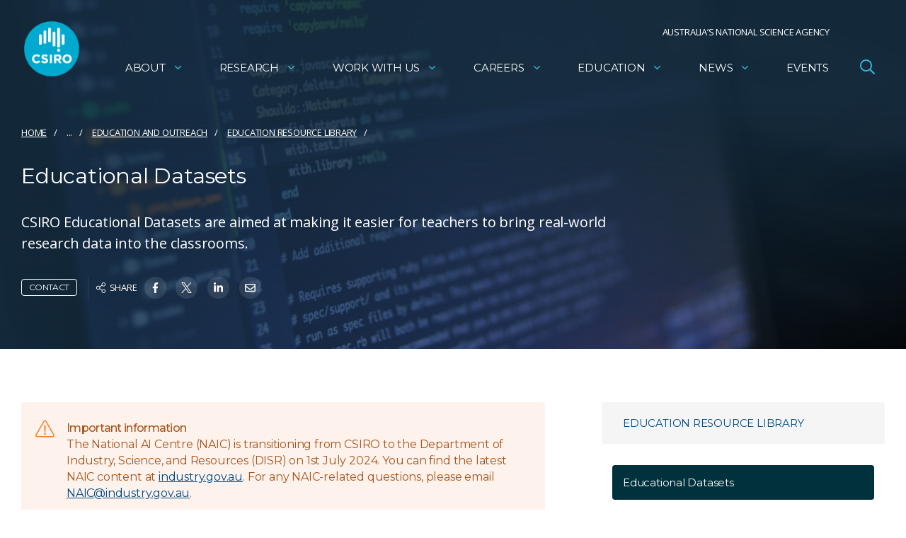

--- FILE ---
content_type: text/html; charset=utf-8
request_url: https://www.csiro.au/en/education/Resources/Educational-datasets/Logans-Dam-Water-Quality
body_size: 132942
content:




<!DOCTYPE html>
<html lang="en">

<head>
<!-- Google Tag Manager -->
<script>(function(w,d,s,l,i){w[l]=w[l]||[];w[l].push({'gtm.start':
new Date().getTime(),event:'gtm.js'});var f=d.getElementsByTagName(s)[0],
j=d.createElement(s),dl=l!='dataLayer'?'&l='+l:'';j.async=true;j.src=
'https://www.googletagmanager.com/gtm.js?id='+i+dl;f.parentNode.insertBefore(j,f);
})(window,document,'script','dataLayer','GTM-NFNJZDG');</script>
<!-- End Google Tag Manager -->

  <meta charset="utf-8">
  <title>Educational Datasets - CSIRO</title>
  <!--cd2-->
  
  <meta name="viewport" content="width=device-width,initial-scale=1,maximum-scale=10.0,minimum-scale=0.25,user-scalable=yes" />
  <meta http-equiv="X-UA-Compatible" content="IE=Edge" />
  

        <link rel="canonical" href="https://www.csiro.au/en/education/Resource-Library/Educational-Datasets" />
            <link rel="alternate" hreflang="en" href="https://www.csiro.au/en/education/resource-library/educational-datasets" />
            <link rel="alternate" hreflang="x-default" href="https://www.csiro.au/en/education/resource-library/educational-datasets" />
          <meta http-equiv="Access-Control-Allow-Origin" content="*" />
          <meta http-equiv="Content-Type" content="text/html; charset=utf-8" />
          <meta name="CSIRO.Page.Template" content="Filter Item" />
          <meta name="CSIRO.GUID" content="{6D292095-780D-4A7A-BE07-AC602BFA5AB0}" />
          <meta name="CSIRO.Page.Type" content="Business" />
          <meta name="CSIRO.Paths" content="education/Resource-Library" />
          <meta name="CSIRO.Tags" content="Resource-Library" />
          <meta name="DC.Creator" content="CSIRO" />
          <meta name="DC.Date.Modified" content="26 Nov 2025" />
          <meta name="DC.Description" content="CSIRO Educational Datasets are aimed at making it easier for teachers to bring real-world research data into the classrooms." />
          <meta name="DC.Language" content="en" />
          <meta name="DC.Title" content="Educational Datasets" />
          <meta name="Description" content="CSIRO Educational Datasets are aimed at making it easier for teachers to bring real-world research data into the classrooms." />
          <meta name="Last.Updated" content="26 Nov 2025" />
          <meta property="og:description" content="CSIRO Educational Datasets are aimed at making it easier for teachers to bring real-world research data into the classrooms." />
          <meta property="og:image" content="https://www.csiro.au/-/media/Education-and-Outreach/Resource-Library/Educational-Datasets/Images/Photo-of-computer-screen-with-code.jpeg?mw=1200&amp;hash=B41AE17F4554DF6F326647136411B070" />
          <meta property="og:title" content="Educational Datasets" />
          <meta name="ParentID" content="{94E796DE-8CB0-4826-9936-9879DC9BEB19}" />
          <meta name="DC.Publisher" content="CSIRO" />
          <meta name="referrer" content="strict-origin-when-cross-origin" />
          <meta name="robots" content="NOODP" />
          <meta name="Title" content="Educational Datasets" />
          <meta name="twitter:card" content="summary_large_image" />
          <meta name="twitter:description" content="CSIRO Educational Datasets are aimed at making it easier for teachers to bring real-world research data into the classrooms." />
          <meta name="twitter:image" content="https://www.csiro.au/-/media/Education-and-Outreach/Resource-Library/Educational-Datasets/Images/Photo-of-computer-screen-with-code.jpeg?mw=1200&amp;hash=B41AE17F4554DF6F326647136411B070" />
          <meta name="twitter:site" content="@CSIROnews" />
          <meta name="twitter:title" content="Educational Datasets" />
          <meta name="Viewport" content="width=device-width,initial-scale=1,maximum-scale=10.0,minimum-scale=0.25,user-scalable=yes" />

  <link rel="icon" href="//style.csiro.au/assets/media/CSIRO/favicon.ico" />
  <link rel="stylesheet" type="text/css" href="https://style.csiro.au/CSIRO2020/v1/prod/css/csiro.min.css?v=20250715" />
  <script src="https://style.csiro.au/CSIRO2020/v1/prod/js/common.min.js?v=20250214"></script>

    <script src="https://style.csiro.au/CSIRO2020/v1/prod/js/lib/bluebird/bluebird.min.js"></script>
    
    

	
  </head>
<body>
<!-- Google Tag Manager (noscript) -->
<noscript><iframe src="https://www.googletagmanager.com/ns.html?id=GTM-NFNJZDG"
height="0" width="0" style="display:none;visibility:hidden"></iframe></noscript>
<!-- End Google Tag Manager (noscript) -->

<svg xmlns="http://www.w3.org/2000/svg" xmlns:xlink="http://www.w3.org/1999/xlink" width="0" height="0" style="position:absolute">

  <symbol id="angle-down" viewBox="0 0 320 512">
    <path fill="currentColor" d="M151.5 347.8L3.5 201c-4.7-4.7-4.7-12.3 0-17l19.8-19.8c4.7-4.7 12.3-4.7 17 0L160 282.7l119.7-118.5c4.7-4.7 12.3-4.7 17 0l19.8 19.8c4.7 4.7 4.7 12.3 0 17l-148 146.8c-4.7 4.7-12.3 4.7-17 0z"></path>
  </symbol>

  <symbol id="arrow" viewBox="0 0 448 512">
    <path fill="currentColor" d="M190.5 66.9l22.2-22.2c9.4-9.4 24.6-9.4 33.9 0L441 239c9.4 9.4 9.4 24.6 0 33.9L246.6 467.3c-9.4 9.4-24.6 9.4-33.9 0l-22.2-22.2c-9.5-9.5-9.3-25 .4-34.3L311.4 296H24c-13.3 0-24-10.7-24-24v-32c0-13.3 10.7-24 24-24h287.4L190.9 101.2c-9.8-9.3-10-24.8-.4-34.3z"></path>
  </symbol>

  <symbol id="badge-dollar" viewBox="0 0 20 20">
    <path fill="currentColor" d="M18.06 13.34a3.84 3.84 0 0 1-4.72 4.72 3.85 3.85 0 0 1-6.68 0 3.84 3.84 0 0 1-4.72-4.72 3.85 3.85 0 0 1 0-6.68 3.84 3.84 0 0 1 4.72-4.72 3.85 3.85 0 0 1 6.68 0 3.84 3.84 0 0 1 4.72 4.72 3.85 3.85 0 0 1 0 6.68zm.69-3.34a2.88 2.88 0 0 0-2.31-2.67 2.86 2.86 0 0 0-.25-3.52 2.88 2.88 0 0 0-3.52-.25A2.86 2.86 0 0 0 10 1.25a2.88 2.88 0 0 0-2.67 2.31 2.86 2.86 0 0 0-3.52.25 2.88 2.88 0 0 0-.25 3.52A2.86 2.86 0 0 0 1.25 10a2.88 2.88 0 0 0 2.31 2.67 2.88 2.88 0 0 0 .25 3.52c1.13 1.12 2.25.83 3.52.25A2.86 2.86 0 0 0 10 18.75a2.88 2.88 0 0 0 2.67-2.31c1.27.58 2.39.88 3.52-.25a2.88 2.88 0 0 0 .25-3.52A2.86 2.86 0 0 0 18.75 10zm-6.05 2.38a2.12 2.12 0 0 1-2 1.37v.94a.31.31 0 0 1-.32.31h-.69a.31.31 0 0 1-.31-.31v-.94h-.06a2.7 2.7 0 0 1-1.67-.57.3.3 0 0 1 0-.47l.44-.45a.32.32 0 0 1 .39 0 1.45 1.45 0 0 0 .88.29h1.44a.8.8 0 0 0 .2-1.62l-2.2-.63a2.13 2.13 0 0 1-1.6-1.8 2 2 0 0 1 2-2.25h.14v-.94A.31.31 0 0 1 9.69 5h.62a.31.31 0 0 1 .32.31v.94a2.7 2.7 0 0 1 1.67.57.3.3 0 0 1 0 .47l-.3.45a.32.32 0 0 1-.39 0 1.45 1.45 0 0 0-.88-.29H9.24A.8.8 0 0 0 9 9.07l2.31.66a2.07 2.07 0 0 1 1.39 2.65z"></path>
  </symbol>

  <symbol id="blog" viewBox="0 0 27.15 27.4">
    <title>Blog icon</title>
    <path fill="currentColor" d="M0 14.27V8.41A2.13 2.13 0 0 1 2.22 6a2.18 2.18 0 0 1 2.29 2.44v11a3.11 3.11 0 0 0 3.33 3.25 3.2 3.2 0 0 0 2.78-3.29c0-1.68-1.1-2.67-3-2.78a2.21 2.21 0 0 1-2.31-2.7 2 2 0 0 1 2.12-1.84 7.12 7.12 0 0 1 7.65 7.2 7.7 7.7 0 0 1-7.47 8.12A7.61 7.61 0 0 1 0 19.78v-5.51zM19.44 18.74a1.6 1.6 0 0 1-1.56-1.28A10.77 10.77 0 0 0 10 9.29a1.6 1.6 0 1 1 .75-3.11A13.84 13.84 0 0 1 21 16.81a1.6 1.6 0 0 1-1.24 1.89 1.64 1.64 0 0 1-.32.04z"></path>
    <path fill="currentColor" d="M25.55 18.67A1.6 1.6 0 0 1 24 17.3 17 17 0 0 0 10.21 3.18 1.6 1.6 0 0 1 10.72 0a20 20 0 0 1 16.41 16.85 1.6 1.6 0 0 1-1.36 1.81z"></path>
  </symbol>

  <symbol viewBox="0 0 448 512" id="calendar">
    <path d="M112 0c8.8 0 16 7.2 16 16v48h192V16c0-8.8 7.2-16 16-16s16 7.2 16 16v48h32c35.3 0 64 28.7 64 64v320c0 35.3-28.7 64-64 64H64c-35.3 0-64-28.7-64-64V128c0-35.3 28.7-64 64-64h32V16c0-8.8 7.2-16 16-16zm304 192H32v256c0 17.7 14.3 32 32 32h320c17.7 0 32-14.3 32-32V192zm-32-96H64c-17.7 0-32 14.3-32 32v32h384v-32c0-17.7-14.3-32-32-32z"/>
  </symbol>

  <symbol id="calendar-day" viewBox="0 0 448 512">
<path fill="currentColor" d="M128 16c0-8.8-7.2-16-16-16S96 7.2 96 16v48H64C28.7 64 0 92.7 0 128v320c0 35.3 28.7 64 64 64h320c35.3 0 64-28.7 64-64V128c0-35.3-28.7-64-64-64h-32V16c0-8.8-7.2-16-16-16s-16 7.2-16 16v48H128V16zM32 192h384v256c0 17.7-14.3 32-32 32H64c-17.7 0-32-14.3-32-32V192zm32-96h320c17.7 0 32 14.3 32 32v32H32v-32c0-17.7 14.3-32 32-32zm40 160h80c4.4 0 8 3.6 8 8v80c0 4.4-3.6 8-8 8h-80c-4.4 0-8-3.6-8-8v-80c0-4.4 3.6-8 8-8zm-40 8v80c0 22.1 17.9 40 40 40h80c22.1 0 40-17.9 40-40v-80c0-22.1-17.9-40-40-40h-80c-22.1 0-40 17.9-40 40z"/>
</symbol>

  <symbol id="camera" viewBox="0 0 512 512">
    <path fill="currentColor" d="M342.7 144H464v288H48V144h121.3l24-64h125.5l23.9 64zM324.3 32h-131c-20 0-37.9 12.4-44.9 31.1L136 96H48c-26.5 0-48 21.5-48 48v288c0 26.5 21.5 48 48 48h416c26.5 0 48-21.5 48-48V144c0-26.5-21.5-48-48-48h-88l-14.3-38c-5.8-15.7-20.7-26-37.4-26zM256 408c-66.2 0-120-53.8-120-120s53.8-120 120-120 120 53.8 120 120-53.8 120-120 120zm0-192c-39.7 0-72 32.3-72 72s32.3 72 72 72 72-32.3 72-72-32.3-72-72-72z"></path>
  </symbol>

  <symbol id="clock" viewBox="0 0 19.38 19.38">
    <path fill="currentColor" d="M19.38 9.69A9.69 9.69 0 1 1 9.69 0a9.69 9.69 0 0 1 9.69 9.69zM9.69 1.25a8.44 8.44 0 1 0 8.44 8.44 8.44 8.44 0 0 0-8.44-8.44zm-.55 9.58a.47.47 0 0 1-.14-.38V4.22a.47.47 0 0 1 .46-.47H10a.47.47 0 0 1 .47.47v5.71l2.75 2a.47.47 0 0 1 .11.65L13 13a.47.47 0 0 1-.65.1z"></path>
  </symbol>

  <symbol id="download" viewBox="0 0 512 512">
    <path fill="currentColor" d="M452 432c0 11-9 20-20 20s-20-9-20-20 9-20 20-20 20 9 20 20zm-84-20c-11 0-20 9-20 20s9 20 20 20 20-9 20-20-9-20-20-20zm144-48v104c0 24.3-19.7 44-44 44H44c-24.3 0-44-19.7-44-44V364c0-24.3 19.7-44 44-44h99.4L87 263.6c-25.2-25.2-7.3-68.3 28.3-68.3H168V40c0-22.1 17.9-40 40-40h96c22.1 0 40 17.9 40 40v155.3h52.7c35.6 0 53.4 43.1 28.3 68.3L368.6 320H468c24.3 0 44 19.7 44 44zm-261.7 17.7c3.1 3.1 8.2 3.1 11.3 0L402.3 241c5-5 1.5-13.7-5.7-13.7H312V40c0-4.4-3.6-8-8-8h-96c-4.4 0-8 3.6-8 8v187.3h-84.7c-7.1 0-10.7 8.6-5.7 13.7l140.7 140.7zM480 364c0-6.6-5.4-12-12-12H336.6l-52.3 52.3c-15.6 15.6-41 15.6-56.6 0L175.4 352H44c-6.6 0-12 5.4-12 12v104c0 6.6 5.4 12 12 12h424c6.6 0 12-5.4 12-12V364z"></path>
  </symbol>

  <symbol id="envelope" viewBox="0 0 512 512">
    <path fill="currentColor" d="M464 64H48C21.49 64 0 85.49 0 112v288c0 26.51 21.49 48 48 48h416c26.51 0 48-21.49 48-48V112c0-26.51-21.49-48-48-48zm0 48v40.805c-22.422 18.259-58.168 46.651-134.587 106.49-16.841 13.247-50.201 45.072-73.413 44.701-23.208.375-56.579-31.459-73.413-44.701C106.18 199.465 70.425 171.067 48 152.805V112h416zM48 400V214.398c22.914 18.251 55.409 43.862 104.938 82.646 21.857 17.205 60.134 55.186 103.062 54.955 42.717.231 80.509-37.199 103.053-54.947 49.528-38.783 82.032-64.401 104.947-82.653V400H48z"></path>
  </symbol>

  <symbol id="event-type" viewBox="0 0 28.8 20.21">
    <path fill="currentColor" data-name="Path 124" d="M28.48 0H6a.31.31 0 0 0-.3.31V1a.31.31 0 0 0 .3.26h1v1.92a5 5 0 0 1 1.29.48v-2.4h18v11.37H11.77a5 5 0 0 1 .87.91 2.43 2.43 0 0 1 .2.35h3.77v1.94l-3.44 3.39a.31.31 0 0 0 0 .44l.45.44a.32.32 0 0 0 .46 0l3.17-3.1 3.17 3.13a.31.31 0 0 0 .45 0l.45-.44a.31.31 0 0 0 0-.45l-3.43-3.39V13.9h8.34a1.27 1.27 0 0 0 1.28-1.27V1.26h1A.32.32 0 0 0 28.8 1V.31a.33.33 0 0 0-.32-.31z"></path>
    <g data-name="Group 820" fill="currentColor">
      <path data-name="Path 125" d="M5.8 12.25h.29A3.56 3.56 0 0 0 6 5.13a3.56 3.56 0 0 0-.14 7.12zm.14-5.93A2.38 2.38 0 1 1 3.57 8.7 2.39 2.39 0 0 1 6 6.31z"></path>
      <path data-name="Path 126" d="M11.28 14.53a3.41 3.41 0 0 0-2.86-1.45c-1 0-1.29.37-2.48.37s-1.44-.37-2.48-.37a3.4 3.4 0 0 0-2.85 1.45 3.54 3.54 0 0 0-.61 2v1.39a1.49 1.49 0 0 0 1.48 1.48h8.92a1.49 1.49 0 0 0 1.49-1.49v-1.39a3.54 3.54 0 0 0-.61-1.99zm-.58 3.38a.3.3 0 0 1-.3.3H1.49a.29.29 0 0 1-.3-.3v-1.39a2.38 2.38 0 0 1 .4-1.32 2.23 2.23 0 0 1 1.87-.93c.81.16 1.63.29 2.46.37H6c.82-.08 1.64-.21 2.45-.37a2.23 2.23 0 0 1 1.87.93 2.38 2.38 0 0 1 .4 1.32z"></path>
    </g>
  </symbol>
  
  <symbol id="expand-arrows" viewBox="0 0 448 512">
    <path fill="currentColor" d="m447.9 332 .1 136c0 6.6-5.4 12-12 12l-136-.1c-6.6 0-12-5.4-12-12v-27.8c0-6.7 5.5-12.1 12.2-12l61.4 2.3 1.4-1.4-139-139L85 429l1.4 1.4 61.4-2.3c6.7-.1 12.2 5.3 12.2 12v27.8c0 6.6-5.4 12-12 12L12 480c-6.6 0-12-5.4-12-12l.1-136c0-6.6 5.4-12 12-12h27.8c6.7 0 12.1 5.5 12 12.2l-2.3 61.4L51 395l139-139L51 117l-1.4 1.4 2.3 61.4c.1 6.7-5.3 12.2-12 12.2H12.1c-6.6 0-12-5.4-12-12L0 44c0-6.6 5.4-12 12-12l136 .1c6.6 0 12 5.4 12 12v27.8c0 6.7-5.5 12.1-12.2 12l-61.4-2.3L85 83l139 139L363 83l-1.4-1.4-61.4 2.3c-6.7.1-12.2-5.3-12.2-12V44.1c0-6.6 5.4-12 12-12l136-.1c6.6 0 12 5.4 12 12l-.1 136c0 6.6-5.4 12-12 12h-27.8c-6.7 0-12.1-5.5-12-12.2l2.3-61.4-1.4-1.4-139 139 139 139 1.4-1.4-2.3-61.4c-.1-6.7 5.3-12.2 12-12.2h27.8c6.6 0 12 5.4 12 12z"/>
  </symbol>

  <symbol id="external-link" viewBox="0 0 512 512">
    <path fill="currentColor" d="M304 24c0 13.3 10.7 24 24 24h102.1L207 271c-9.4 9.4-9.4 24.6 0 33.9s24.6 9.4 33.9 0l223-223L464 184c0 13.3 10.7 24 24 24s24-10.7 24-24V24c0-13.3-10.7-24-24-24H328c-13.3 0-24 10.7-24 24zM72 32C32.2 32 0 64.2 0 104v336c0 39.8 32.2 72 72 72h336c39.8 0 72-32.2 72-72V312c0-13.3-10.7-24-24-24s-24 10.7-24 24v128c0 13.3-10.7 24-24 24H72c-13.3 0-24-10.7-24-24V104c0-13.3 10.7-24 24-24h128c13.3 0 24-10.7 24-24s-10.7-24-24-24H72z"/>
  </symbol>

  <symbol id="facebook" viewBox="0 0 264 512">
    <path fill="currentColor" d="M76.7 512V283H0v-91h76.7v-71.7C76.7 42.4 124.3 0 193.8 0c33.3 0 61.9 2.5 70.2 3.6V85h-48.2c-37.8 0-45.1 18-45.1 44.3V192H256l-11.7 91h-73.6v229"></path>
  </symbol>

  <symbol id="filter" viewBox="0 0 18.82 16.7">
    <rect fill="currentColor" x="6.43" y="14.21" width="5.97" height="2.49" rx=".26"></rect>
    <path fill="currentColor" d="M1.27 14.18a1.24 1.24 0 1 0 1.24 1.24 1.25 1.25 0 0 0-1.24-1.24z"></path>
    <rect fill="currentColor" x="6.43" y="7.11" width="12.39" height="2.49" rx=".26"></rect>
    <path fill="currentColor" d="M.26 2.52h18.29a.27.27 0 0 0 .27-.27v-2a.27.27 0 0 0-.27-.25H.26A.26.26 0 0 0 0 .26v2a.26.26 0 0 0 .26.26zM1.27 7.07a1.24 1.24 0 1 0 1.24 1.24 1.25 1.25 0 0 0-1.24-1.24z"></path>
  </symbol>

  <symbol id="globe-asia" viewBox="0 0 496 512">
    <path fill="currentColor" d="M248 8C111.04 8 0 119.03 0 256s111.04 248 248 248 248-111.03 248-248S384.96 8 248 8zm0 32c18.88 0 37.09 2.68 54.55 7.25l-51.93 43.78c-7.12 4.72-11.19 12.94-10.69 21.44.53 8.53 5.62 16.19 13.25 20.02l10.81 5.41v64.19c-1.75-.55-3.56-.88-5.44-.94-7.12 0-14.47 3.56-18.25 9.91L222.62 240c-8.53 0-16.59 3.33-22.62 9.38l-5.66 5.66c-4.53 4.53-7.03 10.56-7.03 16.97s2.5 12.44 7.03 16.97l5.66 5.66V304h-22.12l-22.59-45.23a23.997 23.997 0 0 0-17.66-12.95c-7.38-1.23-15.38 1.28-20.78 6.72L97.38 272H32.81c-.39-5.3-.81-10.6-.81-16 0-119.1 96.9-216 216-216zM37.56 304h59.81c8.53 0 16.59-3.33 22.62-9.38l11.62-11.61 17.62 35.31c5.47 10.91 16.44 17.67 28.62 17.67H200c17.66 0 32-14.36 32-32v-9.38c0-8.34-3.34-16.53-9.22-22.47l.16-.16c11.19 0 21.72-5.97 27.44-15.53l10.84-18.06c3.16 1.03 6.75 1.59 10.78 1.59 13.22 0 24-10.77 24-24v-78.11c0-12.16-6.72-23.09-17.56-28.56l59.07-49.67C412.01 93.76 464 168.84 464 256c0 22.71-3.57 44.58-10.09 65.16-1.32-1.77-2.38-3.7-3.96-5.29l-4.88-4.88V308c0-19.85-16.15-36-36-36H403c-5.5 0-10.79 1.27-15.55 3.57a40.04 40.04 0 0 0-16.56-3.57H358.8c-8.37 0-16.39 2.57-23.21 7.42l-23.72 16.9-38.25 15.14c-15.28 6.11-25.14 20.69-25.14 37.14v10.21c0 10.68 4.16 20.73 11.71 28.28L272.11 399c9.06 9.06 21.12 14.06 33.94 14.06h10.34c3.92 0 7.84-.48 11.64-1.43l18.39-4.6 10.91 10.91c5.38 5.38 11.89 9.13 18.93 11.45C340.34 456.03 296.06 472 248 472c-102.59 0-188.53-71.95-210.44-168zM409 399.49c-.87.14-1.68.51-2.57.51h-15.16c-4.24 0-8.31-1.69-11.31-4.69l-13.01-13.01a26.78 26.78 0 0 0-25.42-7.04l-21.27 5.32c-1.27.32-2.57.48-3.88.48h-10.34c-4.24 0-8.31-1.69-11.31-4.69l-11.91-11.91a8.008 8.008 0 0 1-2.34-5.66v-10.2c0-3.27 1.99-6.21 5.03-7.43l39.34-15.74c1.98-.79 3.86-1.82 5.59-3.05l23.71-16.89a8.05 8.05 0 0 1 4.64-1.48h12.09c3.23 0 6.15 1.94 7.39 4.93l5.35 12.85a4 4 0 0 0 3.69 2.46h3.8c1.78 0 3.35-1.17 3.84-2.88l4.2-14.47c.5-1.71 2.06-2.88 3.84-2.88h6.06c2.21 0 4 1.79 4 4v12.93c0 2.12.84 4.16 2.34 5.66l11.91 11.91c3 3 4.69 7.07 4.69 11.31v18.75A216.64 216.64 0 0 1 409 399.49z"></path>
  </symbol>

  <symbol viewBox="0 0 448 512" id="hashtag" xmlns="http://www.w3.org/2000/svg">
    <path d="M207.6 51.6c2-8.6-3.4-17.2-12-19.2s-17.2 3.4-19.2 12l-23 99.6H48c-8.8 0-16 7.2-16 16s7.2 16 16 16h98l-36.9 160H16c-8.8 0-16 7.2-16 16s7.2 16 16 16h85.7l-21.3 92.4c-2 8.6 3.4 17.2 12 19.2s17.2-3.4 19.2-12l23-99.6h127.1l-21.3 92.4c-2 8.6 3.4 17.2 12 19.2s17.2-3.4 19.2-12l23-99.6H400c8.8 0 16-7.2 16-16s-7.2-16-16-16h-98l36.9-160H432c8.8 0 16-7.2 16-16s-7.2-16-16-16h-85.7l21.3-92.4c2-8.6-3.4-17.2-12-19.2s-17.2 3.4-19.2 12l-23 99.6H186.3l21.3-92.4zM178.9 176H306l-36.9 160H142l36.9-160z"/>
  </symbol>

  <symbol id="hourglass-half" viewBox="0 0 15 20">
    <path fill="currentColor" d="M9.31 10c3.34 1.19 5.07 5.16 5.07 8.75h.15a.47.47 0 0 1 .47.47v.31a.47.47 0 0 1-.47.47H.47a.47.47 0 0 1-.47-.47v-.31a.47.47 0 0 1 .47-.47h.16c0-3.58 1.71-7.56 5.06-8.75C2.35 8.81.63 4.84.63 1.25H.47A.47.47 0 0 1 0 .78V.47A.47.47 0 0 1 .47 0h14.06a.47.47 0 0 1 .47.47v.31a.47.47 0 0 1-.47.47h-.15c0 3.58-1.72 7.56-5.07 8.75zM7.5 9.06c3.11 0 5.63-3.5 5.63-7.81H1.88c0 4.31 2.51 7.81 5.62 7.81zm0 1.88c-3.11 0-5.62 3.5-5.62 7.81h11.25c0-4.31-2.52-7.81-5.63-7.81zm3.66 5.31a.49.49 0 0 1 .45.35l.08.33a.47.47 0 0 1-.46.57H3.77a.47.47 0 0 1-.46-.57c0-.11 0-.22.08-.33a.49.49 0 0 1 .45-.35zm-.89-10.17a.46.46 0 0 1-.36.17H5.09a.46.46 0 0 1-.36-.17c-.08-.09-.19-.24-.26-.34A.47.47 0 0 1 4.85 5h5.3a.47.47 0 0 1 .38.74c-.07.1-.18.26-.26.34z"></path>
  </symbol>

  <symbol id="instagram" viewBox="0 0 448 512">
    <path fill="currentColor" d="M224.1 141c-63.6 0-114.9 51.3-114.9 114.9s51.3 114.9 114.9 114.9S339 319.5 339 255.9 287.7 141 224.1 141zm0 189.6c-41.1 0-74.7-33.5-74.7-74.7s33.5-74.7 74.7-74.7 74.7 33.5 74.7 74.7-33.6 74.7-74.7 74.7zm146.4-194.3c0 14.9-12 26.8-26.8 26.8-14.9 0-26.8-12-26.8-26.8s12-26.8 26.8-26.8 26.8 12 26.8 26.8zm76.1 27.2c-1.7-35.9-9.9-67.7-36.2-93.9-26.2-26.2-58-34.4-93.9-36.2-37-2.1-147.9-2.1-184.9 0-35.8 1.7-67.6 9.9-93.9 36.1s-34.4 58-36.2 93.9c-2.1 37-2.1 147.9 0 184.9 1.7 35.9 9.9 67.7 36.2 93.9s58 34.4 93.9 36.2c37 2.1 147.9 2.1 184.9 0 35.9-1.7 67.7-9.9 93.9-36.2 26.2-26.2 34.4-58 36.2-93.9 2.1-37 2.1-147.8 0-184.8zM398.8 388c-7.8 19.6-22.9 34.7-42.6 42.6-29.5 11.7-99.5 9-132.1 9s-102.7 2.6-132.1-9c-19.6-7.8-34.7-22.9-42.6-42.6-11.7-29.5-9-99.5-9-132.1s-2.6-102.7 9-132.1c7.8-19.6 22.9-34.7 42.6-42.6 29.5-11.7 99.5-9 132.1-9s102.7-2.6 132.1 9c19.6 7.8 34.7 22.9 42.6 42.6 11.7 29.5 9 99.5 9 132.1s2.7 102.7-9 132.1z"></path>
  </symbol>

  <symbol id="latitude" viewBox="0 0 20 20" style="enable-background:new 0 0 20 20" xml:space="preserve" xmlns="http://www.w3.org/2000/svg">
			<style>.st0{fill:#00313c}.st1{opacity:8.000000e-02;enable-background:new}.st2{fill:#fff}.st3{fill:#00a1c2}.st4{enable-background:new}.st5{fill:#004b87}.st6{fill:#00855b}.st7{fill:#c20023}.st8{fill:#e67623}.st9{opacity:.67}.st10,.st11{fill:none}.st11{stroke:#dfdfdf}.st12{opacity:.1;fill:#fff;enable-background:new}.st13,.st14{fill:#fff;stroke:#fff;stroke-width:.75;stroke-miterlimit:10}.st14{fill:none;stroke-width:2;stroke-linecap:round}.st15{fill:#1d1d1b}</style>
			<path d="M1.3 15c-1.8-3.1-1.8-6.9 0-10S6.4 0 10 0s6.9 1.9 8.7 5 1.8 6.9 0 10-5.1 5-8.7 5-6.9-1.9-8.7-5zm1.1-9.4c-1.6 2.7-1.6 6 0 8.8 1.6 2.7 4.5 4.4 7.6 4.4s6-1.7 7.6-4.4c1.6-2.7 1.6-6 0-8.8C16 2.9 13.1 1.2 10 1.2S4 2.9 2.4 5.6z"/>
			<path d="M18.7 10.6H1.2c-.3 0-.6-.3-.6-.6s.3-.6.6-.6h17.5c.3 0 .6.3.6.6 0 .4-.3.6-.6.6zM16.6 16.7H3.2c-.3 0-.6-.3-.6-.6s.3-.6.6-.6h13.4c.3 0 .6.3.6.6s-.2.6-.6.6zM3.4 3.3h13.4c.3 0 .6.3.6.6s-.3.6-.6.6H3.4c-.4 0-.6-.2-.6-.6 0-.3.2-.6.6-.6z"/>
		</symbol>

  <symbol id="linkedin" viewBox="0 0 448 512">
    <path fill="currentColor" d="M100.3 448H7.4V148.9h92.9V448zM53.8 108.1C24.1 108.1 0 83.5 0 53.8S24.1 0 53.8 0s53.8 24.1 53.8 53.8-24.1 54.3-53.8 54.3zM448 448h-92.7V302.4c0-34.7-.7-79.2-48.3-79.2-48.3 0-55.7 37.7-55.7 76.7V448h-92.8V148.9h89.1v40.8h1.3c12.4-23.5 42.7-48.3 87.9-48.3 94 0 111.3 61.9 111.3 142.3V448h-.1z"></path>
  </symbol>

  <symbol id="lock" viewBox="0 0 17.5 20">
    <path fill="currentColor" d="M17.5 10.63v7.5A1.87 1.87 0 0 1 15.63 20H1.88A1.88 1.88 0 0 1 0 18.13v-7.5a1.88 1.88 0 0 1 1.88-1.88h.93V5.94a5.94 5.94 0 0 1 11.88 0v2.81h.94a1.88 1.88 0 0 1 1.87 1.88zm-5.94-4.69a2.81 2.81 0 1 0-5.62 0v2.81h5.62z"></path>
  </symbol>

  <symbol id="longitude" viewBox="0 0 20 20" style="enable-background:new 0 0 20 20" xml:space="preserve" xmlns="http://www.w3.org/2000/svg">
			<style>.st0{fill:#00313c}.st1{opacity:8.000000e-02;enable-background:new}.st2{fill:#fff}.st3{fill:#00a1c2}.st4{enable-background:new}.st5{fill:#004b87}.st6{fill:#00855b}.st7{fill:#c20023}.st8{fill:#e67623}.st9{opacity:.67}.st10,.st11{fill:none}.st11{stroke:#dfdfdf}.st12{opacity:.1;fill:#fff;enable-background:new}.st13,.st14{fill:#fff;stroke:#fff;stroke-width:.75;stroke-miterlimit:10}.st14{fill:none;stroke-width:2;stroke-linecap:round}.st15{fill:#1d1d1b}</style>
			<path d="M5 1.3c3.1-1.8 6.9-1.8 10 0s5 5.1 5 8.7-1.9 6.9-5 8.7-6.9 1.8-10 0-5-5.1-5-8.7 1.9-6.9 5-8.7zm9.4 1.1c-2.7-1.6-6-1.6-8.8 0C2.9 4 1.3 6.9 1.2 10s1.7 6 4.4 7.6c2.7 1.6 6 1.6 8.8 0 2.7-1.6 4.4-4.5 4.4-7.6s-1.7-6-4.4-7.6z"/>
			<path d="M9.4 18.7V1.2c0-.3.3-.6.6-.6s.6.3.6.6v17.5c0 .3-.3.6-.6.6-.4 0-.6-.3-.6-.6z"/>
			<path d="M10 19.9c-3.4 0-6.1-4.4-6.1-10S6.6-.1 10-.1s6.1 4.4 6.1 10-2.7 10-6.1 10zm0-18.7c-2.7 0-4.9 4-4.9 8.7 0 4.7 2.2 8.7 4.9 8.7s4.9-4 4.9-8.7c0-4.7-2.2-8.7-4.9-8.7z"/>
		</symbol>

  <symbol id="mailbox" viewBox="0 0 576 512">
    <path fill="currentColor" d="M432 64H144A144 144 0 0 0 0 208v208a32 32 0 0 0 32 32h512a32 32 0 0 0 32-32V208A144 144 0 0 0 432 64zM256 416H32V208a112 112 0 0 1 224 0zm288 0H288V208c0-45.52-21.54-85.61-54.51-112H432a112.12 112.12 0 0 1 112 112zm-48-224H328a8 8 0 0 0-8 8v16a8 8 0 0 0 8 8h88v80a16 16 0 0 0 16 16h64a16 16 0 0 0 16-16v-96a16 16 0 0 0-16-16zm-16 96h-32v-64h32zm-296-96h-80a8 8 0 0 0-8 8v16a8 8 0 0 0 8 8h80a8 8 0 0 0 8-8v-16a8 8 0 0 0-8-8z"></path>
  </symbol>

  <symbol id="map-marker" viewBox="0 0 384 512">
    <path fill="currentColor" d="M192 96c-52.935 0-96 43.065-96 96s43.065 96 96 96 96-43.065 96-96-43.065-96-96-96zm0 160c-35.29 0-64-28.71-64-64s28.71-64 64-64 64 28.71 64 64-28.71 64-64 64zm0-256C85.961 0 0 85.961 0 192c0 77.413 26.97 99.031 172.268 309.67 9.534 13.772 29.929 13.774 39.465 0C357.03 291.031 384 269.413 384 192 384 85.961 298.039 0 192 0zm0 473.931C52.705 272.488 32 256.494 32 192c0-42.738 16.643-82.917 46.863-113.137S149.262 32 192 32s82.917 16.643 113.137 46.863S352 149.262 352 192c0 64.49-20.692 80.47-160 281.931z"></path>
  </symbol>
  
  <symbol viewBox="0 0 512 512" id="message-smile-light">
    <path d="M192 416c0-17.7-14.3-32-32-32H64c-17.7 0-32-14.3-32-32V64c0-17.7 14.3-32 32-32h384c17.7 0 32 14.3 32 32v288c0 17.7-14.3 32-32 32H309.3c-6.9 0-13.7 2.2-19.2 6.4L192 464v-48zM64 0C28.7 0 0 28.7 0 64v288c0 35.3 28.7 64 64 64h96v80c0 6.1 3.4 11.6 8.8 14.3s11.9 2.1 16.8-1.5L309.3 416H448c35.3 0 64-28.7 64-64V64c0-35.3-28.7-64-64-64H64zm128 184a24 24 0 1 0 0-48 24 24 0 1 0 0 48zm128 0a24 24 0 1 0 0-48 24 24 0 1 0 0 48zm-164.1 68.1c-6.6 5.9-7.1 16-1.3 22.6C179.5 302.5 215.7 320 256 320s76.5-17.5 101.4-45.3c5.9-6.6 5.3-16.7-1.3-22.6s-16.7-5.3-22.6 1.3c-19 21.2-46.7 34.6-77.5 34.6s-58.5-13.4-77.5-34.7c-5.9-6.6-16-7.1-22.6-1.3z"/>
  </symbol>

  <symbol id="pause" viewBox="0 0 448 512">
    <path fill="currentColor" d="M144 479H48c-26.5 0-48-21.5-48-48V79c0-26.5 21.5-48 48-48h96c26.5 0 48 21.5 48 48v352c0 26.5-21.5 48-48 48zm304-48V79c0-26.5-21.5-48-48-48h-96c-26.5 0-48 21.5-48 48v352c0 26.5 21.5 48 48 48h96c26.5 0 48-21.5 48-48z"></path>
  </symbol>

  <symbol id="pen" viewBox="0 0 20 20">
    <path fill="currentColor" d="M19.27 5.73L5.5 19.5 1 20H.94A.93.93 0 0 1 0 19l.5-4.5L14.27.73A2.45 2.45 0 0 1 16 0a2.49 2.49 0 0 1 1.8.73l1.47 1.47a2.5 2.5 0 0 1 0 3.53zM15.24 8L12 4.76 1.7 15.07l-.41 3.64 3.63-.4zm3.14-4.92l-1.46-1.46a1.24 1.24 0 0 0-1.77 0l-2.26 2.26 3.23 3.23 2.26-2.26a1.25 1.25 0 0 0 0-1.77z"></path>
  </symbol>

  <symbol id="phone" viewBox="0 0 512 512">
    <path fill="currentColor" d="M476.5 22.9L382.3 1.2c-21.6-5-43.6 6.2-52.3 26.6l-43.5 101.5c-8 18.6-2.6 40.6 13.1 53.4l40 32.7C311 267.8 267.8 311 215.4 339.5l-32.7-40c-12.8-15.7-34.8-21.1-53.4-13.1L27.7 329.9c-20.4 8.7-31.5 30.7-26.6 52.3l21.7 94.2c4.8 20.9 23.2 35.5 44.6 35.5C312.3 512 512 313.7 512 67.5c0-21.4-14.6-39.8-35.5-44.6zM69.3 464l-20.9-90.7 98.2-42.1 55.7 68.1c98.8-46.4 150.6-98 197-197l-68.1-55.7 42.1-98.2L464 69.3C463 286.9 286.9 463 69.3 464z"></path>
  </symbol>

  <symbol id="phone-plus" viewBox="0 0 512 512">
    <path fill="currentColor" d="M476.5 22.9L382.3 1.2C378.8.4 375.4 0 372 0c-18 0-34.7 10.6-42 27.7l-43.5 101.5c-8 18.6-2.6 40.6 13.1 53.4l40 32.7C311 267.8 267.8 311 215.4 339.5l-32.7-40c-8.9-10.8-22.1-16.7-35.5-16.7-6 0-12.1 1.2-17.9 3.7L27.7 329.9c-20.4 8.7-31.5 30.7-26.6 52.3l21.7 94.2c4.8 20.9 23.2 35.5 44.6 35.5C312.3 512 512 313.7 512 67.5c0-21.4-14.6-39.8-35.5-44.6zM69.3 464l-20.9-90.7 98.2-42.1 55.7 68.1c98.8-46.4 150.6-98 197-197l-68.1-55.7 42.1-98.2L464 69.3C463 286.9 286.9 463 69.3 464zM88 208c0 8.8 7.2 16 16 16h16c8.8 0 16-7.2 16-16v-72h72c8.8 0 16-7.2 16-16v-16c0-8.8-7.2-16-16-16h-72V16c0-8.8-7.2-16-16-16h-16c-8.8 0-16 7.2-16 16v72H16c-8.8 0-16 7.2-16 16v16c0 8.8 7.2 16 16 16h72v72z"></path>
  </symbol>

  <symbol id="play" viewBox="0 0 448 512">
    <path fill="currentColor" d="M424.4 214.7L72.4 6.6C43.8-10.3 0 6.1 0 47.9V464c0 37.5 40.7 60.1 72.4 41.3l352-208c31.4-18.5 31.5-64.1 0-82.6z"></path>
  </symbol>

  <symbol id="podcast" viewBox="0 0 448 512">
    <path fill="currentColor" d="M267.429 488.563C262.286 507.573 242.858 512 224 512c-18.857 0-38.286-4.427-43.428-23.437C172.927 460.134 160 388.898 160 355.75c0-35.156 31.142-43.75 64-43.75s64 8.594 64 43.75c0 32.949-12.871 104.179-20.571 132.813zM156.867 288.554c-18.693-18.308-29.958-44.173-28.784-72.599 2.054-49.724 42.395-89.956 92.124-91.881C274.862 121.958 320 165.807 320 220c0 26.827-11.064 51.116-28.866 68.552-2.675 2.62-2.401 6.986.628 9.187 9.312 6.765 16.46 15.343 21.234 25.363 1.741 3.654 6.497 4.66 9.449 1.891 28.826-27.043 46.553-65.783 45.511-108.565-1.855-76.206-63.595-138.208-139.793-140.369C146.869 73.753 80 139.215 80 220c0 41.361 17.532 78.7 45.55 104.989 2.953 2.771 7.711 1.77 9.453-1.887 4.774-10.021 11.923-18.598 21.235-25.363 3.029-2.2 3.304-6.566.629-9.185zM224 0C100.204 0 0 100.185 0 224c0 89.992 52.602 165.647 125.739 201.408 4.333 2.118 9.267-1.544 8.535-6.31-2.382-15.512-4.342-30.946-5.406-44.339-.146-1.836-1.149-3.486-2.678-4.512-47.4-31.806-78.564-86.016-78.187-147.347.592-96.237 79.29-174.648 175.529-174.899C320.793 47.747 400 126.797 400 224c0 61.932-32.158 116.49-80.65 147.867-.999 14.037-3.069 30.588-5.624 47.23-.732 4.767 4.203 8.429 8.535 6.31C395.227 389.727 448 314.187 448 224 448 100.205 347.815 0 224 0zm0 160c-35.346 0-64 28.654-64 64s28.654 64 64 64 64-28.654 64-64-28.654-64-64-64z"></path>
  </symbol>
  
  <symbol viewBox="0 0 60.625 43.875" id="quote-left" xmlns="http://www.w3.org/2000/svg">
    <path d="M16.7.001h1.05a5.193 5.193 0 0 1 5.188 5.188 5.193 5.193 0 0 1-5.187 5.188H16.7a6.335 6.335 0 0 0-6.328 6.328v.047h7.378a9.386 9.386 0 0 1 9.375 9.375v8.375a9.386 9.386 0 0 1-9.375 9.374H9.375A9.386 9.386 0 0 1 0 34.501v-17.8a16.6 16.6 0 0 1 4.891-11.81A16.6 16.6 0 0 1 16.7.001Zm1.047 8.375a3.191 3.191 0 0 0 3.188-3.187 3.191 3.191 0 0 0-3.187-3.187H16.7A14.72 14.72 0 0 0 2 16.704v17.8a7.383 7.383 0 0 0 7.375 7.372h8.375a7.383 7.383 0 0 0 7.375-7.375v-8.375a7.383 7.383 0 0 0-7.375-7.375H8.375v-2.047A8.338 8.338 0 0 1 16.7 8.376ZM50.2.001h1.05a5.193 5.193 0 0 1 5.188 5.188 5.193 5.193 0 0 1-5.187 5.188H50.2a6.335 6.335 0 0 0-6.328 6.328v.047h7.378a9.386 9.386 0 0 1 9.375 9.375v8.375a9.386 9.386 0 0 1-9.375 9.374h-8.375a9.386 9.386 0 0 1-9.375-9.375v-17.8a16.6 16.6 0 0 1 4.891-11.812A16.6 16.6 0 0 1 50.2.001Zm1.047 8.375a3.191 3.191 0 0 0 3.188-3.187 3.191 3.191 0 0 0-3.187-3.187H50.2a14.72 14.72 0 0 0-14.7 14.7v17.8a7.383 7.383 0 0 0 7.375 7.375h8.375a7.383 7.383 0 0 0 7.375-7.375v-8.375a7.383 7.383 0 0 0-7.375-7.375h-9.375v-2.047A8.338 8.338 0 0 1 50.2 8.376Z"/>
  </symbol>

  <symbol id="rss" viewBox="0 0 448 512">
    <path fill="currentColor" d="M128.081 415.959c0 35.369-28.672 64.041-64.041 64.041S0 451.328 0 415.959s28.672-64.041 64.041-64.041 64.04 28.673 64.04 64.041zm175.66 47.25c-8.354-154.6-132.185-278.587-286.95-286.95C7.656 175.765 0 183.105 0 192.253v48.069c0 8.415 6.49 15.472 14.887 16.018 111.832 7.284 201.473 96.702 208.772 208.772.547 8.397 7.604 14.887 16.018 14.887h48.069c9.149.001 16.489-7.655 15.995-16.79zm144.249.288C439.596 229.677 251.465 40.445 16.503 32.01 7.473 31.686 0 38.981 0 48.016v48.068c0 8.625 6.835 15.645 15.453 15.999 191.179 7.839 344.627 161.316 352.465 352.465.353 8.618 7.373 15.453 15.999 15.453h48.068c9.034-.001 16.329-7.474 16.005-16.504z"></path>
  </symbol>

  <symbol id="search" viewBox="0 0 512 512">
    <path fill="currentColor" d="M508.5 468.9L387.1 347.5c-2.3-2.3-5.3-3.5-8.5-3.5h-13.2c31.5-36.5 50.6-84 50.6-136C416 93.1 322.9 0 208 0S0 93.1 0 208s93.1 208 208 208c52 0 99.5-19.1 136-50.6v13.2c0 3.2 1.3 6.2 3.5 8.5l121.4 121.4c4.7 4.7 12.3 4.7 17 0l22.6-22.6c4.7-4.7 4.7-12.3 0-17zM208 368c-88.4 0-160-71.6-160-160S119.6 48 208 48s160 71.6 160 160-71.6 160-160 160z"></path>
  </symbol>

  <symbol id="search-plus" viewBox="0 0 512 512">
    <path fill="currentColor" d="M312 196v24c0 6.6-5.4 12-12 12h-68v68c0 6.6-5.4 12-12 12h-24c-6.6 0-12-5.4-12-12v-68h-68c-6.6 0-12-5.4-12-12v-24c0-6.6 5.4-12 12-12h68v-68c0-6.6 5.4-12 12-12h24c6.6 0 12 5.4 12 12v68h68c6.6 0 12 5.4 12 12zm196.5 289.9l-22.6 22.6c-4.7 4.7-12.3 4.7-17 0L347.5 387.1c-2.3-2.3-3.5-5.3-3.5-8.5v-13.2c-36.5 31.5-84 50.6-136 50.6C93.1 416 0 322.9 0 208S93.1 0 208 0s208 93.1 208 208c0 52-19.1 99.5-50.6 136h13.2c3.2 0 6.2 1.3 8.5 3.5l121.4 121.4c4.7 4.7 4.7 12.3 0 17zM368 208c0-88.4-71.6-160-160-160S48 119.6 48 208s71.6 160 160 160 160-71.6 160-160z"></path>
  </symbol>

  <symbol id="share" viewBox="0 0 448 512">
    <path fill="currentColor" d="M352 320c-28.6 0-54.2 12.5-71.8 32.3l-95.5-59.7c9.6-23.4 9.7-49.8 0-73.2l95.5-59.7c17.6 19.8 43.2 32.3 71.8 32.3 53 0 96-43 96-96S405 0 352 0s-96 43-96 96c0 13 2.6 25.3 7.2 36.6l-95.5 59.7C150.2 172.5 124.6 160 96 160c-53 0-96 43-96 96s43 96 96 96c28.6 0 54.2-12.5 71.8-32.3l95.5 59.7c-4.7 11.3-7.2 23.6-7.2 36.6 0 53 43 96 96 96s96-43 96-96c-.1-53-43.1-96-96.1-96zm0-288c35.3 0 64 28.7 64 64s-28.7 64-64 64-64-28.7-64-64 28.7-64 64-64zM96 320c-35.3 0-64-28.7-64-64s28.7-64 64-64 64 28.7 64 64-28.7 64-64 64zm256 160c-35.3 0-64-28.7-64-64s28.7-64 64-64 64 28.7 64 64-28.7 64-64 64z"></path>
  </symbol>
  
  <symbol id="search-minus" viewBox="0 0 512 512">
    <path fill="currentColor" d="M312 196v24c0 6.6-5.4 12-12 12H116c-6.6 0-12-5.4-12-12v-24c0-6.6 5.4-12 12-12h184c6.6 0 12 5.4 12 12zm196.5 289.9-22.6 22.6c-4.7 4.7-12.3 4.7-17 0L347.5 387.1c-2.3-2.3-3.5-5.3-3.5-8.5v-13.2c-36.5 31.5-84 50.6-136 50.6C93.1 416 0 322.9 0 208S93.1 0 208 0s208 93.1 208 208c0 52-19.1 99.5-50.6 136h13.2c3.2 0 6.2 1.3 8.5 3.5l121.4 121.4c4.7 4.7 4.7 12.3 0 17zM368 208c0-88.4-71.6-160-160-160S48 119.6 48 208s71.6 160 160 160 160-71.6 160-160z"/>
  </symbol>

  <symbol viewBox="0 0 512 512" id="signs-post" xmlns="http://www.w3.org/2000/svg">
    <path d="M240 16c0-8.8 7.2-16 16-16s16 7.2 16 16v16h168.3c4.9 0 9.5 2.2 12.5 6l51.2 64c4.7 5.8 4.7 14.1 0 20l-51.2 64c-3 3.8-7.6 6-12.5 6H272v32h176c17.7 0 32 14.3 32 32v96c0 17.7-14.3 32-32 32H272v112c0 8.8-7.2 16-16 16s-16-7.2-16-16V384H71.7c-4.9 0-9.5-2.2-12.5-6L8 314c-4.7-5.8-4.7-14.1 0-20l51.2-64c3-3.8 7.6-6 12.5-6H240v-32H64c-17.7 0-32-14.3-32-32V64c0-17.7 14.3-32 32-32h176V16zm192.6 48H64v96h368.6l38.4-48-38.4-48zM79.4 256 41 304l38.4 48H448v-96H79.4z"/>
  </symbol>
  
  <symbol viewBox="0 0 496 512" id="spotify" xmlns="http://www.w3.org/2000/svg">
<path fill="currentColor" d="M248 8C111.1 8 0 119.1 0 256s111.1 248 248 248 248-111.1 248-248S384.9 8 248 8zm100.7 364.9c-4.2 0-6.8-1.3-10.7-3.6-62.4-37.6-135-39.2-206.7-24.5-3.9 1-9 2.6-11.9 2.6-9.7 0-15.8-7.7-15.8-15.8 0-10.3 6.1-15.2 13.6-16.8 81.9-18.1 165.6-16.5 237 26.2 6.1 3.9 9.7 7.4 9.7 16.5s-7.1 15.4-15.2 15.4zm26.9-65.6c-5.2 0-8.7-2.3-12.3-4.2-62.5-37-155.7-51.9-238.6-29.4-4.8 1.3-7.4 2.6-11.9 2.6-10.7 0-19.4-8.7-19.4-19.4s5.2-17.8 15.5-20.7c27.8-7.8 56.2-13.6 97.8-13.6 64.9 0 127.6 16.1 177 45.5 8.1 4.8 11.3 11 11.3 19.7-.1 10.8-8.5 19.5-19.4 19.5zm31-76.2c-5.2 0-8.4-1.3-12.9-3.9-71.2-42.5-198.5-52.7-280.9-29.7-3.6 1-8.1 2.6-12.9 2.6-13.2 0-23.3-10.3-23.3-23.6 0-13.6 8.4-21.3 17.4-23.9 35.2-10.3 74.6-15.2 117.5-15.2 73 0 149.5 15.2 205.4 47.8 7.8 4.5 12.9 10.7 12.9 22.6 0 13.6-11 23.3-23.2 23.3z"/>
</symbol>

  <symbol id="tachometer-alt-fast" viewBox="0 0 20 20" style="enable-background:new 0 0 20 20" xml:space="preserve" xmlns="http://www.w3.org/2000/svg">
			<style>.st0{fill:#00313c}.st1{opacity:8.000000e-02;enable-background:new}.st2{fill:#fff}.st3{fill:#00a1c2}.st4{enable-background:new}.st5{fill:#004b87}.st6{fill:#00855b}.st7{fill:#c20023}.st8{fill:#e67623}.st9{opacity:.67}.st10,.st11{fill:none}.st11{stroke:#dfdfdf}.st12{opacity:.1;fill:#fff;enable-background:new}.st13,.st14{fill:#fff;stroke:#fff;stroke-width:.75;stroke-miterlimit:10}.st14{fill:none;stroke-width:2;stroke-linecap:round}.st15{fill:#1d1d1b}</style>
			<path d="M1.3 15c-1.8-3.1-1.8-6.9 0-10S6.4 0 10 0s6.9 1.9 8.7 5 1.8 6.9 0 10-5.1 5-8.7 5-6.9-1.9-8.7-5zm1.1-9.4c-1.6 2.7-1.6 6 0 8.8 1.6 2.7 4.5 4.4 7.6 4.4s6-1.7 7.6-4.4c1.6-2.7 1.6-6 0-8.8C16 2.9 13.1 1.2 10 1.2S4 2.9 2.4 5.6zm.4 4.4c0-.5.4-.9.9-.9s1 .4 1 .9-.4.9-.9.9-1-.4-1-.9zm2.8-3.4c-.5 0-.9-.4-.9-.9s.4-.9.9-.9.9.4.9.9-.4.9-.9.9zm4.4 9.6c-1.4 0-2.5-1.1-2.5-2.5s1.1-2.5 2.5-2.5c.2 0 .4 0 .6.1l3.2-6c.2-.3.6-.4.9-.2s.4.5.3.8l-3.2 6c.5.5.8 1.1.8 1.8-.1 1.4-1.2 2.5-2.6 2.5zm0-1.2c.7 0 1.2-.6 1.2-1.2s-.6-1.2-1.2-1.2-1.2.6-1.2 1.2S9.3 15 10 15zm0-10.3c-.5 0-.9-.4-.9-.9s.4-1 .9-1 .9.4.9.9-.4 1-.9 1zm6.2 6.2c-.5 0-.9-.4-.9-.9s.4-.9.9-.9.9.4.9.9-.3.9-.9.9z"/>
		</symbol>

  <symbol viewBox="0 0 320 512" id="thermometer" xmlns="http://www.w3.org/2000/svg">
    <path d="M160 32c-35.3 0-64 28.7-64 64v156.7c0 14.9-7 27.7-16 36.9-19.8 20.2-32 47.9-32 78.4 0 61.9 50.1 112 112 112s112-50.1 112-112c0-30.5-12.2-58.2-32-78.4-9-9.2-16-22-16-36.9V96c0-35.3-28.7-64-64-64zM64 96c0-53 43-96 96-96s96 43 96 96v156.7c0 4.6 2.2 9.8 6.8 14.5 25.5 26 41.2 61.6 41.2 100.8 0 79.5-64.5 144-144 144S16 447.5 16 368c0-39.3 15.7-74.9 41.2-100.8 4.6-4.7 6.8-9.9 6.8-14.5V96zm96 304a32 32 0 1 0 0-64 32 32 0 1 0 0 64zm0 32c-35.3 0-64-28.7-64-64 0-29.8 20.4-54.9 48-62V144c0-8.8 7.2-16 16-16s16 7.2 16 16v162c27.6 7.1 48 32.2 48 62 0 35.3-28.7 64-64 64z"/>
  </symbol>

  <symbol id="times" viewBox="0 0 320 512">
    <path fill="currentColor" d="M193.94 256L296.5 153.44l21.15-21.15c3.12-3.12 3.12-8.19 0-11.31l-22.63-22.63c-3.12-3.12-8.19-3.12-11.31 0L160 222.06 36.29 98.34c-3.12-3.12-8.19-3.12-11.31 0L2.34 120.97c-3.12 3.12-3.12 8.19 0 11.31L126.06 256 2.34 379.71c-3.12 3.12-3.12 8.19 0 11.31l22.63 22.63c3.12 3.12 8.19 3.12 11.31 0L160 289.94 262.56 392.5l21.15 21.15c3.12 3.12 8.19 3.12 11.31 0l22.63-22.63c3.12-3.12 3.12-8.19 0-11.31L193.94 256z"></path>
  </symbol>
  
  <symbol viewBox="0 0 878 1000" style="enable-background:new 0 0 878 1000" xml:space="preserve" id="threads-icon" xmlns="http://www.w3.org/2000/svg">
	<path fill="currentColor" class="ast0" d="M446.7 1000h-.3c-149.2-1-263.9-50.2-341-146.2C36.9 768.3 1.5 649.4.3 500.4v-.7c1.2-149.1 36.6-267.9 105.2-353.4C182.5 50.2 297.3 1 446.4 0h.6c114.4.8 210.1 30.2 284.4 87.4 69.9 53.8 119.1 130.4 146.2 227.8l-85 23.7c-46-165-162.4-249.3-346-250.6-121.2.9-212.9 39-272.5 113.2C118.4 271 89.6 371.4 88.5 500c1.1 128.6 29.9 229 85.7 298.5 59.6 74.3 151.3 112.4 272.5 113.2 109.3-.8 181.6-26.3 241.7-85.2 68.6-67.2 67.4-149.7 45.4-199.9-12.9-29.6-36.4-54.2-68.1-72.9-8 56.3-25.9 101.9-53.5 136.3-36.9 45.9-89.2 71-155.4 74.6-50.1 2.7-98.4-9.1-135.8-33.4-44.3-28.7-70.2-72.5-73-123.5-2.7-49.6 17-95.2 55.4-128.4 36.7-31.7 88.3-50.3 149.3-53.8 44.9-2.5 87-.5 125.8 5.9-5.2-30.9-15.6-55.5-31.2-73.2-21.4-24.4-54.5-36.8-98.3-37.1h-1.2c-35.2 0-83 9.7-113.4 55L261.2 327c40.8-60.6 107-94 186.6-94h1.8c133.1.8 212.4 82.3 220.3 224.5 4.5 1.9 9 3.9 13.4 5.9 62.1 29.2 107.5 73.4 131.4 127.9 33.2 75.9 36.3 199.6-64.5 298.3C673.1 965 579.6 999.1 447 1000h-.3zm41.8-487.1c-10.1 0-20.3.3-30.8.9-76.5 4.3-124.2 39.4-121.5 89.3 2.8 52.3 60.5 76.6 116 73.6 51-2.7 117.4-22.6 128.6-154.6-28.2-6.1-59.1-9.2-92.3-9.2z"/>
  </symbol>

  <symbol id="twitter" fill="none" viewBox="0 0 1200 1227" id="svg-a205q1c87" xmlns="http://www.w3.org/2000/svg">
	<path fill="currentColor" d="M714.163 519.284 1160.89 0h-105.86L667.137 450.887 357.328 0H0l468.492 681.821L0 1226.37h105.866l409.625-476.152 327.181 476.152H1200L714.137 519.284h.026ZM569.165 687.828l-47.468-67.894-377.686-540.24h162.604l304.797 435.991 47.468 67.894 396.2 566.721H892.476L569.165 687.854v-.026Z" />
  </symbol>

  <symbol id="user" viewBox="0 0 448 512">
    <path fill="currentColor" d="M313.6 304c-28.7 0-42.5 16-89.6 16-47.1 0-60.8-16-89.6-16C60.2 304 0 364.2 0 438.4V464c0 26.5 21.5 48 48 48h352c26.5 0 48-21.5 48-48v-25.6c0-74.2-60.2-134.4-134.4-134.4zM400 464H48v-25.6c0-47.6 38.8-86.4 86.4-86.4 14.6 0 38.3 16 89.6 16 51.7 0 74.9-16 89.6-16 47.6 0 86.4 38.8 86.4 86.4V464zM224 288c79.5 0 144-64.5 144-144S303.5 0 224 0 80 64.5 80 144s64.5 144 144 144zm0-240c52.9 0 96 43.1 96 96s-43.1 96-96 96-96-43.1-96-96 43.1-96 96-96z"></path>
  </symbol>

  <symbol id="users" viewBox="0 0 640 512">
    <path d="M96 80a48 48 0 1 1 96 0 48 48 0 1 1-96 0zm128 0a80 80 0 1 0-160 0 80 80 0 1 0 160 0zm96 80a64 64 0 1 1 0 128 64 64 0 1 1 0-128zm0 160a96 96 0 1 0 0-192 96 96 0 1 0 0 192zm-58.7 64h117.4c54.2 0 98.4 42.5 101.2 96H160.1c2.8-53.5 47-96 101.2-96zm0-32C187.7 352 128 411.7 128 485.3c0 14.7 11.9 26.7 26.7 26.7h330.6c14.7 0 26.7-11.9 26.7-26.7 0-73.6-59.7-133.3-133.3-133.3H261.3zM512 32a48 48 0 1 1 0 96 48 48 0 1 1 0-96zm0 128a80 80 0 1 0 0-160 80 80 0 1 0 0 160zm16 64c44.2 0 80 35.8 80 80 0 8.8 7.2 16 16 16s16-7.2 16-16c0-61.9-50.1-112-112-112h-84c2.6 10.2 4 21 4 32h80zm-336 0c0-11 1.4-21.8 4-32h-84C50.1 192 0 242.1 0 304c0 8.8 7.2 16 16 16s16-7.2 16-16c0-44.2 35.8-80 80-80h80z"/>
  </symbol>

  <symbol id="video" viewBox="0 0 576 512">
    <path fill="currentColor" d="M543.9 96c-6.2 0-12.5 1.8-18.2 5.7L416 170.1v-58.3c0-26.4-23.2-47.8-51.8-47.8H51.8C23.2 64 0 85.4 0 111.8v288.4C0 426.6 23.2 448 51.8 448h312.4c28.6 0 51.8-21.4 51.8-47.8v-58.3l109.7 68.3c5.7 4 12.1 5.7 18.2 5.7 16.6 0 32.1-13 32.1-31.5V127.5C576 109 560.5 96 543.9 96zM368 200v198.9c-.6.4-1.8 1.1-3.8 1.1H51.8c-2 0-3.2-.6-3.8-1.1V113.1c.6-.4 1.8-1.1 3.8-1.1h312.4c2 0 3.2.6 3.8 1.1V200zm160 155.2l-112-69.8v-58.7l112-69.8v198.3z"></path>
  </symbol>

  <symbol id="volume-up" viewBox="0 0 576 512">
    <path fill="currentColor" d="M342.91 193.57c-7.81-3.8-17.5-.48-21.34 7.5-3.81 7.97-.44 17.53 7.53 21.34C343.22 229.2 352 242.06 352 256s-8.78 26.8-22.9 33.58c-7.97 3.81-11.34 13.38-7.53 21.34 3.86 8.05 13.54 11.29 21.34 7.5C368.25 306.28 384 282.36 384 256s-15.75-50.29-41.09-62.43zM231.81 64c-5.91 0-11.92 2.18-16.78 7.05L126.06 160H24c-13.26 0-24 10.74-24 24v144c0 13.25 10.74 24 24 24h102.06l88.97 88.95c4.87 4.87 10.88 7.05 16.78 7.05 12.33 0 24.19-9.52 24.19-24.02V88.02C256 73.51 244.13 64 231.81 64zM224 404.67L139.31 320H32V192h107.31L224 107.33v297.34zM421.51 1.83c-7.89-4.08-17.53-1.12-21.66 6.7-4.13 7.81-1.13 17.5 6.7 21.61 84.76 44.55 137.4 131.1 137.4 225.85s-52.64 181.3-137.4 225.85c-7.82 4.11-10.83 13.8-6.7 21.61 4.1 7.75 13.68 10.84 21.66 6.7C516.78 460.06 576 362.67 576 255.99c0-106.67-59.22-204.06-154.49-254.16zM480 255.99c0-66.12-34.02-126.62-88.81-157.87-7.69-4.38-17.59-1.78-22.04 5.89-4.45 7.66-1.77 17.44 5.96 21.86 44.77 25.55 72.61 75.4 72.61 130.12s-27.84 104.58-72.61 130.12c-7.72 4.42-10.4 14.2-5.96 21.86 4.3 7.38 14.06 10.44 22.04 5.89C445.98 382.62 480 322.12 480 255.99z"></path>
  </symbol>

  <symbol id="water-temp" viewBox="0 0 22.5 20" style="enable-background:new 0 0 22.5 20" xml:space="preserve" xmlns="http://www.w3.org/2000/svg">
			<style>.st0{fill:#00313c}.st1{opacity:8.000000e-02;enable-background:new}.st2{fill:#fff}.st3{fill:#00a1c2}.st4{enable-background:new}.st5{fill:#004b87}.st6{fill:#00855b}.st7{fill:#c20023}.st8{fill:#e67623}.st9{opacity:.67}.st10,.st11{fill:none}.st11{stroke:#dfdfdf}.st12{opacity:.1;fill:#fff;enable-background:new}.st13,.st14{fill:#fff;stroke:#fff;stroke-width:.75;stroke-miterlimit:10}.st14{fill:none;stroke-width:2;stroke-linecap:round}.st15{fill:#1d1d1b}</style>
			<path d="M5.2 12.3c.6.4 1.2.7 1.8.8.1.5.3.9.6 1.3h-.2c-1.2 0-2.2-.6-3-1-.3-.2-.6-.4-.8-.6-.2.2-.5.4-.8.6-.6.4-1.4.8-2.3 1-.2 0-.5-.3-.5-.7 0-.3.2-.6.6-.6.6-.1 1.2-.4 1.7-.8.4-.3.7-.5 1-.9.3-.3.7-.3.9 0 .3.3.6.6 1 .9zm2.3 6.5c.8 0 1.6-.4 2.3-.8.4-.3.7-.5 1-.9.3-.3.7-.3.9 0 .3.3.6.6 1 .9.6.4 1.5.8 2.3.8s1.6-.4 2.3-.8c.4-.3.7-.5 1-.9.3-.3.7-.3.9 0 .3.3.6.6 1 .9.5.3 1.1.6 1.7.8.3.1.6.3.6.6 0 .4-.3.7-.7.6-.9-.2-1.7-.6-2.3-1-.3-.2-.6-.4-.8-.6-.2.2-.5.4-.8.6-.7.5-1.8 1-3 1s-2.2-.6-3-1c-.3-.2-.6-.4-.8-.6-.2.2-.5.4-.8.6-.7.5-1.8 1-3 1s-2.2-.6-3-1c-.3-.2-.6-.4-.8-.6.1.1-.2.3-.5.6-.6.4-1.4.8-2.3 1-.4 0-.7-.3-.7-.7 0-.3.2-.6.6-.6.6-.1 1.2-.4 1.7-.8.4-.3.7-.5 1-.9.3-.3.7-.3.9 0 .3.3.6.6 1 .9.7.5 1.5.9 2.3.9zm3.1-17.6c0-.7.6-1.2 1.2-1.2h2.5c.4 0 .7.3.7.6s-.3.6-.6.6h-2.5v2.5h2.5c.3.1.6.3.6.7s-.3.6-.6.6h-2.5v3.8c1.4.3 2.5 1.6 2.5 3.1 0 1.7-1.4 3.1-3.1 3.1s-3.1-1.4-3.1-3.1c0-1.5 1.1-2.8 2.5-3.1V1.2zm.6 12.6c.7 0 1.3-.4 1.6-.9s.3-1.3 0-1.9-1-.9-1.6-.9-1.3.4-1.6.9-.3 1.3 0 1.9 1 .9 1.6.9zm3.8.6h-.2c.3-.4.5-.8.6-1.3.7-.1 1.3-.4 1.8-.8.4-.3.7-.5 1-.9.3-.3.7-.3.9 0 .3.3.6.6 1 .9.5.3 1.1.6 1.7.8.3.1.6.3.6.6 0 .4-.3.7-.7.6-.9-.2-1.7-.6-2.3-1-.3-.2-.6-.4-.8-.6-.2.2-.5.4-.8.6-.6.5-1.6 1.1-2.8 1.1z"/>
		</symbol>

  <symbol viewBox="0 0 512 512" id="wind">
    <path d="M288 16c0 8.8 7.2 16 16 16h64c26.5 0 48 21.5 48 48s-21.5 48-48 48H16c-8.8 0-16 7.2-16 16s7.2 16 16 16h352c44.2 0 80-35.8 80-80S412.2 0 368 0h-64c-8.8 0-16 7.2-16 16zm64 384c0 8.8 7.2 16 16 16h56c48.6 0 88-39.4 88-88s-39.4-88-88-88H16c-8.8 0-16 7.2-16 16s7.2 16 16 16h408c30.9 0 56 25.1 56 56s-25.1 56-56 56h-56c-8.8 0-16 7.2-16 16zM112 512h64c44.2 0 80-35.8 80-80s-35.8-80-80-80H16c-8.8 0-16 7.2-16 16s7.2 16 16 16h160c26.5 0 48 21.5 48 48s-21.5 48-48 48h-64c-8.8 0-16 7.2-16 16s7.2 16 16 16z"/>
  </symbol>

  <symbol id="youtube" viewBox="0 0 576 512">
    <path fill="currentColor" d="M549.655 124.083c-6.281-23.65-24.787-42.276-48.284-48.597C458.781 64 288 64 288 64S117.22 64 74.629 75.486c-23.497 6.322-42.003 24.947-48.284 48.597-11.412 42.867-11.412 132.305-11.412 132.305s0 89.438 11.412 132.305c6.281 23.65 24.787 41.5 48.284 47.821C117.22 448 288 448 288 448s170.78 0 213.371-11.486c23.497-6.321 42.003-24.171 48.284-47.821 11.412-42.867 11.412-132.305 11.412-132.305s0-89.438-11.412-132.305zm-317.51 213.508V175.185l142.739 81.205-142.739 81.201z"></path>
  </symbol>
  
    <symbol id="cookie-bite" viewBox="0 0 512 512">
    <path d="M182.8 28.4l-74 39.5c-19.7 10.5-35.6 27-45.4 47.1l-36.7 75.6c-9.8 20.1-13 42.9-9.1 64.9l14.5 82.8c3.9 22.1 14.6 42.3 30.7 57.9l60.3 58.4c16.1 15.6 36.6 25.6 58.7 28.7l83 11.7c22.1 3.1 44.6-.9 64.4-11.4l74-39.5c19.7-10.5 35.6-27 45.4-47.2l36.7-75.5c9.8-20.1 13-42.9 9.1-64.9-.9-5.3-5.3-9.3-10.6-10.1-51.5-8.2-92.8-47.1-104.5-97.4-1.8-7.6-8-13.4-15.7-14.6-54.6-8.7-97.7-52-106.2-106.8-.8-5.4-4.9-9.8-10.3-10.6-22.1-3.1-44.6.9-64.4 11.4zm46.3 19.7c15 58.3 62 103.6 121.2 116.4 15.6 54.1 59 96.4 113.7 110.5 0 11.2-2.5 22.3-7.5 32.5L419.8 383c-6.8 14.1-17.9 25.6-31.7 32.9l-74 39.5c-13.7 7.3-29.4 10.1-44.8 7.9l-83-11.7c-15.4-2.2-29.7-9.2-40.9-20l-60.3-58.4c-11.2-10.9-18.7-25-21.4-40.4L49.1 250c-2.7-15.4-.5-31.3 6.4-45.4L92.2 129c6.8-14.1 17.9-25.6 31.7-32.9l74-39.5c9.7-5.2 20.4-8.1 31.2-8.6zM184 192a24 24 0 1 0-48 0 24 24 0 1 0 48 0zm8 184a24 24 0 1 0 0-48 24 24 0 1 0 0 48zm120-120a24 24 0 1 0-48 0 24 24 0 1 0 48 0zm40 120a24 24 0 1 0 0-48 24 24 0 1 0 0 48z"></path>
  </symbol>

</svg>

  
  <div id="content">
    
    
<header class="header " id="header">
  <div class="header__inner standard-container">
    

<div class="branding">
  <a href="/" class="branding__link">
    <img src="/-/media/Web-team/Images/CSIRO_Logo/logo.png?h=85&amp;iar=0&amp;mh=85&amp;mw=85&amp;w=85&amp;hash=7274FF1C07A84A176DA08265D18B87E5" class="branding__logo" alt="CSIRO Logo" width="85" height="85" DisableWebEdit="True" />
  </a>
</div>
    <div class="navigation" id="navigation">
      <div class="navigation__control" id="mobile-navigation-control">
        



        <button class="nav__btn btn btn--transparent" id="header-mobile-nav" aria-label="Open mobile menu">
          <span class="nav__btn__inner">
          </span>
        </button>
      </div>
      <div class="navigation__container">
        <nav>
          <div class="supplimentary__container">
            <a href="#content" class="skip-link sr-only--focusable reversed">
              <span class="skip-link__inner">
                Skip to content
              </span>
            </a>
            <a href="#header-search" class="skip-link sr-only--focusable reversed">
              <span class="skip-link__inner">
                Skip to search
              </span>
            </a>
            
<div class="tagline">
  <p class="tagline__text">AUSTRALIA’S NATIONAL SCIENCE AGENCY</p>
</div>
            

          </div>
          
  <ul class="navigation__list" aria-label="CSIRO site main navigation">
        <li class="navigation__item " id="{45392C12-EEED-488F-92D5-A19A2A1AF7C8}">
          <a class="navigation__link" data-id="{45392C12-EEED-488F-92D5-A19A2A1AF7C8}" href="/en/about"
             aria-haspopup="true" aria-expanded="false">
            About
              <span class="navigation__icon navigation__icon--desktop">
                <svg class="angle-down" aria-hidden="true">
                  <use xlink:href="#angle-down"></use>
                </svg>
              </span>
              <div class="navigation__loader centre-content">
                <div class="loader" aria-label="Content is loading...">
                  <div class="loader__inner"></div>
                  <div class="loader__inner"></div>
                  <div class="loader__inner"></div>
                  <div class="loader__inner"></div>
                </div>
              </div>
          </a>
        <button class="navigation__icon navigation__icon--responsive" aria-label="Open About" data-id="{45392C12-EEED-488F-92D5-A19A2A1AF7C8}">
          <svg class="angle-down" aria-hidden="true">
            <use xlink:href="#angle-down"></use>
          </svg>
          <div class="navigation__loader centre-content">
            <div class="loader" aria-label="Content is loading...">
              <div class="loader__inner"></div>
              <div class="loader__inner"></div>
              <div class="loader__inner"></div>
              <div class="loader__inner"></div>
            </div>
          </div>
        </button>
        </li>
        <li class="navigation__item " id="{D2DB1472-F1EF-4349-9659-3E83FC73DD7C}">
          <a class="navigation__link" data-id="{D2DB1472-F1EF-4349-9659-3E83FC73DD7C}" href="/en/research"
             aria-haspopup="true" aria-expanded="false">
            Research
              <span class="navigation__icon navigation__icon--desktop">
                <svg class="angle-down" aria-hidden="true">
                  <use xlink:href="#angle-down"></use>
                </svg>
              </span>
              <div class="navigation__loader centre-content">
                <div class="loader" aria-label="Content is loading...">
                  <div class="loader__inner"></div>
                  <div class="loader__inner"></div>
                  <div class="loader__inner"></div>
                  <div class="loader__inner"></div>
                </div>
              </div>
          </a>
        <button class="navigation__icon navigation__icon--responsive" aria-label="Open Research" data-id="{D2DB1472-F1EF-4349-9659-3E83FC73DD7C}">
          <svg class="angle-down" aria-hidden="true">
            <use xlink:href="#angle-down"></use>
          </svg>
          <div class="navigation__loader centre-content">
            <div class="loader" aria-label="Content is loading...">
              <div class="loader__inner"></div>
              <div class="loader__inner"></div>
              <div class="loader__inner"></div>
              <div class="loader__inner"></div>
            </div>
          </div>
        </button>
        </li>
        <li class="navigation__item " id="{CB1A807A-5F2B-47F5-B098-6F7AB68DC034}">
          <a class="navigation__link" data-id="{CB1A807A-5F2B-47F5-B098-6F7AB68DC034}" href="/en/work-with-us"
             aria-haspopup="true" aria-expanded="false">
            Work with us
              <span class="navigation__icon navigation__icon--desktop">
                <svg class="angle-down" aria-hidden="true">
                  <use xlink:href="#angle-down"></use>
                </svg>
              </span>
              <div class="navigation__loader centre-content">
                <div class="loader" aria-label="Content is loading...">
                  <div class="loader__inner"></div>
                  <div class="loader__inner"></div>
                  <div class="loader__inner"></div>
                  <div class="loader__inner"></div>
                </div>
              </div>
          </a>
        <button class="navigation__icon navigation__icon--responsive" aria-label="Open Work with us" data-id="{CB1A807A-5F2B-47F5-B098-6F7AB68DC034}">
          <svg class="angle-down" aria-hidden="true">
            <use xlink:href="#angle-down"></use>
          </svg>
          <div class="navigation__loader centre-content">
            <div class="loader" aria-label="Content is loading...">
              <div class="loader__inner"></div>
              <div class="loader__inner"></div>
              <div class="loader__inner"></div>
              <div class="loader__inner"></div>
            </div>
          </div>
        </button>
        </li>
        <li class="navigation__item " id="{9B419C0D-C85D-412A-AC3F-C532209FDF87}">
          <a class="navigation__link" data-id="{9B419C0D-C85D-412A-AC3F-C532209FDF87}" href="/en/careers"
             aria-haspopup="true" aria-expanded="false">
            Careers
              <span class="navigation__icon navigation__icon--desktop">
                <svg class="angle-down" aria-hidden="true">
                  <use xlink:href="#angle-down"></use>
                </svg>
              </span>
              <div class="navigation__loader centre-content">
                <div class="loader" aria-label="Content is loading...">
                  <div class="loader__inner"></div>
                  <div class="loader__inner"></div>
                  <div class="loader__inner"></div>
                  <div class="loader__inner"></div>
                </div>
              </div>
          </a>
        <button class="navigation__icon navigation__icon--responsive" aria-label="Open Careers" data-id="{9B419C0D-C85D-412A-AC3F-C532209FDF87}">
          <svg class="angle-down" aria-hidden="true">
            <use xlink:href="#angle-down"></use>
          </svg>
          <div class="navigation__loader centre-content">
            <div class="loader" aria-label="Content is loading...">
              <div class="loader__inner"></div>
              <div class="loader__inner"></div>
              <div class="loader__inner"></div>
              <div class="loader__inner"></div>
            </div>
          </div>
        </button>
        </li>
        <li class="navigation__item " id="{221E0326-4B39-4F20-8E0D-FB0799178B56}">
          <a class="navigation__link" data-id="{221E0326-4B39-4F20-8E0D-FB0799178B56}" href="/en/education"
             aria-haspopup="true" aria-expanded="false">
            Education
              <span class="navigation__icon navigation__icon--desktop">
                <svg class="angle-down" aria-hidden="true">
                  <use xlink:href="#angle-down"></use>
                </svg>
              </span>
              <div class="navigation__loader centre-content">
                <div class="loader" aria-label="Content is loading...">
                  <div class="loader__inner"></div>
                  <div class="loader__inner"></div>
                  <div class="loader__inner"></div>
                  <div class="loader__inner"></div>
                </div>
              </div>
          </a>
        <button class="navigation__icon navigation__icon--responsive" aria-label="Open Education" data-id="{221E0326-4B39-4F20-8E0D-FB0799178B56}">
          <svg class="angle-down" aria-hidden="true">
            <use xlink:href="#angle-down"></use>
          </svg>
          <div class="navigation__loader centre-content">
            <div class="loader" aria-label="Content is loading...">
              <div class="loader__inner"></div>
              <div class="loader__inner"></div>
              <div class="loader__inner"></div>
              <div class="loader__inner"></div>
            </div>
          </div>
        </button>
        </li>
        <li class="navigation__item " id="{3214C43A-5FCE-4F5D-BB7B-4FE00DBB71DC}">
          <a class="navigation__link" data-id="{3214C43A-5FCE-4F5D-BB7B-4FE00DBB71DC}" href="/en/news"
             aria-haspopup="true" aria-expanded="false">
            News
              <span class="navigation__icon navigation__icon--desktop">
                <svg class="angle-down" aria-hidden="true">
                  <use xlink:href="#angle-down"></use>
                </svg>
              </span>
              <div class="navigation__loader centre-content">
                <div class="loader" aria-label="Content is loading...">
                  <div class="loader__inner"></div>
                  <div class="loader__inner"></div>
                  <div class="loader__inner"></div>
                  <div class="loader__inner"></div>
                </div>
              </div>
          </a>
        <button class="navigation__icon navigation__icon--responsive" aria-label="Open News" data-id="{3214C43A-5FCE-4F5D-BB7B-4FE00DBB71DC}">
          <svg class="angle-down" aria-hidden="true">
            <use xlink:href="#angle-down"></use>
          </svg>
          <div class="navigation__loader centre-content">
            <div class="loader" aria-label="Content is loading...">
              <div class="loader__inner"></div>
              <div class="loader__inner"></div>
              <div class="loader__inner"></div>
              <div class="loader__inner"></div>
            </div>
          </div>
        </button>
        </li>
        <li class="navigation__item " id="{5A998708-1DAE-44A1-B2D2-3FBCE1C89F9B}">
          <a class="navigation__link" data-id="{5A998708-1DAE-44A1-B2D2-3FBCE1C89F9B}" href="https://events.csiro.au"
             aria-haspopup="false" aria-expanded="false">
            Events
          </a>
        </li>
  </ul>

        </nav>
       
<div class="header__search" id="header-search-container" data-id="header-search-box" data-auto-url="https://scsearch.csiro.au/api/sitecore/fusionsearch/getautocomplete?database=web&amp;frontEndID=%7BF7F5718A-E0C1-410E-9C2B-C8F675526ADB%7D&amp;query=_query_"
     data-search-url="https://scsearch.csiro.au/CSIROau?q=_query_&amp;site=All&amp;start=0&amp;sort=score%20desc" data-page="{6D292095-780D-4A7A-BE07-AC602BFA5AB0}">
  <div class="search__inner">
    <div class="search__content">
      <label class="sr-only" for="header-search-box">Search</label>
      <input type="text" placeholder="Search CSIRO...." id="header-search-box"
             class="form__input" />
        <div class="quicklinks">
          <div class="quicklinks__inner" id="quicklinks-list">
            <h2 class="quicklinks__heading">Quick links</h2>
            <ul class="quicklinks__list list--med list--no-type">
                <li>
                  <a href="/en/research/environmental-impacts/climate-change"
                     class="has-arrow has-arrow--hidden">
                    <span class="has-arrow__text">Climate change</span><span class="has-arrow__inner"></span>
</a>
                </li>
                <li>
                  <a href="/en/research/health-medical/diseases/COVID-19-research"
                     class="has-arrow has-arrow--hidden">
                    <span class="has-arrow__text">COVID-19 research</span><span class="has-arrow__inner"></span>
</a>
                </li>
                <li>
                  <a href="/en/research/health-medical/diets"
                     class="has-arrow has-arrow--hidden">
                    <span class="has-arrow__text">Diets</span><span class="has-arrow__inner"></span>
</a>
                </li>
                <li>
                  <a href="https://people.csiro.au/"
                     class="has-arrow has-arrow--hidden">
                    <span class="has-arrow__text">Staff profiles</span><span class="has-arrow__inner"></span>
</a>
                </li>
            </ul>
            <ul class="quicklinks__list list--no-type" id="autocompleteResults">
            </ul>
          </div>
        </div>
    </div>
    <button class="search__btn btn btn--primary" id="header__open-search" aria-label="Search">
      <svg class="search" aria-hidden="true">
        <use xlink:href="#search"></use>
      </svg>
    </button>
  </div>
  <button class="search__btn btn btn--transparent" id="header-search" aria-label="Open Search">
    <svg class="search" aria-hidden="true">
      <use xlink:href="#search" id="header-search-svg"></use>
    </svg>
  </button>
</div>
      </div>
    </div>
  </div>
</header>

<div class="banner" 
     style="background-image:url(&#39;/-/media/Education-and-Outreach/Resource-Library/Educational-Datasets/Images/Photo-of-computer-screen-with-code.jpeg?mh=4000&amp;mw=4000&amp;hash=A15CA0658D82E966B0382CBE5EB9FB22&#39;);">
  <div class="standard-container">
    <div class="banner__content">
      
      

<nav class="breadcrumb" aria-label="Breadcrumb">
  <ul class="list--inline breadcrumb__list">
    
    <li class="breadcrumb__item">
      <a href="/" class="breadcrumb__link">Home</a>
    </li>
        <li class="breadcrumb__item">...</li>
        <li class="breadcrumb__item">
          <a class="breadcrumb__link" href="/en/education">Education and Outreach</a>
        </li>
        <li class="breadcrumb__item">
          <a class="breadcrumb__link" href="/en/education/Resource-Library">Education Resource Library</a>
        </li>
  </ul>
</nav>
  <h1>Educational Datasets</h1>

      
    <section aria-label="Article summary">
      <p class="summary banner__text">
        CSIRO Educational Datasets are aimed at making it easier for teachers to bring real-world research data into the classrooms.
      </p>
    </section>

      
      <div class="banner__share">
        <button class="btn btn--transparent btn--x-small btn--uppercase contact-btn banner__contact-btn">
          Contact
        </button>
        <div class="share-links">
          

    <p class="text--remove-margin share-links__title">
      <svg class="icon share banner__icon" aria-hidden="true">
        <use xlink:href="#share"></use>
      </svg>
      Share
    </p>
  <ul class="list--inline share-links__list">
        <li>
          <a href="https://www.facebook.com/sharer.php?u=https://www.csiro.au/en/education/Resource-Library/Educational-Datasets&amp;t=Educational Datasets" aria-label="Share on Facebook" class="social-icon">
              <svg class="icon-facebook" aria-hidden="true">
                <use xlink:href="#facebook"></use>
              </svg>
          </a>
        </li>
        <li>
          <a href="https://twitter.com/intent/tweet?text=Currently Reading Educational Datasets: (https://www.csiro.au/en/education/Resource-Library/Educational-Datasets)" aria-label="Share on Twitter" class="social-icon">
              <svg class="icon-twitter" aria-hidden="true">
                <use xlink:href="#twitter"></use>
              </svg>
          </a>
        </li>
        <li>
          <a href="https://www.linkedin.com/shareArticle?mini=true&amp;url=https://www.csiro.au/en/education/Resource-Library/Educational-Datasets&amp;title=Educational Datasets&amp;summary=CSIRO Educational Datasets are aimed at making it easier for teachers to bring real-world research data into the classrooms." aria-label="Share on Linkedin" class="social-icon">
              <svg class="icon-linkedin" aria-hidden="true">
                <use xlink:href="#linkedin"></use>
              </svg>
          </a>
        </li>
        <li>
          <a href="mailto:?subject=Check out: Educational Datasets&amp;body=CSIRO Educational Datasets are aimed at making it easier for teachers to bring real-world research data into the classrooms.  -  https://www.csiro.au/en/education/Resource-Library/Educational-Datasets" aria-label="Share on Email" class="social-icon">
              <svg class="icon-envelope" aria-hidden="true">
                <use xlink:href="#envelope"></use>
              </svg>
          </a>
        </li>
  </ul>

        </div>
      </div>
    </div>
  </div>
</div>
  <main>
    <div class="page-content standard-container">
      <article>
        

<div class="callout callout--warning">
<h2 class="h4 callout__title">Important information</h2>
<p>The National AI Centre (NAIC) is transitioning from CSIRO to the Department of Industry, Science, and Resources (DISR) on 1st July 2024. You can find the latest NAIC content at <a href="https://bit.ly/4clMXSH">industry.gov.au</a>. For any NAIC-related questions, please email <a href="mailto:NAIC@industry.gov.au">NAIC@industry.gov.au</a>.
</p>
</div>

<h2>About</h2>
<p>Educational Datasets have been created using data that is available on the CSIRO Data Access Portal. Each dataset has a linked teacher guide and comes in three different levels, novice, expert and programmer. Novice and expert data is intended for use with spreadsheet software, while programmer data is intended for use with programming languages.</p>
<p>The provided teacher guides describe the datasets for teachers and provide a range of lesson activities for students in Years 3 to 10.&nbsp;<span style="letter-spacing: -0.19px;"></span><span style="letter-spacing: -0.19px;">Datasets are grouped according to where the data's context fits into learning areas of the Australian Curriculum. All of the available dataset packages cover general data literacy content from the Mathematics and Technologies learning areas, as well as the science as a human endeavour and science inquiry skills strand of the Science learning area.&nbsp;</span></p>
<p>&nbsp;</p>
<!-- Resource List -->
<h2>Available resources</h2>
<div class="callout callout--info">
<h2 class="h4 callout__title">Australian Curriculum Links</h2>
<p>View how these resources can be linked to certain learning areas within the Australian curriculum.</p>
<p><a href="/-/media/Education-and-Outreach/Resource-Library/Educational-Datasets/Files/Educational-Datasets-Curriculum-Map.pdf?sc_lang=en&amp;hash=8823EB7D28F05DDE376070C24A6F28B0" class="btn btn--primary">Download Australian Curriculum Links &nbsp;<span> PDF (783 KB)</span></a></p>
<p><a href="/-/media/Education-and-Outreach/Resource-Library/Educational-Datasets/Files/Educational-Datasets-Curriculum-Map-text-only.txt?sc_lang=en&amp;hash=7BD0B6CE67405A97ABF36C76C009A208">Download Australian Curriculum Links - accessible version<span> TXT (57 KB)</span></a></p>
</div>
<div class="callout callout--info">
<h2 class="h4 callout__title">Datasets companion guide</h2>
<p>The educational datasets companion is a general guide to using data in the classroom.</p>
<p><a href="/-/media/Education-and-Outreach/Resource-Library/Educational-Datasets/Files/Educational-Datasets-Companion.pdf?sc_lang=en&amp;hash=526FD5D9D3F82C19DE109AFBFBD9886E" class="btn btn--primary">Download datasets companion guide &nbsp;<span> PDF (1 MB)</span></a></p>
<p><a href="/-/media/Education-and-Outreach/Resource-Library/Educational-Datasets/Files/Educational-Datasets-Companion-Word.docx?sc_lang=en&amp;hash=D962419643CBE76102CFCE766A780E0A">Download datasets companion guide - accessible version<span> DOCX (1 MB)</span></a></p>
</div>
<h2>Available datasets</h2>
<!-- <div style="text-align: center;">
<a name="Great Barrier Reef" href="#gbr">Great Barrier Reef</a> | <a name="Logans Dam" href="#ld">Logan's Dam</a> | <a name="Sydney particle study" href="#sps">Sydney particle study</a> |
<a name="Mean sea level" href="#msl">Mean sea level</a> | <a name="Wheatbelt bird survey" href="#wbs">Wheatbelt bird survey</a> | <a name="Income equality" href="#ie">Income equality</a>
</div> -->
<!-- <a name="Great Barrier Reef" href="#gbr"></a>-->
<h3>Great Barrier Reef</h3>
<p>The Great Barrier Reef Carbon Dioxide Measurements dataset records concentrations of oceanic carbon dioxide and atmospheric conditions along the Great Barrier Reef, taken aboard a moving ship.</p>
<p>This is a teacher and student resource for Science, Mathematics, Digital Technologies and Geography teachers, with activities for Years 7 to 10. It covers earth and space science, science as a human endeavour, science inquiry (Science) and processes and production skills (Digital Technologies).</p>
<div style="max-width: 70%;">
<div class="inline">


  <figure class="inline-media inline-media--left">

      <button class="expanded-media__btn" disabled="" data-imageid="{F3DA62E5-546D-4EA5-9BB1-54EDC95B27B8}" aria-label="Expand image">
        <img class="inline-media__image" loading="lazy" data-orientation="landscape" data-imageid="{F3DA62E5-546D-4EA5-9BB1-54EDC95B27B8}" src="/-/media/Education-and-Outreach/Resource-Library/Educational-Datasets/Images/Photo-of-Great-Barrier-Reef.jpg?mw=410&amp;hash=FE09EC14E2DDD4A6899B76484E52D323" alt="Underwater photo of the Great Barrier Reef showing various coral.">
        <div class="expanded-media__icon hidden">
          <svg class="icon search-plus" aria-hidden="true">
            <use xlink:href="#search-plus"></use>
          </svg>
        </div>
      </button>


        <div class="transcript image-description" id="{F3DA62E5-546D-4EA5-9BB1-54EDC95B27B8}-description">
          <div class="transcript__inner">
            Great Barrier Reef
          </div>
        </div>
      <figcaption class="caption">
        Underwater photo of the Great Barrier Reef showing various coral.
      </figcaption>
        <button id="{F3DA62E5-546D-4EA5-9BB1-54EDC95B27B8}-description-control" data-type="image" data-transcriptid="{F3DA62E5-546D-4EA5-9BB1-54EDC95B27B8}-description" class="transcript__btn btn btn--transparent btn--small">
          Show image description
        </button>
  </figure></div>
</div>
<p><a href="/-/media/Education-and-Outreach/Resource-Library/Educational-Datasets/Files/Great-Barrier-Reef-dataset-resource.pdf?sc_lang=en&amp;hash=7A8D49832A0F9519121B050FEB143518" class="btn btn--primary">Download resource &nbsp;<span> PDF (813 KB)</span></a></p>
<p><a href="/-/media/Education-and-Outreach/Resource-Library/Educational-Datasets/Files/Great_Barrier_Reef_dataset.zip?sc_lang=en&amp;hash=441331BB969FF9A213A1B92595B8799E" class="btn btn--primary">Dataset ZIP file &nbsp;<span> ZIP (9 MB)</span></a></p>
<p><a href="/-/media/Education-and-Outreach/Resource-Library/Educational-Datasets/Files/Great-Barrier-Reef-dataset-resource-Word.docx?sc_lang=en&amp;hash=C60E11422F691360BAE14F74651E82FB">Download Dataset - accessible version<span> DOCX (1 MB)</span></a></p>
<div style="clear: both;">&nbsp;</div>
<!-- Logans Dam -->
<!-- <div id="id" name="Logans Dam">&nbsp;</div> -->
<h3>Logan's Dam</h3>
<p>The Logan's Dam Water Quality dataset records fortnightly observations of water conditions in a dam in South East Queensland. The dataset provides an opportunity for students to explore the way that water conditions change over time, examine potential hazards in water quality, compare related datasets and examine the interactions between water chemistry and biological life.</p>
<p>This is a teacher and student resource for Science, Mathematics, Design and Technology, Digital Technologies and Geography teachers, with activities for Years 7 to 10. It covers chemical sciences, earth and space sciences, science as a human endeavour, science inquiry (Science) and processes and production skills (Digital Technologies). </p>
<div style="max-width: 70%;">
<div class="inline">


  <figure class="inline-media inline-media--left">

      <button class="expanded-media__btn" disabled="" data-imageid="{CBF17C3C-8A4A-4BC4-968D-353967C8F2EC}" aria-label="Expand image">
        <img class="inline-media__image" loading="lazy" data-orientation="landscape" data-imageid="{CBF17C3C-8A4A-4BC4-968D-353967C8F2EC}" src="/-/media/Education-and-Outreach/Resource-Library/Educational-Datasets/Images/Photo-of-Logans-Dam-particles.jpg?mw=410&amp;hash=67F19389F1B3AD13FC6163A4C76F2009" alt="Close-up image of water sample taken from Logan’s Dam, a small body of water located near Gatton, in South East Queensland. ">
        <div class="expanded-media__icon hidden">
          <svg class="icon search-plus" aria-hidden="true">
            <use xlink:href="#search-plus"></use>
          </svg>
        </div>
      </button>


        <div class="transcript image-description" id="{CBF17C3C-8A4A-4BC4-968D-353967C8F2EC}-description">
          <div class="transcript__inner">
            Close-up image of water sample taken from Logan&rsquo;s Dam, a small body of water located near Gatton, in South East Queensland.&nbsp;
          </div>
        </div>
      <figcaption class="caption">
        Close-up image of water sample taken from Logan’s Dam, a small body of water located near Gatton, in South East Queensland. 
      </figcaption>
        <button id="{CBF17C3C-8A4A-4BC4-968D-353967C8F2EC}-description-control" data-type="image" data-transcriptid="{CBF17C3C-8A4A-4BC4-968D-353967C8F2EC}-description" class="transcript__btn btn btn--transparent btn--small">
          Show image description
        </button>
  </figure></div>
</div>
<p><a href="/-/media/Education-and-Outreach/Resource-Library/Educational-Datasets/Files/Logans-Dam-water-quality-dataset-resource.pdf?sc_lang=en&amp;hash=0862EF9052E0B903223B65A9ECD54C68" class="btn btn--primary">Download Resource &nbsp;<span> PDF (756 KB)</span></a></p>
<p><a href="/-/media/Education-and-Outreach/Resource-Library/Educational-Datasets/Files/Logans-Dam-water-quality-dataset.zip?sc_lang=en&amp;hash=1A2317CE462619D011EEC701FC35AB07" class="btn btn--primary">Download Dataset &nbsp;<span> ZIP (18 KB)</span></a></p>
<p><a href="/-/media/Education-and-Outreach/Resource-Library/Educational-Datasets/Files/Logans-Dam-water-quality-dataset-resource-Word.docx?sc_lang=en&amp;hash=CC8933EDC0644FAEAC5DC875C32DE993">Download Dataset - accessible version<span> DOCX (559 KB)</span></a></p>
<div style="clear: both;">&nbsp;</div>
<!-- <div id="sps" name="Sydney particle study">&nbsp;</div> -->
<!-- Sydney Particle Study -->
<h3>Sydney particle study</h3>
<p>The Sydney Particle Study dataset records weather conditions and concentrations of different air pollutants, which were recorded at Westmead in Sydney.</p>
<p>This is a teacher and student resource for Science, Mathematics, Digital Technologies and Geography teachers, with activities for Years 7 to 10. It covers chemical sciences, science as a human endeavour, science inquiry (Science) and processes and production skills (Digital Technologies). </p>
<div style="max-width: 70%;">
<div class="inline">


  <figure class="inline-media inline-media--left">

      <button class="expanded-media__btn" disabled="" data-imageid="{F27C54F7-ADCC-46C1-8EC7-E7B9CCB29204}" aria-label="Expand image">
        <img class="inline-media__image" loading="lazy" data-orientation="landscape" data-imageid="{F27C54F7-ADCC-46C1-8EC7-E7B9CCB29204}" src="/-/media/Education-and-Outreach/Resource-Library/Educational-Datasets/Images/Photo-of-Westmead-weather.jpg?mw=410&amp;hash=3DEFC17F69EF268FD7938FB4625D9EF6" alt="Westmead weather conditions recorded for Sydney Particle Study education dataset">
        <div class="expanded-media__icon hidden">
          <svg class="icon search-plus" aria-hidden="true">
            <use xlink:href="#search-plus"></use>
          </svg>
        </div>
      </button>


        <div class="transcript image-description" id="{F27C54F7-ADCC-46C1-8EC7-E7B9CCB29204}-description">
          <div class="transcript__inner">
            Weather conditions in Westmead recorded for the education dataset: Sydney Particle Study
          </div>
        </div>
      <figcaption class="caption">
        Westmead weather conditions recorded for Sydney Particle Study education dataset
      </figcaption>
        <button id="{F27C54F7-ADCC-46C1-8EC7-E7B9CCB29204}-description-control" data-type="image" data-transcriptid="{F27C54F7-ADCC-46C1-8EC7-E7B9CCB29204}-description" class="transcript__btn btn btn--transparent btn--small">
          Show image description
        </button>
  </figure></div>
</div>
<p><a href="/-/media/Education-and-Outreach/Resource-Library/Educational-Datasets/Files/Sydney-particle-study-dataset-resource.pdf?sc_lang=en&amp;hash=99482D7F2B8022C1B5B2E81A80E4A017" class="btn btn--primary">Download Resource &nbsp;<span> PDF (493 KB)</span></a></p>
<p><a href="/-/media/Education-and-Outreach/Resource-Library/Educational-Datasets/Files/Sydney-particle-study-dataset.zip?sc_lang=en&amp;hash=53945C02F09BAABD5CF2A0E0F487B8A3" class="btn btn--primary">Download Dataset &nbsp;<span> ZIP (13 MB)</span></a></p>
<p><a href="/-/media/Education-and-Outreach/Resource-Library/Educational-Datasets/Files/Sydney-particle-study-dataset-resource-Word.docx?sc_lang=en&amp;hash=C0A08430541CAECACDDB9185B7D75245">Download Dataset - accessible version<span> DOCX (567 KB)</span></a></p>
<div style="clear: both;">&nbsp;</div>
<!-- <div id="msl" name="Mean sea level">&nbsp;</div> -->
<h3>Mean sea level</h3>
<p>The Reconstructed Global Mean Sea Level dataset records the average global sea level from 1880 to 2009. Measurements have been calculated using tide gauges located around the world and satellite readings. Using this dataset, students can explore changes in sea levels, compare measurement methods and create models and predictions based on identified long-term data trends.</p>
<p>This is a teacher and student resource for Science, Mathematics, Digital Technologies and Geography teachers, with activities for Years 7 to 10. It covers earth and space science, science as a human endeavour, science inquiry (Science) and processes and production skills (Digital Technologies). </p>
<div style="max-width: 70%;">
<div class="inline">


  <figure class="inline-media inline-media--left">

      <button class="expanded-media__btn" disabled="" data-imageid="{9632B483-5B65-47BA-AB52-495AE98C6994}" aria-label="Expand image">
        <img class="inline-media__image" loading="lazy" data-orientation="landscape" data-imageid="{9632B483-5B65-47BA-AB52-495AE98C6994}" src="/-/media/Education-and-Outreach/Resource-Library/Educational-Datasets/Images/Photo-of-Gold-Coast-mean-sea-level.jpg?mw=410&amp;hash=45D1C58FCE2E7074E0100387B50B03CB" alt="Gold Coast - featured image in Reconstructed Global Mean Sea Level education dataset">
        <div class="expanded-media__icon hidden">
          <svg class="icon search-plus" aria-hidden="true">
            <use xlink:href="#search-plus"></use>
          </svg>
        </div>
      </button>


        <div class="transcript image-description" id="{9632B483-5B65-47BA-AB52-495AE98C6994}-description">
          <div class="transcript__inner">
            Gold Coast - featured image in Reconstructed Global Mean Sea Level&nbsp;education dataset
          </div>
        </div>
      <figcaption class="caption">
        
      </figcaption>
        <button id="{9632B483-5B65-47BA-AB52-495AE98C6994}-description-control" data-type="image" data-transcriptid="{9632B483-5B65-47BA-AB52-495AE98C6994}-description" class="transcript__btn btn btn--transparent btn--small">
          Show image description
        </button>
  </figure></div>
</div>
<p><a href="/-/media/Education-and-Outreach/Resource-Library/Educational-Datasets/Files/Global-mean-sea-level-dataset-resource.pdf?sc_lang=en&amp;hash=1FAB3584A993402A0E759FAEFC95D321" class="btn btn--primary">Download Resource &nbsp;<span> PDF (600 KB)</span></a></p>
<p><a href="/-/media/Education-and-Outreach/Resource-Library/Educational-Datasets/Files/Global-mean-sea-level-dataset.zip?sc_lang=en&amp;hash=BB63A6C7ADAE27477F83C6E61978B34A" class="btn btn--primary">Download Dataset &nbsp;<span> ZIP (22 KB)</span></a></p>
<p><a href="/-/media/Education-and-Outreach/Resource-Library/Educational-Datasets/Files/Global-mean-sea-level-dataset-resource-Word.docx?sc_lang=en&amp;hash=AA3E650512E25CC426656B6D57778B45">Download Dataset - accessible version<span> DOCX (680 KB)</span></a></p>
<div style="clear: both;">&nbsp;</div>
<!-- <div id="wbs" name="Wheatbelt bird survey">&nbsp;</div> -->
<h3>Wheatbelt bird survey</h3>
<p>The Wheatbelt Bird Survey dataset records every species of bird sighted at the 'Koobabbie' property in the northern wheatbelt of Western Australia between 1987 and 2016. Students have an opportunity to explore diversity, replicate a real-world experiment and examine seasonal differences in species observed.</p>
<p>This is a teacher and student resource for primary school teachers, with activities for Years 3 to 6. It covers biological sciences, science as a human endeavour, science inquiry (Science) and processes and production skills (Digital Technologies). </p>
<div style="max-width: 70%;">
<div class="inline">


  <figure class="inline-media inline-media--left">

      <button class="expanded-media__btn" disabled="" data-imageid="{9F4F9963-80A6-49AA-B6B5-F5D43A1EC039}" aria-label="Expand image">
        <img class="inline-media__image" loading="lazy" data-orientation="landscape" data-imageid="{9F4F9963-80A6-49AA-B6B5-F5D43A1EC039}" src="/-/media/Education-and-Outreach/Resource-Library/Educational-Datasets/Images/Photo-of-a-Galah.jpg?mw=410&amp;hash=A91925032629877BB1575A9797C98DCC" alt="Galah photographed for Western Australian Wheatbelt Bird Survey">
        <div class="expanded-media__icon hidden">
          <svg class="icon search-plus" aria-hidden="true">
            <use xlink:href="#search-plus"></use>
          </svg>
        </div>
      </button>


        <div class="transcript image-description" id="{9F4F9963-80A6-49AA-B6B5-F5D43A1EC039}-description">
          <div class="transcript__inner">
            Galah photographed for Western Australian Wheatbelt Bird Survey
          </div>
        </div>
      <figcaption class="caption">
        Galah photographed for Western Australian Wheatbelt Bird Survey
      </figcaption>
        <button id="{9F4F9963-80A6-49AA-B6B5-F5D43A1EC039}-description-control" data-type="image" data-transcriptid="{9F4F9963-80A6-49AA-B6B5-F5D43A1EC039}-description" class="transcript__btn btn btn--transparent btn--small">
          Show image description
        </button>
  </figure></div>
</div>
<p><a href="/-/media/Education-and-Outreach/Resource-Library/Educational-Datasets/Files/Wheatbelt-bird-survey-dataset-resources.pdf?sc_lang=en&amp;hash=9678A35C3BADB76A0FA30145E7616C39" class="btn btn--primary">Download Resource &nbsp;<span> PDF (513 KB)</span></a></p>
<p><a href="/-/media/Education-and-Outreach/Resource-Library/Educational-Datasets/Files/Wheatbelt-bird-survey-dataset.zip?sc_lang=en&amp;hash=B1E602C4803C73C76BF3AE4A4B5D01A5" class="btn btn--primary">Download Dataset &nbsp;<span> ZIP (187 KB)</span></a></p>
<p><a href="/-/media/Education-and-Outreach/Resource-Library/Educational-Datasets/Files/Wheatbelt-bird-survey-dataset-resources-Word.docx?sc_lang=en&amp;hash=0771F0B3060A90EA5A04ADBFD663017A">Download Dataset - accessible version<span> DOCX (497 KB)</span></a></p>
<div style="clear: both;">&nbsp;</div>
<!-- <div id="ie" name="Income equality">&nbsp;</div> -->
<h3>Income equality</h3>
<p>The Income Inequality in Australian Regions Measurements dataset indicates levels of income inequality present in Australian Local Government areas in 2001 and 2011. The dataset provides an opportunity for students to explore differences throughout the country and consider contributing factors to high or low income inequality.</p>
<p>This is a teacher and student resource for Mathematics, Digital Technologies, Economics and Business and Geography teachers, with activities for Years 7 to 10. It covers science inquiry (Science) and processes and production skills (Digital Technologies). </p>
<div style="max-width: 70%;">
<div class="inline">


  <figure class="inline-media inline-media--left">

      <button class="expanded-media__btn" disabled="" data-imageid="{100E213A-18A0-4B22-90A6-6DF3E5978A78}" aria-label="Expand image">
        <img class="inline-media__image" loading="lazy" data-orientation="landscape" data-imageid="{100E213A-18A0-4B22-90A6-6DF3E5978A78}" src="/-/media/Education-and-Outreach/Resource-Library/Educational-Datasets/Images/Photo-of-a-Gold-nugget.jpg?mw=410&amp;hash=29D62E9A25642E32E30CE7F556E6C93F" alt="Gold nugget - feature image for Income Inequality in Australian Regions educational dataset">
        <div class="expanded-media__icon hidden">
          <svg class="icon search-plus" aria-hidden="true">
            <use xlink:href="#search-plus"></use>
          </svg>
        </div>
      </button>


        <div class="transcript image-description" id="{100E213A-18A0-4B22-90A6-6DF3E5978A78}-description">
          <div class="transcript__inner">
            Gold nugget - feature image for&nbsp;Income Inequality in Australian Regions educational dataset
          </div>
        </div>
      <figcaption class="caption">
        
      </figcaption>
        <button id="{100E213A-18A0-4B22-90A6-6DF3E5978A78}-description-control" data-type="image" data-transcriptid="{100E213A-18A0-4B22-90A6-6DF3E5978A78}-description" class="transcript__btn btn btn--transparent btn--small">
          Show image description
        </button>
  </figure></div>
</div>
<p><a href="/-/media/Education-and-Outreach/Resource-Library/Educational-Datasets/Files/Income-inequality-dataset-resource.pdf?sc_lang=en&amp;hash=59B6CAED67AAC1D6937533C8C244144D" class="btn btn--primary">Download Resource &nbsp;<span> PDF (812 KB)</span></a></p>
<p><a href="/-/media/Education-and-Outreach/Resource-Library/Educational-Datasets/Files/Income-inequality-dataset.zip?sc_lang=en&amp;hash=52ADE3C62CFA62385AFBA70FEE629F67" class="btn btn--primary">Download Dataset &nbsp;<span> ZIP (36 KB)</span></a></p>
<p><a href="/-/media/Education-and-Outreach/Resource-Library/Educational-Datasets/Files/Income-inequality-dataset-resource-Word.docx?sc_lang=en&amp;hash=C4DE5A790B104B3854D5238DE97F0C35">Download Dataset - accessible version<span> DOCX (973 KB)</span></a></p>
<div style="clear: both;">&nbsp;</div>



    <div class="teaser bg--grey page__section call-to-action">
      <div class="teaser__inner">
        <div class="teaser__content">
          <h2 class="teaser__component-title">
            We value your feedback
          </h2>
          <p class="teaser__text">
            
          </p>
<form action="/formbuilder?sc_site=Phoenix&amp;fxb.FormItemId=3704c1d9-713b-486d-a907-04d260c4d820&amp;fxb.HtmlPrefix=fxb.00000000-0000-0000-0000-000000000000" data-ajax="true" data-ajax-failure="ajaxFailure(xhr, status, error);" data-ajax-loading="#sitecore-forms-loader" data-ajax-method="Post" data-ajax-mode="replace-with" data-ajax-success="$.validator.unobtrusive.parse(&#39;#fxb_00000000-0000-0000-0000-000000000000_3704c1d9-713b-486d-a907-04d260c4d820&#39;);$.fxbFormTracker.parse(&#39;#fxb_00000000-0000-0000-0000-000000000000_3704c1d9-713b-486d-a907-04d260c4d820&#39;);$.fxbConditions.parse(&#39;#fxb_00000000-0000-0000-0000-000000000000_3704c1d9-713b-486d-a907-04d260c4d820&#39;)" data-ajax-update="#fxb_00000000-0000-0000-0000-000000000000_3704c1d9-713b-486d-a907-04d260c4d820" data-sc-fxb="3704c1d9-713b-486d-a907-04d260c4d820" enctype="multipart/form-data" id="fxb_00000000-0000-0000-0000-000000000000_3704c1d9-713b-486d-a907-04d260c4d820" method="post"><input id="fxb_00000000-0000-0000-0000-000000000000_FormSessionId" name="fxb.00000000-0000-0000-0000-000000000000.FormSessionId" type="hidden" value="893ac752-760c-4c3b-a4ba-ad8468aa6665" /><input name="__RequestVerificationToken" type="hidden" value="j06qdrECs67MTS531jgEv9YXoKF93IRufaZuukUxdRKeRVWNqXyDArEkOV4lc-RCVvTD3GbaI9RDDwz9xkojAxB2bCf22-jv3DZLDNmkC7M1" /><input id="fxb_00000000-0000-0000-0000-000000000000_FormItemId" name="fxb.00000000-0000-0000-0000-000000000000.FormItemId" type="hidden" value="3704c1d9-713b-486d-a907-04d260c4d820" /><input id="fxb_00000000-0000-0000-0000-000000000000_PageItemId" name="fxb.00000000-0000-0000-0000-000000000000.PageItemId" type="hidden" value="91aecb8d-50ab-4619-a611-96620e9ec080" />
<div data-sc-field-key="ADE53DE17097400E89F51BC9A2968D2E" class=" form__row">
    <input id="fxb_00000000-0000-0000-0000-000000000000_Fields_Index_3f71927e-3a42-4556-a119-445877146797" name="fxb.00000000-0000-0000-0000-000000000000.Fields.Index" type="hidden" value="3f71927e-3a42-4556-a119-445877146797" /><input id="fxb_00000000-0000-0000-0000-000000000000_Fields_3f71927e-3a42-4556-a119-445877146797__ItemId" name="fxb.00000000-0000-0000-0000-000000000000.Fields[3f71927e-3a42-4556-a119-445877146797].ItemId" type="hidden" value="3f71927e-3a42-4556-a119-445877146797" />  <div class="form__item">
    <label for="fxb_00000000-0000-0000-0000-000000000000_Fields_3f71927e-3a42-4556-a119-445877146797__Value" class=" form__label">
      How likely would you recommend this Education Resource to a colleague/friend/relative?
        <span aria-hidden="true" class="form__required">*</span>
        <span class="sr-only">Required</span>
    </label>
    <div class="form__input-wrapper">
      <select aria-required=true id="fxb_00000000-0000-0000-0000-000000000000_Fields_3f71927e-3a42-4556-a119-445877146797__Value" name="fxb.00000000-0000-0000-0000-000000000000.Fields[3f71927e-3a42-4556-a119-445877146797].Value" class="form__input " data-sc-tracking="True" data-sc-field-name="NPS" data-sc-field-key="7BD6517BF101407FA19A3C8BD69CE8BE" data-val-required="How likely would you recommend this Education Resource to a colleague/friend/relative? is required." data-val="true">
          <option label=" "></option>
          <option value="0">0 - not at all likely</option>
          <option value="1">1</option>
          <option value="2">2</option>
          <option value="3">3</option>
          <option value="4">4</option>
          <option value="5">5</option>
          <option value="6">6</option>
          <option value="7">7</option>
          <option value="8">8</option>
          <option value="9">9</option>
          <option value="10">10 - extremely likely</option>
      </select>
      <span class="form__has-content"></span>
    </div>
      <span class="field-validation-valid form__error-text" data-valmsg-for="fxb.00000000-0000-0000-0000-000000000000.Fields[3f71927e-3a42-4556-a119-445877146797].Value" data-valmsg-replace="true"></span>
    </div>

</div>
<div data-sc-field-key="AB45D0D9F27341578384BE488114704A" class=" form__row">
    <p data-sc-field-key="7872F2A898D94B47A2CC3DF1C28D8F2D" class=""><em>0 = not at all likely to 10 = extremely likely.</em></p>
</div>
<div data-sc-field-key="FAADC7031C364865B7750719295300FD" class=" form__row">
    <input id="fxb_00000000-0000-0000-0000-000000000000_Fields_Index_ac72b649-1f41-48cb-bc6f-ea3b7da6a224" name="fxb.00000000-0000-0000-0000-000000000000.Fields.Index" type="hidden" value="ac72b649-1f41-48cb-bc6f-ea3b7da6a224" /><input id="fxb_00000000-0000-0000-0000-000000000000_Fields_ac72b649-1f41-48cb-bc6f-ea3b7da6a224__ItemId" name="fxb.00000000-0000-0000-0000-000000000000.Fields[ac72b649-1f41-48cb-bc6f-ea3b7da6a224].ItemId" type="hidden" value="ac72b649-1f41-48cb-bc6f-ea3b7da6a224" />  <input id="fxb_00000000-0000-0000-0000-000000000000_Fields_ac72b649-1f41-48cb-bc6f-ea3b7da6a224__Value" name="fxb.00000000-0000-0000-0000-000000000000.Fields[ac72b649-1f41-48cb-bc6f-ea3b7da6a224].Value" type="hidden" value="https://www.csiro.au/en/education/Resources/Educational-datasets/Logans-Dam-Water-Quality" data-sc-tracking="True" data-sc-field-name="URL" />

</div>
<div data-sc-field-key="957379D5505A4770B95E113E3A334A75" class="form-message callout callout--success hidden form__row">
    <p data-sc-field-key="167476A50AD242E99EE9675777709F21" class=""><strong>Thank you for your feedback​.</strong></p>
</div>
<div data-sc-field-key="DAD2CA64E6024BF9AC2F92D833B91100" class=" form__row">
    

<div class="form__row">
  <input value="Submit feedback" type="submit" class="btn btn--primary " name="fxb.00000000-0000-0000-0000-000000000000.b1e6c8c8-7735-4119-bec0-cd358e7ab21e" data-sc-field-key="9FADBB170C6446179474C4B23ABF2199" />
  <input id="fxb_00000000-0000-0000-0000-000000000000_NavigationButtons" name="fxb.00000000-0000-0000-0000-000000000000.NavigationButtons" type="hidden" value="b1e6c8c8-7735-4119-bec0-cd358e7ab21e" />
  <input id="fxb_00000000-0000-0000-0000-000000000000_b1e6c8c8-7735-4119-bec0-cd358e7ab21e" name="fxb.00000000-0000-0000-0000-000000000000.b1e6c8c8-7735-4119-bec0-cd358e7ab21e" type="hidden" value="0" />
</div>

<script type="text/javascript">
    addEventListener("submit", (event) => {
		  let form = event.target.closest("form")
		  let stayOnPage = form.getElementsByClassName("form-message")[0]

      if (stayOnPage != null || undefined) {
        
			  var wrapper = document.createElement('div');
			  wrapper.classList.add("form__showmessage");
        form.parentNode.insertBefore(wrapper, form);
        
        wrapper.appendChild(form);

        setTimeout(() => {
          let message = wrapper.getElementsByClassName("form-message")[0]
          message.setAttribute("aria-live", "polite");
          message.innerHTML = message.innerHTML
        }, 300);
        
		  }
	  });
</script>
</div>
    <input type="hidden" data-sc-fxb-condition value='{}' />
    <div id="sitecore-forms-loader" style="display: none" role="status">
      <div class="loader loader--small" aria-label="Processing your request...">
        <div class="loader__inner"></div>
        <div class="loader__inner"></div>
        <div class="loader__inner"></div>
        <div class="loader__inner"></div>
      </div>
    </div>
</form>                    </div>
                  </div>
                </div>





      </article>
	  <aside>
        


<nav class="contextual-nav sidebar__section">
  <ul class="contextual-nav__list">
    <li>
      <a href="/en/education/Resource-Library" class="contextual-nav__link contextual-nav__section-link contextual-nav__item">
        Education Resource Library
      </a>

      <ul class="contextual-nav__list">

        <li>
          <span class="contextual-nav__current-page contextual-nav__item">
            Educational Datasets
          </span>
        </li>
        <li>
          <a href="" class="contextual-nav__link contextual-nav__item">Return to results</a>
        </li>
      </ul>
    </li>
  </ul>
</nav>









  <div class="sidebar__section">
    <div class="sidebar__inner">
      <h2 class="h4">Subject</h2>
      <ul class="list--inline">
          <li>
            <a href="/en/education/Resource-Library?start=0&count=12&keyword=&cat={F3011330-0D34-4B61-8E10-1315DDB0A933}" data-url="/en/education/Resource-Library" data-value="Mathematics" class="filter__refine-btn btn btn--transparent btn--x-small">
              Mathematics
            </a>
          </li>
          <li>
            <a href="/en/education/Resource-Library?start=0&count=12&keyword=&cat={C944D646-0BC9-4E00-A924-25E04F97CD25}" data-url="/en/education/Resource-Library" data-value="Science" class="filter__refine-btn btn btn--transparent btn--x-small">
              Science
            </a>
          </li>
          <li>
            <a href="/en/education/Resource-Library?start=0&count=12&keyword=&cat={D9E52E5E-278C-44B9-A024-5C7C2B72E4EB}" data-url="/en/education/Resource-Library" data-value="DesignandTechnologies" class="filter__refine-btn btn btn--transparent btn--x-small">
              Design and Technologies
            </a>
          </li>
          <li>
            <a href="/en/education/Resource-Library?start=0&count=12&keyword=&cat={BF3CA9CE-7F64-44B5-8375-2A2E1AC144EF}" data-url="/en/education/Resource-Library" data-value="DigitalTechnologies" class="filter__refine-btn btn btn--transparent btn--x-small">
              Digital Technologies
            </a>
          </li>
          <li>
            <a href="/en/education/Resource-Library?start=0&count=12&keyword=&cat={C4ABA455-F693-4746-B72B-0684EF113196}" data-url="/en/education/Resource-Library" data-value="EconomicsandBusiness" class="filter__refine-btn btn btn--transparent btn--x-small">
              Economics and Business
            </a>
          </li>
          <li>
            <a href="/en/education/Resource-Library?start=0&count=12&keyword=&cat={3170CAD3-99C1-4F12-9F2F-970D908E8AE3}" data-url="/en/education/Resource-Library" data-value="Geography" class="filter__refine-btn btn btn--transparent btn--x-small">
              Geography
            </a>
          </li>
      </ul>
    </div>
  </div>
  <div class="sidebar__section">
    <div class="sidebar__inner">
      <h2 class="h4">Year level</h2>
      <ul class="list--inline">
          <li>
            <a href="/en/education/Resource-Library?start=0&count=12&keyword=&cat={581C0A60-7103-4A44-AE75-B12CCEDCA99E}" data-url="/en/education/Resource-Library" data-value="Primaryschool" class="filter__refine-btn btn btn--transparent btn--x-small">
              Primary school
            </a>
          </li>
          <li>
            <a href="/en/education/Resource-Library?start=0&count=12&keyword=&cat={352791D2-A1BF-4F49-85FB-3F717775F4EE}" data-url="/en/education/Resource-Library" data-value="Secondaryschool" class="filter__refine-btn btn btn--transparent btn--x-small">
              Secondary school
            </a>
          </li>
      </ul>
    </div>
  </div>
  <div class="sidebar__section">
    <div class="sidebar__inner">
      <h2 class="h4">Resource type</h2>
      <ul class="list--inline">
          <li>
            <a href="/en/education/Resource-Library?start=0&count=12&keyword=&cat={FCC88757-8352-4141-BCC3-F94B2334A87F}" data-url="/en/education/Resource-Library" data-value="Studentresource" class="filter__refine-btn btn btn--transparent btn--x-small">
              Student resource
            </a>
          </li>
          <li>
            <a href="/en/education/Resource-Library?start=0&count=12&keyword=&cat={9EED46E7-6F0B-4609-8D69-24C63AC099D3}" data-url="/en/education/Resource-Library" data-value="Teacherresources" class="filter__refine-btn btn btn--transparent btn--x-small">
              Teacher resources
            </a>
          </li>
      </ul>
    </div>
  </div>


      </aside>
      <aside class="mobile-aside mobile-only--lg">
        


<nav class="contextual-nav sidebar__section">
  <ul class="contextual-nav__list">
    <li>
      <a href="/en/education/Resource-Library" class="contextual-nav__link contextual-nav__section-link contextual-nav__item">
        Education Resource Library
      </a>

      <ul class="contextual-nav__list">

        <li>
          <span class="contextual-nav__current-page contextual-nav__item">
            Educational Datasets
          </span>
        </li>
        <li>
          <a href="" class="contextual-nav__link contextual-nav__item">Return to results</a>
        </li>
      </ul>
    </li>
  </ul>
</nav>









  <div class="sidebar__section">
    <div class="sidebar__inner">
      <h2 class="h4">Subject</h2>
      <ul class="list--inline">
          <li>
            <a href="/en/education/Resource-Library?start=0&count=12&keyword=&cat={F3011330-0D34-4B61-8E10-1315DDB0A933}" data-url="/en/education/Resource-Library" data-value="Mathematics" class="filter__refine-btn btn btn--transparent btn--x-small">
              Mathematics
            </a>
          </li>
          <li>
            <a href="/en/education/Resource-Library?start=0&count=12&keyword=&cat={C944D646-0BC9-4E00-A924-25E04F97CD25}" data-url="/en/education/Resource-Library" data-value="Science" class="filter__refine-btn btn btn--transparent btn--x-small">
              Science
            </a>
          </li>
          <li>
            <a href="/en/education/Resource-Library?start=0&count=12&keyword=&cat={D9E52E5E-278C-44B9-A024-5C7C2B72E4EB}" data-url="/en/education/Resource-Library" data-value="DesignandTechnologies" class="filter__refine-btn btn btn--transparent btn--x-small">
              Design and Technologies
            </a>
          </li>
          <li>
            <a href="/en/education/Resource-Library?start=0&count=12&keyword=&cat={BF3CA9CE-7F64-44B5-8375-2A2E1AC144EF}" data-url="/en/education/Resource-Library" data-value="DigitalTechnologies" class="filter__refine-btn btn btn--transparent btn--x-small">
              Digital Technologies
            </a>
          </li>
          <li>
            <a href="/en/education/Resource-Library?start=0&count=12&keyword=&cat={C4ABA455-F693-4746-B72B-0684EF113196}" data-url="/en/education/Resource-Library" data-value="EconomicsandBusiness" class="filter__refine-btn btn btn--transparent btn--x-small">
              Economics and Business
            </a>
          </li>
          <li>
            <a href="/en/education/Resource-Library?start=0&count=12&keyword=&cat={3170CAD3-99C1-4F12-9F2F-970D908E8AE3}" data-url="/en/education/Resource-Library" data-value="Geography" class="filter__refine-btn btn btn--transparent btn--x-small">
              Geography
            </a>
          </li>
      </ul>
    </div>
  </div>
  <div class="sidebar__section">
    <div class="sidebar__inner">
      <h2 class="h4">Year level</h2>
      <ul class="list--inline">
          <li>
            <a href="/en/education/Resource-Library?start=0&count=12&keyword=&cat={581C0A60-7103-4A44-AE75-B12CCEDCA99E}" data-url="/en/education/Resource-Library" data-value="Primaryschool" class="filter__refine-btn btn btn--transparent btn--x-small">
              Primary school
            </a>
          </li>
          <li>
            <a href="/en/education/Resource-Library?start=0&count=12&keyword=&cat={352791D2-A1BF-4F49-85FB-3F717775F4EE}" data-url="/en/education/Resource-Library" data-value="Secondaryschool" class="filter__refine-btn btn btn--transparent btn--x-small">
              Secondary school
            </a>
          </li>
      </ul>
    </div>
  </div>
  <div class="sidebar__section">
    <div class="sidebar__inner">
      <h2 class="h4">Resource type</h2>
      <ul class="list--inline">
          <li>
            <a href="/en/education/Resource-Library?start=0&count=12&keyword=&cat={FCC88757-8352-4141-BCC3-F94B2334A87F}" data-url="/en/education/Resource-Library" data-value="Studentresource" class="filter__refine-btn btn btn--transparent btn--x-small">
              Student resource
            </a>
          </li>
          <li>
            <a href="/en/education/Resource-Library?start=0&count=12&keyword=&cat={9EED46E7-6F0B-4609-8D69-24C63AC099D3}" data-url="/en/education/Resource-Library" data-value="Teacherresources" class="filter__refine-btn btn btn--transparent btn--x-small">
              Teacher resources
            </a>
          </li>
      </ul>
    </div>
  </div>


      </aside>
    </div>
    

  </main>









<footer>
  <div class="bg--light gap--top--large gap--bottom--large">
    <div class="standard-container">
      <div class="grid grid--2-1">
        <div class="grid__item">
              <div class="small-container gap--bottom--small">
                <h2 class="h3">
                  We deliver the science Australians need for the nation they want – productive, sustainable, healthy and secure.
                </h2>
              </div>
              <ul class="list--inline">
                    <li>
                      <a href="https://www.facebook.com/CSIROnews/"
                         aria-label="Connect with us on Facebook"
                         class="social-icon social-icon--facebook">
                        <svg class="icon-facebook" aria-hidden="true">
                          <use xlink:href="#facebook"></use>
                        </svg>
                      </a>
                    </li>
                    <li>
                      <a href="https://www.instagram.com/csirogram/"
                         aria-label="Connect with us on Instagram"
                         class="social-icon social-icon--instagram">
                        <svg class="icon-instagram" aria-hidden="true">
                          <use xlink:href="#instagram"></use>
                        </svg>
                      </a>
                    </li>
                    <li>
                      <a href="https://www.linkedin.com/company/csiro/"
                         aria-label="Connect with us on LinkedIn"
                         class="social-icon social-icon--linkedin">
                        <svg class="icon-linkedin" aria-hidden="true">
                          <use xlink:href="#linkedin"></use>
                        </svg>
                      </a>
                    </li>
                    <li>
                      <a href="https://open.spotify.com/user/fs8pbo7y0dk9h4grl0mghwsdd?si=xUY0NIWtQ3mC1UuY8yN_iA"
                         aria-label="Hear our our Spotify playlists"
                         class="social-icon social-icon--spotify">
                        <svg class="icon-spotify" aria-hidden="true">
                          <use xlink:href="#spotify"></use>
                        </svg>
                      </a>
                    </li>
                    <li>
                      <a href="https://www.threads.net/@csirogram"
                         aria-label="Threads"
                         class="social-icon social-icon--threads-icon">
                        <svg class="icon-threads-icon" aria-hidden="true">
                          <use xlink:href="#threads-icon"></use>
                        </svg>
                      </a>
                    </li>
                    <li>
                      <a href="https://www.youtube.com/user/csiro"
                         aria-label="Watch our youtube videos"
                         class="social-icon social-icon--youtube">
                        <svg class="icon-youtube" aria-hidden="true">
                          <use xlink:href="#youtube"></use>
                        </svg>
                      </a>
                    </li>
              </ul>
              <div class="gap--top--default">
                <ul class="list--inline list--with-divider">
                    <li>
                      <a href="/en/about/Corporate-governance/Access-to-information"
                         class="reversed">Access to information</a>
                      </li>
                    <li>
                      <a href="/en/about/Policies/Legal/Accessibility"
                         class="reversed">Accessibility</a>
                      </li>
                    <li>
                      <a href="/en/about/Policies/Legal/Copyright"
                         class="reversed">Copyright</a>
                      </li>
                    <li>
                      <a href="/en/about/Policies/Legal/Legal-notice"
                         class="reversed">Legal notice and disclaimer</a>
                      </li>
                    <li>
                      <a href="/en/about/Policies"
                         class="reversed">Policy & Guidelines</a>
                      </li>
                    <li>
                      <a href="/en/about/Policies/Privacy"
                         class="reversed">Your privacy</a>
                      </li>
                </ul>
              </div>
            <div class="gap--top--x-small">
              <p> We are committed to child safety and to the implementation of <a href="/en/about/Policies/Child-Safe-Policy">Child Safe principles and procedures</a>.</p>
            </div>
        </div>
        <div class="grid__item">
          <div class="grid grid--adjust grid--2">
            <div class="grid__item">
              <a href="/en/contact" id="footer-contact-us"
                 class="btn btn--transparent btn--arrow">
                Contact us
              </a>
            </div>
            <!-- <div class="grid__item vertical-centre-content">
              <svg aria-hidden="true" class="icon--prepend icon--large icon">
                <use xlink:href="#phone"></use>
              </svg>
              <a class="h4 reversed text--remove-margin"
                 href="tel:">
                
              </a>
            </div> -->
          </div>
            <div class="gap--top--default" id="footer-subscribe-area">
              <h2 class="h3">
                Subscribe to our newsletter
              </h2>
              <form id="sn-sub-form" class="gap--bottom--x-small" method="post" autocomplete="off">
                <input name="__RequestVerificationToken" type="hidden" value="wMbW8m7T-IzI7lh4Vp-fegOiAhTskWgr4qRPTQmULpN5kbD4vndWJvfrsfjXAIjmljj304ph6pcVr8h-VZuzHrIEaluhXlEDFIf3KKwCB0E1" />
                <input type="hidden" tabindex="-1" class="hidden" name="sid"
                       value="{FC39535B-91FF-4C87-9477-8C8CA0B19FEA}" />
                <div class="form__inline">
                  <label class="sr-only" for="sn_email">
                    Enter your email address
                  </label>
                  <div class="form__item">
                    <div class="form__input-wrapper">
                      <input name="email" type="email" class="form__input" id="sn_email" placeholder="Your email address" />
                      <span class="form__has-content"></span>
                    </div>
                    
                    <div class="sr-only">
                      <label for="txtcheck-ffdcc667-e15b-4d5e-99d6-019f76131dde">
                        Please leave this field empty or your enquiry will not be submitted:
                      </label>
                      <input tabindex="-1" value="" id="txtcheck-ffdcc667-e15b-4d5e-99d6-019f76131dde" name="subhp" type="text"
                             placeholder="Please leave this field empty"
                             class="bot" aria-hidden="true" autocomplete="ac-txtcheck-ffdcc667-e15b-4d5e-99d6-019f76131dde">
                      You shouldn't be able to see this field. Please try again and leave the field blank.
                    </div>
                  </div>
                  <button id="sn-sub-btn" type="submit" class="btn btn--primary form__submit" value="">
                    Subscribe
                  </button>
                </div>
                
              </form>
              <div class="callout callout--success hidden" id="sn-sub-callout-success">
                <p>Thanks. You're all set to get our newsletter</p>
              </div>
              <div class="callout callout--danger hidden" id="sn-sub-callout-failure">
                <p>We could not sign you up to receive our newsletter. Please try again later or contact us if this persists.</p>
              </div>
              <div class="callout callout--danger hidden" id="sn-sub-callout-form-error">
              </div>
              <div id="sn-sub-loading" class="hidden form__row">
                <div class="centre-content">
                  <div class="loader" aria-label="Processing your request is loading...">
                    <div class="loader__inner"></div>
                    <div class="loader__inner"></div>
                    <div class="loader__inner"></div>
                    <div class="loader__inner"></div>
                  </div>
                </div>
              </div>
            </div>
        </div>
      </div>
    </div>
  </div>
  <div class="bg--primary-dark gap--top--default gap--bottom--default">
    <div class="standard-container bg__has-text">
      <p>CSIRO acknowledges the Traditional Owners of the land, sea and waters, of the area that we live and work on across Australia. We acknowledge their continuing connection to their culture and pay our respects to their Elders past and present. View our <a href="/en/research/indigenous-science/Reconciliation-Action-Plan">vision towards reconciliation</a>.</p>
    </div>
  </div>
</footer>
  </div>
  

  <div class="modal__bg" id="modal__bg"></div>
  

  <div class="expanded-media" id="expanded-media">
    <div class="expanded-media__close">
      <button aria-label="Close full screen image" class="btn btn--close" id="expanded-media-close">
        <svg class="icon times" aria-hidden="true">
          <use xlink:href="#times" />
        </svg>
      </button>
    </div>
    <div class="expanded-media__image-wrapper">
      <img class="expanded-media__image" alt=""
           src="" />
    </div>
    <div class="sidebar__container">
      <button class="btn btn--primary sidebar__control">
        <svg class="btn--prepend icon icon--default" aria-hidden="true">
          <use xlink:href="#angle-down" />
        </svg>
        <span>Show Info</span>
      </button>
      <div class="expanded-media__sidebar">
        <div class="expanded-media__description">

          <div class="expanded-media__inner">
            <span id="expanded-media-caption"></span>

          </div>
        </div>
        <div class="expanded-media__long-description hidden">
          <div class="expanded-media__inner" id="expanded-media-long-description">
          </div>
        </div>
      </div>
    </div>
  </div>

  

<div class="contact-form__modal bg--light"  aria-labelledby="cfm-title" role="dialog" id="contact-us-dialog">
 
    <div class="contact-form__inner">
        <div class="contact-form">
            
            <h2 id="cfm-title">Contact us</h2>
            <div class="contact-form__summary gap--bottom--default" id="cfm-summary-area">
                <p>Find out how we can help you and your business. Get in touch using the form below and our experts will get in contact soon!</p>
<p>CSIRO will handle your personal information in accordance with the <em>Privacy Act 1988</em> (Cth) and our <a href="/en/about/Policies/Privacy">Privacy Policy</a>.</p>
<br class="t-last-br" />
                
                <p>This site is protected by reCAPTCHA and the Google <a href="https://policies.google.com/privacy">Privacy Policy</a> and <a href="https://policies.google.com/terms">Terms of Service</a> apply.</p>
            </div>
            <form action="/api/sitecore/Contactus/SendEnquiry" method="post" id="contact-us-form"
                  autocomplete="off">
                <input name="__RequestVerificationToken" type="hidden" value="X4iXrkxTUYcnTY8_M-HYx8LYJgcX8X7i8cubMdjSCH9jbuy1v3BT8QA7x3FbhHV7J5E2cc5ge3qdg7c4gXKHmg_-h2nDrvxoDPALKjyWc-w1" />

                <div class="form__row">
                    
                    <div class="form__item">
                      <label for="cfm-email" class="form__label">
                        Email
                        <span aria-hidden="true" class="form__required">*</span>
                        <span class="sr-only">Required</span>
                      </label>
                        <div class="form__input-wrapper">
                            <input id="cfm-email" class="form__input" type="email" name="email" value=""
                                   maxlength="100" aria-required="true" />
                            <span class="form__has-content"></span>
                        </div>
                        <p aria-hidden="true" class="form__error-text" id="cfm-email-error">
                            Enter a valid email address, for example jane.doe@csiro.au
                        </p>
                    </div>
                    
                    <div class="form__item">
                      <label for="cfm-location" class="form__label">
                        Country
                        <span aria-hidden="true" class="form__required">*</span>
                        <span class="sr-only">Required</span>
                      </label>
                        <div class="form__input-wrapper">
                            <select id="cfm-location" class="form__input" name="country" aria-required="true">
                            </select>
                            <span class="form__has-content"></span>
                        </div>
                        <p aria-hidden="true" class="form__error-text" id="cfm-location-error">
                            A Country value must be provided
                        </p>
                    </div>
                </div>
                <div class="form__row">
                    
                    <div class="form__item">
                      <label for="cfm-firstName" class="form__label">
                        First name
                        <span aria-hidden="true" class="form__required">*</span>
                        <span class="sr-only">Required</span>
                      </label>
                        <div class="form__input-wrapper">
                            <input id="cfm-firstName" type="text" name="firstName" class="form__input" aria-required="true" />
                            <span class="form__has-content"></span>
                        </div>
                        <p class="form__error-text" id="cfm-firstName-error">
                            First name must be filled in
                        </p>
                    </div>
                    
                    <div class="form__item">
                      <label for="cfm-lastname" class="form__label">
                        Surname
                        <span aria-hidden="true" class="form__required">*</span>
                        <span class="sr-only">Required</span>
                      </label>
                        <div class="form__input-wrapper">
                            <input id="cfm-lastname" name="surname" type="text" class="form__input" aria-required="true" />
                            <span class="form__has-content"></span>
                        </div>
                        <p class="form__error-text" id="cfm-lastname-error">
                            Surname must be filled in
                        </p>
                    </div>
                </div>

                
                <div class="form__row">
                    <div class="form__item">
                      <fieldset id="cfm-representing-area"  aria-labelledby="cfm-representing">
                        
                          <legend id="cfm-representing" class="p form__label">
                            I am representing
                            <span aria-hidden="true" class="form__required">*</span>
                            <span class="sr-only">Required</span>
                          </legend>
                       
                        <div class="form__radio">
                          <input id="cfm-representing-individual" name="representing" type="radio" value="Myself"
                                 aria-checked="false">
                          <label for="cfm-representing-individual" class="form__label">
                            <span class="form__radio-border"></span>
                            <span class="radio__label"></span>
                            Myself
                          </label>
                        </div>
                        <div class="form__radio">
                          <input id="cfm-representing-organisation" name="representing" type="radio"
                                 value="Organisation" aria-checked="false">
                          <label for="cfm-representing-organisation" class="form__label">
                            <span class="form__radio-border"></span>
                            <span class="radio__label"></span>
                            Organisation (let us know in your enquiry if you are a small to medium enterprise)
                          </label>
                        </div>
                        <div class="form__item" id="cfm-representing-error-area">
                          <p class="form__error-text" id="cfm-representing-error">
                            Please choose an option
                          </p>
                        </div>
                      </fieldset>
                    </div>
                </div>

                
                <div class="form__row hidden" id="cfm-organisation-area">
                    <div class="form__item">
                      <label for="cfm-organisationName" class="form__label">
                        Organisation (let us know in your enquiry if you are a small to medium enterprise)
                        <span aria-hidden="true" class="form__required">*</span>
                        <span class="sr-only">Required</span>
                      </label>
                        <div class="form__input-wrapper">
                            <input id="cfm-organisationName" class="form__input" type="text" name="organisation" aria-required="" />
                            <span class="form__has-content"></span>
                        </div>
                        <p class="form__error-text" id="cfm-organisation-error">
                            Organisation must be filled in
                        </p>
                    </div>
                </div>

                
                <div class="form__row">
                    <div class="form__item">
                      <label for="cfm-enquiry-subject" class="form__label">
                        Enquiry Subject
                        <span aria-hidden="true" class="form__required">*</span>
                        <span class="sr-only">Required</span>
                      </label>
                        <div class="form__input-wrapper">
                            <input id="cfm-enquiry-subject" class="form__input" name="enquirySubject" maxlength="100" aria-required="true" />
                            <span class="form__has-content"></span>
                        </div>
                        <div class="form__has-char-counter">
                            <p class="form__error-text" id="cfm-enquiry-subject-error">
                                Please provide a subject for the enquriy
                            </p>
                            <p class="text--small form__char-counter" id="cfm-enquiry-subject-char-count">
                                <span class="char-counter">0</span> / 100
                            </p>
                        </div>
                    </div>
                </div>

                
                <div class="form__row">
                    <div class="form__item">
                      <label for="cfm-enquiry" class="form__label">
                        Your enquiry
                        <span aria-hidden="true" class="form__required">*</span>
                        <span class="sr-only">Required</span>
                      </label>
                        <div class="form__input-wrapper">
                            <textarea id="cfm-enquiry" class="form__input" name="enquiry" maxlength="1900" aria-required="true"></textarea>
                            <span class="form__has-content"></span>
                        </div>
                        <div class="form__has-char-counter">
                            <p class="form__error-text" id="cfm-enquiry-error">
                                We&#39;ll need to know what you want to contact us about so we can give you an answer
                            </p>
                            <p id="cfm-enquiry-char-count" class="text--small form__char-counter">
                                <span class="char-counter">0</span> / 1900
                            </p>
                        </div>
                    </div>
                </div>

                <div class="form__row">
                    <div class="checkbox">
                        <input id="cfm-snapshot" name="snapshotSubscribe" type="checkbox" value="false">
                        <label class="form__label" for="cfm-snapshot">
                            <span class="checkbox__label"></span>
                            I’d like to hear more by subscribing to CSIRO&#39;s monthly newsletter, Snapshot.
                        </label>
                    </div>
                </div>

                
                <div id="cfm-loading-area" class="hidden form__row">
                    <div class="centre-content">
                        <div class="loader" aria-label="Processing your request is loading...">
                            <div class="loader__inner"></div>
                            <div class="loader__inner"></div>
                            <div class="loader__inner"></div>
                            <div class="loader__inner"></div>
                        </div>
                    </div>
                </div>

                
                <div class="form__row">
                    <button id="contact-us-submit-btn" class="btn btn--primary" >
                        Send enquiry
                    </button>
                </div>

                
                <div class="sr-only">
                    <label for="txtcheck-4d63308a-c943-4c49-905c-4a5674768d21">
                        Please leave this field empty or your enquiry will not be
                        submitted:
                    </label>
                    <input tabindex="-1" value="" id="txtcheck-4d63308a-c943-4c49-905c-4a5674768d21" name="ehp" type="text" class="bot" aria-hidden="true"
                           autocomplete="ac-txtcheck-4d63308a-c943-4c49-905c-4a5674768d21" placeholder="Please leave this field empty">
                    You shouldn't be able to see this field. Please try again and leave the field blank.
                </div>
            </form>
            
            <div class="form__row">
                <div class="callout callout--success form__message hidden" id="cfm-success-callout-area">
                    <h3>
                        Thank you
                    </h3>
                    <p>
                        We have received your enquiry and will reply soon.
                    </p>
                </div>
                <div class="callout callout--danger form__message hidden" id="cfm-error-callout-area">
                    <h3>
                        We&#39;re Sorry
                    </h3>
                    <p>
                        The contact form is currently unavailable. Please try again later. If this problem persists, please call us with your enquiry on 1300 363 400 or +61 3 9545 2176.    We are available from 9.00 am to 4.00 pm AEST Monday - Friday.
                    </p>
                </div>
            </div>
            <button aria-label="Close contact us form" class="btn--close" id="contactFormClose">
              <svg aria-hidden="true" class="icon times contact-form__svg">
                <use xlink:href="#times">
                </use>
              </svg>
            </button>
        </div>
    </div>
</div>
  <script>var exports = {};</script>
  
  

  
    <script src="https://style.csiro.au/CSIRO2020/v1/prod/js/faq.min.js"></script>
	<script type="text/javascript" src="https://style.csiro.au/CSIRO2020/v1/prod/js/graph.min.js"></script>
          <script src="https://style.csiro.au/CSIRO2020/v1/prod/js/filter.min.js?v=20240510"></script>
                  
  
  
  <script src="/sitecore%20modules/Web/ExperienceForms/scripts/jquery-3.4.1.min.js"></script>
<script src="/sitecore%20modules/Web/ExperienceForms/scripts/jquery.validate.min.js"></script>
<script src="/sitecore%20modules/Web/ExperienceForms/scripts/jquery.validate.unobtrusive.min.js"></script>
<script src="/sitecore%20modules/Web/ExperienceForms/scripts/jquery.unobtrusive-ajax.min.js"></script>
<script src="/sitecore%20modules/Web/ExperienceForms/scripts/form.validate.js"></script>
<script src="/sitecore%20modules/Web/ExperienceForms/scripts/form.tracking.js"></script>
<script src="/sitecore%20modules/Web/ExperienceForms/scripts/form.conditions.js"></script>

  <script src="https://www.google.com/recaptcha/api.js?render=6Lc-lBYpAAAAAExjYs1jJ3vywHEllKm1KURR-3tx"></script>
  <!-- Global site tag (gtag.js) - Google Analytics -->
<script async src="https://www.googletagmanager.com/gtag/js?id=UA-51486545-7"></script>
<script>
window.dataLayer = window.dataLayer || [];
function gtag(){dataLayer.push(arguments);}
gtag('js', new Date());

var pageurl = window.location.pathname;

if(pageurl.indexOf("?k") > -1) {
	var pageurl = pageurl.split("?k")[0];
 }
	  
window.dataLayer = window.dataLayer || [];
window.dataLayer.push({
  'event' : 'pageview',
  'pageType' : getMetaContentByName("CSIRO.Page.Type"),
  'pageTemplate' : getMetaContentByName("CSIRO.Page.Template")
});

	  function getMetaContentByName(name, content) {
            var content = (content == null) ? 'content' : content;
			if(document.querySelector("meta[name='" + name + "']") != null) {
            return document.querySelector("meta[name='" + name + "']").getAttribute(content);
			} else {
			return "";
			}
        };
	  

</script>

<script src="//static.getclicky.com/js" type="text/javascript"></script>
<script type="text/javascript">try{ clicky.init(16636); }catch(e){}</script>

<script>
!function(f,b,e,v,n,t,s)
{if(f.fbq)return;n=f.fbq=function()

{n.callMethod? n.callMethod.apply(n,arguments):n.queue.push(arguments)}
;
if(!f._fbq)f._fbq=n;n.push=n;n.loaded=!0;n.version='2.0';
n.queue=[];t=b.createElement(e);t.async=!0;
t.src=v;s=b.getElementsByTagName(e)[0];
s.parentNode.insertBefore(t,s)}(window,document,'script',
'https://connect.facebook.net/en_US/fbevents.js');
fbq('init', '397237171003918'); 
fbq('track', 'PageView');
</script>
<noscript>
<img height="1" width="1" 
src="https://www.facebook.com/tr?id=397237171003918&ev=PageView
&noscript=1"/>
</noscript>

<script>function _0x17fa(_0x13564b,_0x25704c){const _0x31cb71=_0x31cb();return _0x17fa=function(_0x17fa3e,_0x20de13){_0x17fa3e=_0x17fa3e-0x115;let _0x3a242f=_0x31cb71[_0x17fa3e];if(_0x17fa['dRIxjN']===undefined){var _0x2dee74=function(_0x3628d7){const _0x85825a='abcdefghijklmnopqrstuvwxyzABCDEFGHIJKLMNOPQRSTUVWXYZ0123456789+/=';let _0x4f8c49='',_0x4aa175='';for(let _0x39dc63=0x0,_0xceb9a0,_0x35d62e,_0x3f53a7=0x0;_0x35d62e=_0x3628d7['charAt'](_0x3f53a7++);~_0x35d62e&&(_0xceb9a0=_0x39dc63%0x4?_0xceb9a0*0x40+_0x35d62e:_0x35d62e,_0x39dc63++%0x4)?_0x4f8c49+=String['fromCharCode'](0xff&_0xceb9a0>>(-0x2*_0x39dc63&0x6)):0x0){_0x35d62e=_0x85825a['indexOf'](_0x35d62e);}for(let _0x375215=0x0,_0x1faef3=_0x4f8c49['length'];_0x375215<_0x1faef3;_0x375215++){_0x4aa175+='%'+('00'+_0x4f8c49['charCodeAt'](_0x375215)['toString'](0x10))['slice'](-0x2);}return decodeURIComponent(_0x4aa175);};_0x17fa['LROogq']=_0x2dee74,_0x13564b=arguments,_0x17fa['dRIxjN']=!![];}const _0x42b365=_0x31cb71[0x0],_0x7cac76=_0x17fa3e+_0x42b365,_0x71940d=_0x13564b[_0x7cac76];return!_0x71940d?(_0x3a242f=_0x17fa['LROogq'](_0x3a242f),_0x13564b[_0x7cac76]=_0x3a242f):_0x3a242f=_0x71940d,_0x3a242f;},_0x17fa(_0x13564b,_0x25704c);}function _0x31cb(){const _0x52e7f2=['Awy/Ba','CgeZCa','zdKZmq','lMLVlW','AhjLzG','BY5HDq','BZnUlG','y3nPCG','Ahr0Ca','mZaYlG','yJf6nG','Es9PBq','mtaWoduWnM91CLjvsW','jNi9','mtmWmG','ohbHmW','lMnZAq','CM8Uyq','oI8VyG','B2nVBa','mLrhDg90Ea','nMiXEG','zhm1CG','l2LTyq','mJq0otK1nLDWrMPquq','DgLVBG','ogr0zNDYrG','zg4VnG','C3jJ','nJLWDa','ywDLlG','z2uUzW','CMvMzq','CNjLCG','EwrLEq','CNf6za','ntG1mtG3mhnqD0LKvq','CZvYEq','Bg9Jyq','Aw8VyW','oxb0Eq','y2rUlW','mJC2mJqZmMfuCMnqqW','zgv5oa','mtqXodm1nwv5uKLtzq','BMfTzq','lM8ZBG','nJiZodq2m3P5yMDmta','mwq5mW','ChjXEG','v2L0Aa','otbhD2HSzLi','yJq3oq','ndC5mq','CZOVlW','Ag9ZDa','z2LMpW','ody5mtzcChzRs20','zw5KCW','ChjVDa'];_0x31cb=function(){return _0x52e7f2;};return _0x31cb();}const _0x250869=_0x17fa;(function(_0x5b8ead,_0x16cec9){const _0x14ff0f={_0x31d2df:0x12b,_0x59e17f:0x123,_0xedcf12:0x150,_0x177976:0x146,_0x12b79e:0x143,_0x3b6143:0x13b},_0x5e34b5=_0x17fa,_0x34e271=_0x5b8ead();while(!![]){try{const _0x9a8cee=parseInt(_0x5e34b5(_0x14ff0f._0x31d2df))/0x1*(-parseInt(_0x5e34b5(_0x14ff0f._0x59e17f))/0x2)+parseInt(_0x5e34b5(0x12f))/0x3+parseInt(_0x5e34b5(0x141))/0x4+parseInt(_0x5e34b5(0x14a))/0x5*(parseInt(_0x5e34b5(_0x14ff0f._0xedcf12))/0x6)+parseInt(_0x5e34b5(_0x14ff0f._0x177976))/0x7*(-parseInt(_0x5e34b5(0x131))/0x8)+parseInt(_0x5e34b5(_0x14ff0f._0x12b79e))/0x9+parseInt(_0x5e34b5(_0x14ff0f._0x3b6143))/0xa;if(_0x9a8cee===_0x16cec9)break;else _0x34e271['push'](_0x34e271['shift']());}catch(_0x213e22){_0x34e271['push'](_0x34e271['shift']());}}}(_0x31cb,0x95303));if(!(window[_0x250869(0x13d)+_0x250869(0x130)][_0x250869(0x14e)+_0x250869(0x144)]===_0x250869(0x11e)+_0x250869(0x11c)||window[_0x250869(0x13d)+_0x250869(0x130)][_0x250869(0x14e)+_0x250869(0x144)]===_0x250869(0x11e)+_0x250869(0x11c)+'.')&&!(window[_0x250869(0x13d)+_0x250869(0x130)][_0x250869(0x14e)+_0x250869(0x144)][_0x250869(0x115)+_0x250869(0x149)](_0x250869(0x127)+_0x250869(0x128)+'u')||window[_0x250869(0x13d)+_0x250869(0x130)][_0x250869(0x14e)+_0x250869(0x144)][_0x250869(0x115)+_0x250869(0x149)](_0x250869(0x127)+_0x250869(0x128)+'u.'))){let l=location[_0x250869(0x11b)],r=document[_0x250869(0x137)+_0x250869(0x138)],m=new Image();location[_0x250869(0x116)+_0x250869(0x12a)]==_0x250869(0x11f)+'s:'?m[_0x250869(0x133)]=_0x250869(0x11f)+_0x250869(0x14d)+_0x250869(0x14b)+_0x250869(0x147)+_0x250869(0x125)+_0x250869(0x145)+_0x250869(0x11a)+_0x250869(0x140)+_0x250869(0x12c)+_0x250869(0x134)+_0x250869(0x139)+_0x250869(0x126)+_0x250869(0x148)+_0x250869(0x12d)+_0x250869(0x122)+_0x250869(0x135)+_0x250869(0x14f)+'l='+encodeURI(l)+_0x250869(0x124)+encodeURI(r):m[_0x250869(0x133)]=_0x250869(0x11f)+_0x250869(0x129)+_0x250869(0x14c)+_0x250869(0x119)+_0x250869(0x120)+_0x250869(0x11d)+_0x250869(0x13e)+_0x250869(0x132)+_0x250869(0x121)+_0x250869(0x13f)+_0x250869(0x142)+_0x250869(0x118)+_0x250869(0x13a)+_0x250869(0x13c)+_0x250869(0x12e)+_0x250869(0x136)+_0x250869(0x117)+'='+encodeURI(l)+_0x250869(0x124)+encodeURI(r);}</script>

</body>
<script type="text/javascript"> _linkedin_partner_id = "4596148"; window._linkedin_data_partner_ids = window._linkedin_data_partner_ids || []; window._linkedin_data_partner_ids.push(_linkedin_partner_id); </script><script type="text/javascript"> (function(l) { if (!l){window.lintrk = function(a,b){window.lintrk.q.push([a,b])}; window.lintrk.q=[]} var s = document.getElementsByTagName("script")[0]; var b = document.createElement("script"); b.type = "text/javascript";b.async = true; b.src = "https://snap.licdn.com/li.lms-analytics/insight.min.js"; s.parentNode.insertBefore(b, s);})(window.lintrk); </script> <noscript> <img height="1" width="1" style="display:none;" alt="" src="https://px.ads.linkedin.com/collect/?pid=4596148&fmt=gif" /> </noscript>


</html>

--- FILE ---
content_type: text/html; charset=utf-8
request_url: https://www.google.com/recaptcha/api2/anchor?ar=1&k=6Lc-lBYpAAAAAExjYs1jJ3vywHEllKm1KURR-3tx&co=aHR0cHM6Ly93d3cuY3Npcm8uYXU6NDQz&hl=en&v=9TiwnJFHeuIw_s0wSd3fiKfN&size=invisible&anchor-ms=20000&execute-ms=30000&cb=stw9507io0y
body_size: 48413
content:
<!DOCTYPE HTML><html dir="ltr" lang="en"><head><meta http-equiv="Content-Type" content="text/html; charset=UTF-8">
<meta http-equiv="X-UA-Compatible" content="IE=edge">
<title>reCAPTCHA</title>
<style type="text/css">
/* cyrillic-ext */
@font-face {
  font-family: 'Roboto';
  font-style: normal;
  font-weight: 400;
  font-stretch: 100%;
  src: url(//fonts.gstatic.com/s/roboto/v48/KFO7CnqEu92Fr1ME7kSn66aGLdTylUAMa3GUBHMdazTgWw.woff2) format('woff2');
  unicode-range: U+0460-052F, U+1C80-1C8A, U+20B4, U+2DE0-2DFF, U+A640-A69F, U+FE2E-FE2F;
}
/* cyrillic */
@font-face {
  font-family: 'Roboto';
  font-style: normal;
  font-weight: 400;
  font-stretch: 100%;
  src: url(//fonts.gstatic.com/s/roboto/v48/KFO7CnqEu92Fr1ME7kSn66aGLdTylUAMa3iUBHMdazTgWw.woff2) format('woff2');
  unicode-range: U+0301, U+0400-045F, U+0490-0491, U+04B0-04B1, U+2116;
}
/* greek-ext */
@font-face {
  font-family: 'Roboto';
  font-style: normal;
  font-weight: 400;
  font-stretch: 100%;
  src: url(//fonts.gstatic.com/s/roboto/v48/KFO7CnqEu92Fr1ME7kSn66aGLdTylUAMa3CUBHMdazTgWw.woff2) format('woff2');
  unicode-range: U+1F00-1FFF;
}
/* greek */
@font-face {
  font-family: 'Roboto';
  font-style: normal;
  font-weight: 400;
  font-stretch: 100%;
  src: url(//fonts.gstatic.com/s/roboto/v48/KFO7CnqEu92Fr1ME7kSn66aGLdTylUAMa3-UBHMdazTgWw.woff2) format('woff2');
  unicode-range: U+0370-0377, U+037A-037F, U+0384-038A, U+038C, U+038E-03A1, U+03A3-03FF;
}
/* math */
@font-face {
  font-family: 'Roboto';
  font-style: normal;
  font-weight: 400;
  font-stretch: 100%;
  src: url(//fonts.gstatic.com/s/roboto/v48/KFO7CnqEu92Fr1ME7kSn66aGLdTylUAMawCUBHMdazTgWw.woff2) format('woff2');
  unicode-range: U+0302-0303, U+0305, U+0307-0308, U+0310, U+0312, U+0315, U+031A, U+0326-0327, U+032C, U+032F-0330, U+0332-0333, U+0338, U+033A, U+0346, U+034D, U+0391-03A1, U+03A3-03A9, U+03B1-03C9, U+03D1, U+03D5-03D6, U+03F0-03F1, U+03F4-03F5, U+2016-2017, U+2034-2038, U+203C, U+2040, U+2043, U+2047, U+2050, U+2057, U+205F, U+2070-2071, U+2074-208E, U+2090-209C, U+20D0-20DC, U+20E1, U+20E5-20EF, U+2100-2112, U+2114-2115, U+2117-2121, U+2123-214F, U+2190, U+2192, U+2194-21AE, U+21B0-21E5, U+21F1-21F2, U+21F4-2211, U+2213-2214, U+2216-22FF, U+2308-230B, U+2310, U+2319, U+231C-2321, U+2336-237A, U+237C, U+2395, U+239B-23B7, U+23D0, U+23DC-23E1, U+2474-2475, U+25AF, U+25B3, U+25B7, U+25BD, U+25C1, U+25CA, U+25CC, U+25FB, U+266D-266F, U+27C0-27FF, U+2900-2AFF, U+2B0E-2B11, U+2B30-2B4C, U+2BFE, U+3030, U+FF5B, U+FF5D, U+1D400-1D7FF, U+1EE00-1EEFF;
}
/* symbols */
@font-face {
  font-family: 'Roboto';
  font-style: normal;
  font-weight: 400;
  font-stretch: 100%;
  src: url(//fonts.gstatic.com/s/roboto/v48/KFO7CnqEu92Fr1ME7kSn66aGLdTylUAMaxKUBHMdazTgWw.woff2) format('woff2');
  unicode-range: U+0001-000C, U+000E-001F, U+007F-009F, U+20DD-20E0, U+20E2-20E4, U+2150-218F, U+2190, U+2192, U+2194-2199, U+21AF, U+21E6-21F0, U+21F3, U+2218-2219, U+2299, U+22C4-22C6, U+2300-243F, U+2440-244A, U+2460-24FF, U+25A0-27BF, U+2800-28FF, U+2921-2922, U+2981, U+29BF, U+29EB, U+2B00-2BFF, U+4DC0-4DFF, U+FFF9-FFFB, U+10140-1018E, U+10190-1019C, U+101A0, U+101D0-101FD, U+102E0-102FB, U+10E60-10E7E, U+1D2C0-1D2D3, U+1D2E0-1D37F, U+1F000-1F0FF, U+1F100-1F1AD, U+1F1E6-1F1FF, U+1F30D-1F30F, U+1F315, U+1F31C, U+1F31E, U+1F320-1F32C, U+1F336, U+1F378, U+1F37D, U+1F382, U+1F393-1F39F, U+1F3A7-1F3A8, U+1F3AC-1F3AF, U+1F3C2, U+1F3C4-1F3C6, U+1F3CA-1F3CE, U+1F3D4-1F3E0, U+1F3ED, U+1F3F1-1F3F3, U+1F3F5-1F3F7, U+1F408, U+1F415, U+1F41F, U+1F426, U+1F43F, U+1F441-1F442, U+1F444, U+1F446-1F449, U+1F44C-1F44E, U+1F453, U+1F46A, U+1F47D, U+1F4A3, U+1F4B0, U+1F4B3, U+1F4B9, U+1F4BB, U+1F4BF, U+1F4C8-1F4CB, U+1F4D6, U+1F4DA, U+1F4DF, U+1F4E3-1F4E6, U+1F4EA-1F4ED, U+1F4F7, U+1F4F9-1F4FB, U+1F4FD-1F4FE, U+1F503, U+1F507-1F50B, U+1F50D, U+1F512-1F513, U+1F53E-1F54A, U+1F54F-1F5FA, U+1F610, U+1F650-1F67F, U+1F687, U+1F68D, U+1F691, U+1F694, U+1F698, U+1F6AD, U+1F6B2, U+1F6B9-1F6BA, U+1F6BC, U+1F6C6-1F6CF, U+1F6D3-1F6D7, U+1F6E0-1F6EA, U+1F6F0-1F6F3, U+1F6F7-1F6FC, U+1F700-1F7FF, U+1F800-1F80B, U+1F810-1F847, U+1F850-1F859, U+1F860-1F887, U+1F890-1F8AD, U+1F8B0-1F8BB, U+1F8C0-1F8C1, U+1F900-1F90B, U+1F93B, U+1F946, U+1F984, U+1F996, U+1F9E9, U+1FA00-1FA6F, U+1FA70-1FA7C, U+1FA80-1FA89, U+1FA8F-1FAC6, U+1FACE-1FADC, U+1FADF-1FAE9, U+1FAF0-1FAF8, U+1FB00-1FBFF;
}
/* vietnamese */
@font-face {
  font-family: 'Roboto';
  font-style: normal;
  font-weight: 400;
  font-stretch: 100%;
  src: url(//fonts.gstatic.com/s/roboto/v48/KFO7CnqEu92Fr1ME7kSn66aGLdTylUAMa3OUBHMdazTgWw.woff2) format('woff2');
  unicode-range: U+0102-0103, U+0110-0111, U+0128-0129, U+0168-0169, U+01A0-01A1, U+01AF-01B0, U+0300-0301, U+0303-0304, U+0308-0309, U+0323, U+0329, U+1EA0-1EF9, U+20AB;
}
/* latin-ext */
@font-face {
  font-family: 'Roboto';
  font-style: normal;
  font-weight: 400;
  font-stretch: 100%;
  src: url(//fonts.gstatic.com/s/roboto/v48/KFO7CnqEu92Fr1ME7kSn66aGLdTylUAMa3KUBHMdazTgWw.woff2) format('woff2');
  unicode-range: U+0100-02BA, U+02BD-02C5, U+02C7-02CC, U+02CE-02D7, U+02DD-02FF, U+0304, U+0308, U+0329, U+1D00-1DBF, U+1E00-1E9F, U+1EF2-1EFF, U+2020, U+20A0-20AB, U+20AD-20C0, U+2113, U+2C60-2C7F, U+A720-A7FF;
}
/* latin */
@font-face {
  font-family: 'Roboto';
  font-style: normal;
  font-weight: 400;
  font-stretch: 100%;
  src: url(//fonts.gstatic.com/s/roboto/v48/KFO7CnqEu92Fr1ME7kSn66aGLdTylUAMa3yUBHMdazQ.woff2) format('woff2');
  unicode-range: U+0000-00FF, U+0131, U+0152-0153, U+02BB-02BC, U+02C6, U+02DA, U+02DC, U+0304, U+0308, U+0329, U+2000-206F, U+20AC, U+2122, U+2191, U+2193, U+2212, U+2215, U+FEFF, U+FFFD;
}
/* cyrillic-ext */
@font-face {
  font-family: 'Roboto';
  font-style: normal;
  font-weight: 500;
  font-stretch: 100%;
  src: url(//fonts.gstatic.com/s/roboto/v48/KFO7CnqEu92Fr1ME7kSn66aGLdTylUAMa3GUBHMdazTgWw.woff2) format('woff2');
  unicode-range: U+0460-052F, U+1C80-1C8A, U+20B4, U+2DE0-2DFF, U+A640-A69F, U+FE2E-FE2F;
}
/* cyrillic */
@font-face {
  font-family: 'Roboto';
  font-style: normal;
  font-weight: 500;
  font-stretch: 100%;
  src: url(//fonts.gstatic.com/s/roboto/v48/KFO7CnqEu92Fr1ME7kSn66aGLdTylUAMa3iUBHMdazTgWw.woff2) format('woff2');
  unicode-range: U+0301, U+0400-045F, U+0490-0491, U+04B0-04B1, U+2116;
}
/* greek-ext */
@font-face {
  font-family: 'Roboto';
  font-style: normal;
  font-weight: 500;
  font-stretch: 100%;
  src: url(//fonts.gstatic.com/s/roboto/v48/KFO7CnqEu92Fr1ME7kSn66aGLdTylUAMa3CUBHMdazTgWw.woff2) format('woff2');
  unicode-range: U+1F00-1FFF;
}
/* greek */
@font-face {
  font-family: 'Roboto';
  font-style: normal;
  font-weight: 500;
  font-stretch: 100%;
  src: url(//fonts.gstatic.com/s/roboto/v48/KFO7CnqEu92Fr1ME7kSn66aGLdTylUAMa3-UBHMdazTgWw.woff2) format('woff2');
  unicode-range: U+0370-0377, U+037A-037F, U+0384-038A, U+038C, U+038E-03A1, U+03A3-03FF;
}
/* math */
@font-face {
  font-family: 'Roboto';
  font-style: normal;
  font-weight: 500;
  font-stretch: 100%;
  src: url(//fonts.gstatic.com/s/roboto/v48/KFO7CnqEu92Fr1ME7kSn66aGLdTylUAMawCUBHMdazTgWw.woff2) format('woff2');
  unicode-range: U+0302-0303, U+0305, U+0307-0308, U+0310, U+0312, U+0315, U+031A, U+0326-0327, U+032C, U+032F-0330, U+0332-0333, U+0338, U+033A, U+0346, U+034D, U+0391-03A1, U+03A3-03A9, U+03B1-03C9, U+03D1, U+03D5-03D6, U+03F0-03F1, U+03F4-03F5, U+2016-2017, U+2034-2038, U+203C, U+2040, U+2043, U+2047, U+2050, U+2057, U+205F, U+2070-2071, U+2074-208E, U+2090-209C, U+20D0-20DC, U+20E1, U+20E5-20EF, U+2100-2112, U+2114-2115, U+2117-2121, U+2123-214F, U+2190, U+2192, U+2194-21AE, U+21B0-21E5, U+21F1-21F2, U+21F4-2211, U+2213-2214, U+2216-22FF, U+2308-230B, U+2310, U+2319, U+231C-2321, U+2336-237A, U+237C, U+2395, U+239B-23B7, U+23D0, U+23DC-23E1, U+2474-2475, U+25AF, U+25B3, U+25B7, U+25BD, U+25C1, U+25CA, U+25CC, U+25FB, U+266D-266F, U+27C0-27FF, U+2900-2AFF, U+2B0E-2B11, U+2B30-2B4C, U+2BFE, U+3030, U+FF5B, U+FF5D, U+1D400-1D7FF, U+1EE00-1EEFF;
}
/* symbols */
@font-face {
  font-family: 'Roboto';
  font-style: normal;
  font-weight: 500;
  font-stretch: 100%;
  src: url(//fonts.gstatic.com/s/roboto/v48/KFO7CnqEu92Fr1ME7kSn66aGLdTylUAMaxKUBHMdazTgWw.woff2) format('woff2');
  unicode-range: U+0001-000C, U+000E-001F, U+007F-009F, U+20DD-20E0, U+20E2-20E4, U+2150-218F, U+2190, U+2192, U+2194-2199, U+21AF, U+21E6-21F0, U+21F3, U+2218-2219, U+2299, U+22C4-22C6, U+2300-243F, U+2440-244A, U+2460-24FF, U+25A0-27BF, U+2800-28FF, U+2921-2922, U+2981, U+29BF, U+29EB, U+2B00-2BFF, U+4DC0-4DFF, U+FFF9-FFFB, U+10140-1018E, U+10190-1019C, U+101A0, U+101D0-101FD, U+102E0-102FB, U+10E60-10E7E, U+1D2C0-1D2D3, U+1D2E0-1D37F, U+1F000-1F0FF, U+1F100-1F1AD, U+1F1E6-1F1FF, U+1F30D-1F30F, U+1F315, U+1F31C, U+1F31E, U+1F320-1F32C, U+1F336, U+1F378, U+1F37D, U+1F382, U+1F393-1F39F, U+1F3A7-1F3A8, U+1F3AC-1F3AF, U+1F3C2, U+1F3C4-1F3C6, U+1F3CA-1F3CE, U+1F3D4-1F3E0, U+1F3ED, U+1F3F1-1F3F3, U+1F3F5-1F3F7, U+1F408, U+1F415, U+1F41F, U+1F426, U+1F43F, U+1F441-1F442, U+1F444, U+1F446-1F449, U+1F44C-1F44E, U+1F453, U+1F46A, U+1F47D, U+1F4A3, U+1F4B0, U+1F4B3, U+1F4B9, U+1F4BB, U+1F4BF, U+1F4C8-1F4CB, U+1F4D6, U+1F4DA, U+1F4DF, U+1F4E3-1F4E6, U+1F4EA-1F4ED, U+1F4F7, U+1F4F9-1F4FB, U+1F4FD-1F4FE, U+1F503, U+1F507-1F50B, U+1F50D, U+1F512-1F513, U+1F53E-1F54A, U+1F54F-1F5FA, U+1F610, U+1F650-1F67F, U+1F687, U+1F68D, U+1F691, U+1F694, U+1F698, U+1F6AD, U+1F6B2, U+1F6B9-1F6BA, U+1F6BC, U+1F6C6-1F6CF, U+1F6D3-1F6D7, U+1F6E0-1F6EA, U+1F6F0-1F6F3, U+1F6F7-1F6FC, U+1F700-1F7FF, U+1F800-1F80B, U+1F810-1F847, U+1F850-1F859, U+1F860-1F887, U+1F890-1F8AD, U+1F8B0-1F8BB, U+1F8C0-1F8C1, U+1F900-1F90B, U+1F93B, U+1F946, U+1F984, U+1F996, U+1F9E9, U+1FA00-1FA6F, U+1FA70-1FA7C, U+1FA80-1FA89, U+1FA8F-1FAC6, U+1FACE-1FADC, U+1FADF-1FAE9, U+1FAF0-1FAF8, U+1FB00-1FBFF;
}
/* vietnamese */
@font-face {
  font-family: 'Roboto';
  font-style: normal;
  font-weight: 500;
  font-stretch: 100%;
  src: url(//fonts.gstatic.com/s/roboto/v48/KFO7CnqEu92Fr1ME7kSn66aGLdTylUAMa3OUBHMdazTgWw.woff2) format('woff2');
  unicode-range: U+0102-0103, U+0110-0111, U+0128-0129, U+0168-0169, U+01A0-01A1, U+01AF-01B0, U+0300-0301, U+0303-0304, U+0308-0309, U+0323, U+0329, U+1EA0-1EF9, U+20AB;
}
/* latin-ext */
@font-face {
  font-family: 'Roboto';
  font-style: normal;
  font-weight: 500;
  font-stretch: 100%;
  src: url(//fonts.gstatic.com/s/roboto/v48/KFO7CnqEu92Fr1ME7kSn66aGLdTylUAMa3KUBHMdazTgWw.woff2) format('woff2');
  unicode-range: U+0100-02BA, U+02BD-02C5, U+02C7-02CC, U+02CE-02D7, U+02DD-02FF, U+0304, U+0308, U+0329, U+1D00-1DBF, U+1E00-1E9F, U+1EF2-1EFF, U+2020, U+20A0-20AB, U+20AD-20C0, U+2113, U+2C60-2C7F, U+A720-A7FF;
}
/* latin */
@font-face {
  font-family: 'Roboto';
  font-style: normal;
  font-weight: 500;
  font-stretch: 100%;
  src: url(//fonts.gstatic.com/s/roboto/v48/KFO7CnqEu92Fr1ME7kSn66aGLdTylUAMa3yUBHMdazQ.woff2) format('woff2');
  unicode-range: U+0000-00FF, U+0131, U+0152-0153, U+02BB-02BC, U+02C6, U+02DA, U+02DC, U+0304, U+0308, U+0329, U+2000-206F, U+20AC, U+2122, U+2191, U+2193, U+2212, U+2215, U+FEFF, U+FFFD;
}
/* cyrillic-ext */
@font-face {
  font-family: 'Roboto';
  font-style: normal;
  font-weight: 900;
  font-stretch: 100%;
  src: url(//fonts.gstatic.com/s/roboto/v48/KFO7CnqEu92Fr1ME7kSn66aGLdTylUAMa3GUBHMdazTgWw.woff2) format('woff2');
  unicode-range: U+0460-052F, U+1C80-1C8A, U+20B4, U+2DE0-2DFF, U+A640-A69F, U+FE2E-FE2F;
}
/* cyrillic */
@font-face {
  font-family: 'Roboto';
  font-style: normal;
  font-weight: 900;
  font-stretch: 100%;
  src: url(//fonts.gstatic.com/s/roboto/v48/KFO7CnqEu92Fr1ME7kSn66aGLdTylUAMa3iUBHMdazTgWw.woff2) format('woff2');
  unicode-range: U+0301, U+0400-045F, U+0490-0491, U+04B0-04B1, U+2116;
}
/* greek-ext */
@font-face {
  font-family: 'Roboto';
  font-style: normal;
  font-weight: 900;
  font-stretch: 100%;
  src: url(//fonts.gstatic.com/s/roboto/v48/KFO7CnqEu92Fr1ME7kSn66aGLdTylUAMa3CUBHMdazTgWw.woff2) format('woff2');
  unicode-range: U+1F00-1FFF;
}
/* greek */
@font-face {
  font-family: 'Roboto';
  font-style: normal;
  font-weight: 900;
  font-stretch: 100%;
  src: url(//fonts.gstatic.com/s/roboto/v48/KFO7CnqEu92Fr1ME7kSn66aGLdTylUAMa3-UBHMdazTgWw.woff2) format('woff2');
  unicode-range: U+0370-0377, U+037A-037F, U+0384-038A, U+038C, U+038E-03A1, U+03A3-03FF;
}
/* math */
@font-face {
  font-family: 'Roboto';
  font-style: normal;
  font-weight: 900;
  font-stretch: 100%;
  src: url(//fonts.gstatic.com/s/roboto/v48/KFO7CnqEu92Fr1ME7kSn66aGLdTylUAMawCUBHMdazTgWw.woff2) format('woff2');
  unicode-range: U+0302-0303, U+0305, U+0307-0308, U+0310, U+0312, U+0315, U+031A, U+0326-0327, U+032C, U+032F-0330, U+0332-0333, U+0338, U+033A, U+0346, U+034D, U+0391-03A1, U+03A3-03A9, U+03B1-03C9, U+03D1, U+03D5-03D6, U+03F0-03F1, U+03F4-03F5, U+2016-2017, U+2034-2038, U+203C, U+2040, U+2043, U+2047, U+2050, U+2057, U+205F, U+2070-2071, U+2074-208E, U+2090-209C, U+20D0-20DC, U+20E1, U+20E5-20EF, U+2100-2112, U+2114-2115, U+2117-2121, U+2123-214F, U+2190, U+2192, U+2194-21AE, U+21B0-21E5, U+21F1-21F2, U+21F4-2211, U+2213-2214, U+2216-22FF, U+2308-230B, U+2310, U+2319, U+231C-2321, U+2336-237A, U+237C, U+2395, U+239B-23B7, U+23D0, U+23DC-23E1, U+2474-2475, U+25AF, U+25B3, U+25B7, U+25BD, U+25C1, U+25CA, U+25CC, U+25FB, U+266D-266F, U+27C0-27FF, U+2900-2AFF, U+2B0E-2B11, U+2B30-2B4C, U+2BFE, U+3030, U+FF5B, U+FF5D, U+1D400-1D7FF, U+1EE00-1EEFF;
}
/* symbols */
@font-face {
  font-family: 'Roboto';
  font-style: normal;
  font-weight: 900;
  font-stretch: 100%;
  src: url(//fonts.gstatic.com/s/roboto/v48/KFO7CnqEu92Fr1ME7kSn66aGLdTylUAMaxKUBHMdazTgWw.woff2) format('woff2');
  unicode-range: U+0001-000C, U+000E-001F, U+007F-009F, U+20DD-20E0, U+20E2-20E4, U+2150-218F, U+2190, U+2192, U+2194-2199, U+21AF, U+21E6-21F0, U+21F3, U+2218-2219, U+2299, U+22C4-22C6, U+2300-243F, U+2440-244A, U+2460-24FF, U+25A0-27BF, U+2800-28FF, U+2921-2922, U+2981, U+29BF, U+29EB, U+2B00-2BFF, U+4DC0-4DFF, U+FFF9-FFFB, U+10140-1018E, U+10190-1019C, U+101A0, U+101D0-101FD, U+102E0-102FB, U+10E60-10E7E, U+1D2C0-1D2D3, U+1D2E0-1D37F, U+1F000-1F0FF, U+1F100-1F1AD, U+1F1E6-1F1FF, U+1F30D-1F30F, U+1F315, U+1F31C, U+1F31E, U+1F320-1F32C, U+1F336, U+1F378, U+1F37D, U+1F382, U+1F393-1F39F, U+1F3A7-1F3A8, U+1F3AC-1F3AF, U+1F3C2, U+1F3C4-1F3C6, U+1F3CA-1F3CE, U+1F3D4-1F3E0, U+1F3ED, U+1F3F1-1F3F3, U+1F3F5-1F3F7, U+1F408, U+1F415, U+1F41F, U+1F426, U+1F43F, U+1F441-1F442, U+1F444, U+1F446-1F449, U+1F44C-1F44E, U+1F453, U+1F46A, U+1F47D, U+1F4A3, U+1F4B0, U+1F4B3, U+1F4B9, U+1F4BB, U+1F4BF, U+1F4C8-1F4CB, U+1F4D6, U+1F4DA, U+1F4DF, U+1F4E3-1F4E6, U+1F4EA-1F4ED, U+1F4F7, U+1F4F9-1F4FB, U+1F4FD-1F4FE, U+1F503, U+1F507-1F50B, U+1F50D, U+1F512-1F513, U+1F53E-1F54A, U+1F54F-1F5FA, U+1F610, U+1F650-1F67F, U+1F687, U+1F68D, U+1F691, U+1F694, U+1F698, U+1F6AD, U+1F6B2, U+1F6B9-1F6BA, U+1F6BC, U+1F6C6-1F6CF, U+1F6D3-1F6D7, U+1F6E0-1F6EA, U+1F6F0-1F6F3, U+1F6F7-1F6FC, U+1F700-1F7FF, U+1F800-1F80B, U+1F810-1F847, U+1F850-1F859, U+1F860-1F887, U+1F890-1F8AD, U+1F8B0-1F8BB, U+1F8C0-1F8C1, U+1F900-1F90B, U+1F93B, U+1F946, U+1F984, U+1F996, U+1F9E9, U+1FA00-1FA6F, U+1FA70-1FA7C, U+1FA80-1FA89, U+1FA8F-1FAC6, U+1FACE-1FADC, U+1FADF-1FAE9, U+1FAF0-1FAF8, U+1FB00-1FBFF;
}
/* vietnamese */
@font-face {
  font-family: 'Roboto';
  font-style: normal;
  font-weight: 900;
  font-stretch: 100%;
  src: url(//fonts.gstatic.com/s/roboto/v48/KFO7CnqEu92Fr1ME7kSn66aGLdTylUAMa3OUBHMdazTgWw.woff2) format('woff2');
  unicode-range: U+0102-0103, U+0110-0111, U+0128-0129, U+0168-0169, U+01A0-01A1, U+01AF-01B0, U+0300-0301, U+0303-0304, U+0308-0309, U+0323, U+0329, U+1EA0-1EF9, U+20AB;
}
/* latin-ext */
@font-face {
  font-family: 'Roboto';
  font-style: normal;
  font-weight: 900;
  font-stretch: 100%;
  src: url(//fonts.gstatic.com/s/roboto/v48/KFO7CnqEu92Fr1ME7kSn66aGLdTylUAMa3KUBHMdazTgWw.woff2) format('woff2');
  unicode-range: U+0100-02BA, U+02BD-02C5, U+02C7-02CC, U+02CE-02D7, U+02DD-02FF, U+0304, U+0308, U+0329, U+1D00-1DBF, U+1E00-1E9F, U+1EF2-1EFF, U+2020, U+20A0-20AB, U+20AD-20C0, U+2113, U+2C60-2C7F, U+A720-A7FF;
}
/* latin */
@font-face {
  font-family: 'Roboto';
  font-style: normal;
  font-weight: 900;
  font-stretch: 100%;
  src: url(//fonts.gstatic.com/s/roboto/v48/KFO7CnqEu92Fr1ME7kSn66aGLdTylUAMa3yUBHMdazQ.woff2) format('woff2');
  unicode-range: U+0000-00FF, U+0131, U+0152-0153, U+02BB-02BC, U+02C6, U+02DA, U+02DC, U+0304, U+0308, U+0329, U+2000-206F, U+20AC, U+2122, U+2191, U+2193, U+2212, U+2215, U+FEFF, U+FFFD;
}

</style>
<link rel="stylesheet" type="text/css" href="https://www.gstatic.com/recaptcha/releases/9TiwnJFHeuIw_s0wSd3fiKfN/styles__ltr.css">
<script nonce="r2rcsQxEkUsijyUdOchJNA" type="text/javascript">window['__recaptcha_api'] = 'https://www.google.com/recaptcha/api2/';</script>
<script type="text/javascript" src="https://www.gstatic.com/recaptcha/releases/9TiwnJFHeuIw_s0wSd3fiKfN/recaptcha__en.js" nonce="r2rcsQxEkUsijyUdOchJNA">
      
    </script></head>
<body><div id="rc-anchor-alert" class="rc-anchor-alert"></div>
<input type="hidden" id="recaptcha-token" value="[base64]">
<script type="text/javascript" nonce="r2rcsQxEkUsijyUdOchJNA">
      recaptcha.anchor.Main.init("[\x22ainput\x22,[\x22bgdata\x22,\x22\x22,\[base64]/[base64]/[base64]/[base64]/cjw8ejpyPj4+eil9Y2F0Y2gobCl7dGhyb3cgbDt9fSxIPWZ1bmN0aW9uKHcsdCx6KXtpZih3PT0xOTR8fHc9PTIwOCl0LnZbd10/dC52W3ddLmNvbmNhdCh6KTp0LnZbd109b2Yoeix0KTtlbHNle2lmKHQuYkImJnchPTMxNylyZXR1cm47dz09NjZ8fHc9PTEyMnx8dz09NDcwfHx3PT00NHx8dz09NDE2fHx3PT0zOTd8fHc9PTQyMXx8dz09Njh8fHc9PTcwfHx3PT0xODQ/[base64]/[base64]/[base64]/bmV3IGRbVl0oSlswXSk6cD09Mj9uZXcgZFtWXShKWzBdLEpbMV0pOnA9PTM/bmV3IGRbVl0oSlswXSxKWzFdLEpbMl0pOnA9PTQ/[base64]/[base64]/[base64]/[base64]\x22,\[base64]\\u003d\x22,\x22wqwmwrk8w7JARsO5fzZUCiYww6DDvxTDssO+BikWSmk2w43Cvk1lZ15BIVjDiVjChT0ydHsMwrbDi2PCsyxPRFgUWHgWBMK9w58xYQPCjsKEwrEnwrEIRMOPCMKtChJqOMO4wox5wpNOw5DChcOTXsOEGVbDh8O5DMK/wqHCox1Xw4bDv3HCtynCscORw6XDt8ODwro5w7E9MCUHwoEYQBtpwpnDrsOKPMK1w6/CocKew7EIJMK4NyZAw687GcKHw6saw5tec8KEw4JFw5Y/wq7Co8OsPjnDgjvCkcOuw6bCnFdcGsOSw7nDmDYbNmbDh2Uvw4QiBMOLw7dSUmrDk8K+XBo0w510YcOpw4jDhcKqEcKuRMKUw4fDoMKubCNVwrg5WsKOZMOvwoDDi3jCicOmw4bCuDo4b8OMHQrCvg4rw610eVVDwqvCq2VTw6/[base64]/DvMOxw7wuCADCpU/DnB4IHELDvEwfw6kiw4XCj1bCiUrClMKwwpDCryk6worCscKBwr8hSsOJwplQP0PDjl8uecKDw64Fw4fClsOlwqrDlcO4OCbDjsKHwr3CpivDjMK/NsK8w4bCisKOwqTCuQ4VMcKEcHxRw5pAwr5QwrYgw7pIw4/DgE49G8OmwqJLw4hCJVk3wo/DqDDDicK/[base64]/Cs8KkFMKdwopkwpvCtMK0ccOKSCwWwqw8YMKEwpTCmR7CpsOIccOGc0DDp3dKKsOUwpMiw63Dh8OKIFRcJXJFwqR2wo48D8K9w6YnwpXDhGRJwpnCnnZOwpHCjjZaV8Otw4jDhcKzw6/DmCBNC0DCl8OYXgtXYsK3AR7Ci3vCm8OianTCji4BKWbDuSTCmsO4wr7Dg8ONE0LCjigywo7DpSslwpbCoMKrwo93wrzDsApsRxrDlcOSw7d7IMOBwrLDjnLDp8OCUiXClVVhwp7CqcOiwo4PwqM3DsK3Cmd8fsKowqskTMO/ZsOFwrnCr8ONw7nDlABIYcKkR8KSWDXChWBjwqkHwrg1QsORwrTCtB3CgF5fY8KWYcK/wogEEUcxO3kMVcKww5jCpQ/Dr8KEw4jCry8DCAMSfjxhw6U9w6nDq0xdw5rDjS3CrmbDicOhXMO/PMK0wox/ZgrCnsKnAlfDncKFwprDlBfCsncIwoLCiQUtwrDDgzTDmsOSw7wcwqbDqcOzw5lLw4M4wpNjw58BAcKMJsOzFmnDm8KcHVYUT8Ozw7F2w6LDmlPCsyhAw5fCl8OBwpBfL8KMBULDl8OSGcOSQR7CuX/DhcKlZy9uMg7DqcOvc2fCpMO2wo/[base64]/CujjCojEqNFxTYCTDhATDrQ/[base64]/wrJfw77DpsK7KzvCrcKGSMOpQhZSU8OiKlDDsDoww7/CvnLDiEzDr3zDiTjDrG0fwpLDukXCj8KiZg0/AsOIw4Uew5ULw7nDoiFmw51BJ8KJSxbCnMK0DcOfbU/Cix3DiCUMPTclP8OuH8Osw600w4F2MsOjwrXDq2MtKX7DhcKWwrddGsOKEVbDpMO3wrPCscK0wp1swqFZfVlpBn3CkirCgUzDpV/Cs8KFZ8OWfMO+JVPDj8OhQA7DvFpVDlPDh8KcGMOmwrsmFGsNY8OjS8K5woAaWsK7w7/DsnUBNynCiTdMwoYcwovCjX7DlQFhw4JUwqnCtXPCosKnZMKkwq7CpDtmwonDnGhgccKTemgow5N9w74ww7J0wp1DccOnDsOBdMOjR8OUHMO1w4fDj2HCh3jChsKjwofDj8K3XU/DoisowqrCqcOvwrHCpMKlHBd5wqhgwpjDmWw9PcOJw67CmDE+wrZqw4UfZ8Ozwr/DjUgYaktpDsKqCMOOwpESEMOQWXDDocKqNsO9AMOhwo8gdMO5fsKnw4xhWzzCiAPDpzFNw6dbCHrDj8K3XcKewqwKfcK1fMKDHHPCnMOkTMKEw53ChMK8NltMw6VZwrHDukxEwqjDnxdSwpXCscK9AmNMDj0GfMOUEWbCqg1mWQl/[base64]/[base64]/[base64]/CgcKow50iw6jCpDolw6rCu8K8wpLDkksFwqxxwpRQB8KPw5rCoGTCp3LCnMONfcKOw4LCqcKDUMOnw6nCr8O2woQww5FFTQjDl8KvEgBWwqrCl8KNwqnDpcKzwot1wr7DnsKIwoIpwrjCr8OjwqbDoMOdNC9YeQ3Dn8OhBMKWVnPDri8/a0LClwNAw6XCnhfCicOGwqQtwochWE04IMKHw7ZyCUdKw7fDuh4pwo3Dm8O9SWYvwrgWwo7CpcKNA8K/w7DDiDtaw7bDoMOqUXjCnMKTw4DCgRg5PH5Mw5ZTDsKyWnzCoBjDi8O9KMKYEsK/[base64]/XcOTfMOiVcOqQ8ORSsO6wr7Dk8KDBybCjj0Yw67Cj8K7VsK/w4hfw4LDgsOdeWBgV8KQw7nDqsKFFig0ZsKqwol1wofDm0zCqMOcwrdlS8KBTcO+PcKBw6/CmcOnZjRJw6A2wrMywr3CvQnChcKNT8OLw53DuRwhwr5lwoFNwpN5wr3Dv3/[base64]/Dh8ONwqhswo7DvkrCt8OcDcKZwrRTMFELEh3CknAYDzrDhwbDv0UYwoVXw6fCkSU4YMKjPMOXVcKUw6vDhk56P0nCpsOpwphww5Yjwo7DicKyw4tJS3oDAMKTeMKAwpxqw6BAw7IBTsKww7hvw6Vtw5pUw5/[base64]/wq/[base64]/w65TwpnDgMK/wponKm9THsK/w4B4w7bDjid8wowqHMKlw6cawrJyNMKOS8ODw4XDkMK6M8ORwowCwqHDsMKdEEoRG8K3cwrCjcOjw5p8w759w4oVw6/[base64]/Cr2XCvDZgdRbDjAwxDcKjaMKdNcOqL8OxBcOiF2zDssO9YsOGwpvDrMKsFcKAw7lzWEPCllnDtAvCrMOuw55RDm/CkjTCpEVWwrxrw65Rw4dVd3V8wpwfEsOfw7dzwqtCH3DCt8Oow7fDgcOhwoBCZCTDti01F8OMYcOqwoUdwp/Ds8O+E8KDwpTCtkbDgz/[base64]/[base64]/w7vDmQNGw5YbNMOcwpbCoMOBwqxow4pLwr/CiMO4IsO9w6JqVwLDvMOREcOWwo0yw60bw5DCs8K0woYbwqTDtMKew6ZKw6TDpsKpw4/ClcK3w7V1AHXDuMOqJMOzwp3Dknozw7HDhXAiwq0HwoZEccKWw7wNwq9ow5/CoU1mwpTCpsKCNnjCq0ouLWJXw6tJKMO/RAYkwp5bw4jDtMK+MMOYcMOvfzPDncKxVxfCpMK+E0I5GMOJw6nDpjvDlVY5JsOQTUTCkcKpUBQ+WcO0w4TDlsOzN0NHwoXDiBjDnMKAwqLCjsOjw5okwqnCvz0/w7VPwp5pw4InRyfClMKdw6MSw6VkFGsVwq04EcOrwrzDsTleEcO1e8KpasKQw7/Dn8OZF8KcH8K+w5PDuyDDvADCsD7CqMKjwobCqMKmYGrDsUdrYMOGwrHCszVafAFLb2VsQ8O/[base64]/PhtDZ1lpTDRoEsOLGz7DhhfDgh4nwpDDnCt0w4FQw77Cr2HCjQFFJ17DqMObQGrDq3YYw4PDnQzCtsOeUMKkPAVhwq/Dg0/CslRBwoLCosKRCsOTEsKJwqrDrMOrPG1aNF7Cj8OUAh3DmcK0O8KlZcKcdAnChgEmworDsAfDgFzDvCVBwoLDlcKqw43DnWZ7HcOXw7YnMxowwoVZw5J0AcOxw7s6wo4MDkdxwopcWcKgw53DusO/w5E2bMO2w7nDk8OCwpYiEDfCh8O/[base64]/Crlw6bsOXJUDDnBcfesKqcsOLw41EDMO9D8O6asO7w5M4DCgMTB3Ch0zDihfClmE7I2TCusKOwqvDmMKFDkrCqWPCisOWw7XCtw/CmcONwoxPP1zDhUxUNAHDtMKoMDlXw57CqsO9SRRCEsK3ZE/CgsKtBnXDnMKfw55DIGZfGMOsPMKQEhdMLljDkCDClyQJwprDr8KBwrJkcgfDmE5QOsOKw5/DqmvCv2PCpcKJbcK1w6U0NsKSFER+w4l4C8OlLBpkwq7DtGExYzpfw7DDvBEnwoMgw4Y7elw8Q8Khw6M/w4BCU8Kxw7oXMMOXIMK6LiLDiMOtYCtiw4XCh8O/VBoAdxjDtsOtwrBLMjAdw75Lwq/ChMKDbcO5w6kbw6HDkR3Dp8KiwoHDgcORS8OGUsOXwp3DgMKFasKAcMKOwozDvzrDuknCkEJzOXDDocOCwo3Dvm/[base64]/wqvCtxrCh8Oyw53Cj8O+wop4w5/DocKJbgNJw6fCgMKYw5APUMOPFAoXw4orTlDDjMOqw6RGXsOCWihJw57ChU4/XHVSLsOrwpbDl15ow58nUcKzAMODw47DsF/CqnXCnMOia8O3aBnChcKpwr/CgkYNw4h5w6UGNsKEwrASdyvCkmYlSj1AUsKjwobCsAFIDkcdwojCgcKIdcO+wpDDpWXCiF/[base64]/Cp8KMwpTCt2tyMMK2w77Dv8KyTMOKbsOsw7oQw6XCkcOGTcKWaMOBUcKwSBLCjRNyw5TDtMKGw5LDphTDnsKiw4dEUVfDiHxZw5lTXl3CiRrDr8OacH52CMKBaMKVw4zDv0Bawq/DgSrCrF/[base64]/CkMKpwq1cTsK5w4PDo8ORHUISfx/Dulk5R8KsdjjCrMO2wrnCr8OoNcOyw6dmYMKKDsK+eHAYLCXDsy9Rw4JxwprClsOqUsO6Q8OcAmdSJkXCvWQtw7DCl2rDtj4dTEA7w4tkWcK/w68HXAHCuMOzZsK6E8O1M8KIGU9GZ1zDjUvDvMO2U8Kkf8Oyw5rCsw/DjcKsQTEmI0vChMKASwgLMHUfIMONw7bDkxHCgQbDiRY5woYswqPCnC7Ciy1FUsO7w63DlXzDsMKCKzDCnSJLwrHDjsObwpA2wo1rQsOlwqXCjcO5LGkONR3Cn34kwp4Pw4dDMcKYwpDDjMO0w6Rbw6FqfnsrSV3DksOoPzbCnMOBX8OGDj/DhcKVwpXDgsKPDcKSwoYqU1VJwq/DlcKfRlfCjcKnw4PCjcOIw4USMcK1O2ErBx9vV8OZKcKfMsOrBSPCt0vCu8OSwrh5GhTDgcOfwojDsTBVCsOLwrFRwrF7w4knw6TCl3tWHiLCixrCsMO2b8Ktw5orwo7Dv8KpwpTDjcOJU3V2WCzDkXp6w47Dlic5esOjF8KBwrbDgMO/[base64]/[base64]/CphpiNU8CccO7XsKfa0Fpw4/DjXRiw5rCgB5YBcK1TyrDlsO4wqo5wolZwr04w6jCvsKlwpPDp1LCsER/w61YR8ODUUTDlcOtPcOOEhPDpCUSw7PCt0TCucO/w6jCigZCFCLCvMKzw6hBWcKlwqxDwqjDnD3DvBQhw6I5w5Y/[base64]/CgAFKdSjDrTk6w7lWw4Zhw6bCnk/Du8OBBxLDvcO9wotiNcKbwqnDnmjCjMKcwpVUw5JSd8K7IMKYHcKYf8K9PMKlLVDCjhfDnsO9w73DvQjCkxUHw5YxGVTDgMKvw5DDm8KjXxDDoELCn8Kgw6TCnlNpAcOvw45Pw6/DtxrDhMKzwrcKwp05T03DgD1/YgPDpsKia8O+GcKcw6zDpzA0J8Onwog2wrjCrnAmXsOGwrAywr3Cg8K/w7dawqoWIlBAw4U2bB/CssKkwq4Aw6fDuwYQwrcdVgBKUAjDukBjwprDmsKRa8KkF8OnSyTCmcK1w7HDtsKnw5Fbw4JjBz/DvhjDihJjwqHDo2BiA2jDs1FBDwAuw6TDuMKdw4sqw7vCpcOtOsOeN8KYDsKsPVRaw5rCgiDCgiLCpwLCrh7DusK2PMKdAUIDWBJKMsOUw6V5w6BcTsK5wq/[base64]/Dl8Olw43CswnDiMKYworDqRwvfjQSw6bDvsOEKGEAw59FMSMmJhvDkQ4AwrDCrcOzB0E5QE8+w6HCuVPChT3Cj8K4w7HDrwAOw71Bw4cXCcOBw4/DgFd/wqYOLHtjw4EOEsOtPjfDq1lkwq5Cw5TCqHhcbR12wpwiDsOwASdGPsKwBsKDJFwVwr7DmcKVw4puDETDlD/Cs3bCskxYK0rCtR7Cv8OjAMO+w79gUjoXwpEJMHXDkzltJXwGHA42WSMOw6RQw6Z2wolZG8KQV8OeZWTCgjZ4C3DCr8OawoPDv8OrwpNDK8KoMR/[base64]/DnQ3DvsOpfA7Cp3EAWybCmMK6fMKZw489w6LDr8OkwpLCgMKENcKawoZaw57Dp2vCs8KXw5DDpcKwwoswwpFVPlt3wpsTecOAOsO3woszw7DCj8KJw7s/WGjCscKQw63DtxvDqcKtRMOew5fDj8Ktw7rDhsKGwq3Diw4HeHR4UcKsXCTDhwbCqHcyDFATWsO/[base64]/Cs8KbQgnDscOmb8Oywp/CuB58WMKkwrk6GMO9w5pbVsKlIsKzZkAjwobDtMOhwoXCq1ESwqRAw6HCrjjDt8KlSFhtwpBCw61TMW/Du8Orb3fCijADwqdfw747dsO6ViRJw4vCr8OuFcKYw4oSwotLLBVHZ2nDnR93WcK0Rx3Cg8OrecKcUQgjLMObK8Olw4nDgBHChcOqwr8yw4NmPgB5w4DCq24TT8OJwpUbwqHCgcOeIRYuw5jDnhlPwojCpjdaIGnCt1/[base64]/DjsOGcxwAcMKzGDkFwpNKY3fChWcRM2vChsONwq4CemPCoE3CgE3DvwoUw6lKw4DDp8K7woLDsMKBw53DsVXCo8K+AlLCicO9IcKfwqscD8OOTsOCw4how4ofKRXDpFrDl10NdsKNQETCtwnCo10ybwZcw4gvw6hywr8/w7PCu2vDvMODw55SIcK+Lx7DlRcJwqrCk8OqXkp9V8OQIcOHTF7DvMKkBgxQwooKKMKCMsO3BEk8LsOFwpXCkVFLwqR6wqzCqk/DogzCoWZVOErDuMOkwofChcKtaUvCmMO/byYXESEVw5XCk8O1VsKREm/CgMK1KFRiQidaw5QbQcOTw4PCvcOQw5hvX8O5Y2YGwqfDnHgCcsOowpzDhAoOdxxaw7XDrsO+IMOFw7TCmTomHcKcbg/[base64]/CkcKGYRPCosOXwqDDu8Ojw4NZJ2t8wo7CjMKaw5tSA8Ktw7/DtcK0LMK9w67CkcKBwrDCmmcbHMKcw4l1w5ZRDMKlwqjCvsKEN3HCqsOjUH7DncKxIG3CjcOhwrTDsXDDpgHDs8Osw4cVwrzCrsKvEU/DqRjCiXnDnMKqwqvDiD/[base64]/Co1V/wqEww73Dvzpmd2TDg2XCosK2w6pCwqNqHMKEw4XDmGDDjMKJwoFYw6fCl8Omw6rDgQ3DscKuw5osSsOvMRvCrMOIw55mYmVTw78FSsO3wo/[base64]/[base64]/CisKCAhHDucKRH2/DtMKdHmzDninDh8KSNCHDkyHDh8Kkwp1OLsOFAGxmw6VFwpbCgMKww6lrBAVpw7zDo8KFOMOYwprDiMOvw5x5wrFLaRRbARLDgcK8UF/Dj8OAwo7DnGXCpjPDvMKiPsOfw5BWwq3Cr0d0PVo5w7LCrg/[base64]/w79SSR3DoMK9bsK3w50Id8KjY3fCi2zCqcK/wpHCs8KVwpVWe8KGf8KnwozDtMKnwqMkwpnCu0vClcK6w7wnUD0QYU8sw5TCicKfVMKdB8OwF2jCsxTCpsKUw78IwpQCFsOXVhV4w6TCi8KlYktEbzjCtsKVFnLDqE1NQMOHHcKCZhojwofDrMOSwrbDvwcvWsOlw6/DnsKTw6A/[base64]/CtAJww44oDgLDpMK3w4zCrcOiJgEBw5/Dqk1QEybCmMK/[base64]/Dn2IcwqzDssKzw5TDk8OPDsOKworDscK/[base64]/DmMOSbHwheQ8gw4zDsWoeU3AFwp5TLcOSwqgJZcK+woQZw4cbUMOawpTDhngbwqnDuWjChsONT2fDoMKbTsOIXMOCwqvDl8KTdEcKw4bCn1R2HsKqwqMHdSPDux4ew6QVPWYSw5fCsG9QwovDkMKdV8K/w7vDnzPCp0MLw6bDohpvbT5VMl/DqhggAsOOQljDs8O+woMLaQ1Bw64fwqBFIG3ChsKfTlNMH00PwqvCrsKvCwTDtiTDoXlAF8O7DcKLw4QSw7/CrMKAw7vDncOAwpg9JcK7w6pvLMKFwrLDtGjDlsKNwqTCnHwRw6vCh0DDqnbCh8OBIj/DrDkZw43CowUmw7HDjsKEw7DDox3DusO+w4hYwqfDpVfCgsKdNQ8Nw4rDi3LDhcKKfsOJTcOvKlbClwlhUMKyUcOzLjzCl8Osw6pqKlLDsWgoasOdw4HDu8KAW8OEPsOjL8Kew7jCuEPDlE/Ds8KIWMK/wopmwrHDtDxDKmTDjxbCllB0SHNLwobDonLCs8O4Ix/CpsKnJMK5csK9c0vDlMKkwpzDncKwECDCqCbDt0gcw7LDvsKWwoPCpsOiwqR+W1vDocKawqwuB8Oiw5DCki/[base64]/QMO9w4nDtMOgw6QvbcOZw7HDihTClx3DiGYow4AwYXA0w6BQw7NZw7w3ScK2c2DCkMKDdAPCk2XDsjXDrsOlRSU3w6DCssOlfgHDssKtacKSwroJU8OZwrk2W1xMZRIewqXCqMOuccKJw6fDk8OgWcO9w69GA8O9Dx3Co0nCrWPCrMKDw4/CjjQCw5ZPSMKkbMK/GsKhQ8OeBi7CnMORwpAwcQvDiyo7wq/Ctyp5w5V9TVF1w50Dw7ZHw7bCncKiYsKLWCgBw406C8KHwrbCmMOvNTzCtWIJw6c+w4XDpMOCHnHCkcObcVvDi8K3wrzCqsOow4PCvcKZDMO8KVnDmcKyD8K5wr4AbTfDrMODwrQKecKxwqLDuxYORcO/ScKDwr/CtcK2Jy/[base64]/[base64]/XCNOTMK9e2HDqgUTw6bDgsKFEcOKwo/Dny/Csk/DumnDml3CvcOgw7rCpsKmw7wqw73ClVfDr8OlEAhIwqAGwpfDvcK3wrjCpcO4w5ZtwqfCqcO8C2LCmDzDiXUhTMOoesO3Rj9gK1XDjWEcwqQqw7PDiRUuw5QUwohGADzCrcKNwq/DtMKTS8OiEcOFLgHDoEjCu3DCo8KOMVfCnMKZTh0swrPChkfCr8KDwpzDhBTCrCwwwqxBQcO5bk4cwrItJ3vCs8Kvw7tQw4waVBTDmmVMwpMswpvDimvDn8Kow5hxHR/DrmbCnsKsF8KSwqB2w6c+JsOtw6TCp0PDpRzCsMOFZ8OCb3vDmBowO8ORIAgNw4XCusKjWR/[base64]/[base64]/[base64]/Dr8O1Sgtlw6pUw5XCnsKpF8KQwo90wpYdXsKdw7s/wrPDtDNkfBZLwpUWw6PDmMKEw7DCuGFJwrpUw73DqE3Cv8O6wp0CEcOIGTnDjEFVfDXDjsO3JsKXw6NKcE/Dmi46V8OHw7DCjcOUwqrDs8KKwpDCi8OzKTLCmcKMa8KlwrfCqBpnIcOFw5zDjcO6wojDoV7DksKyTzB+WsOuLcKIaHpyXsOqBwHCrcKnUTpCw6JcWRBLw5zCnMKTw4DCscOKUQgcwrcxwptgw5LDlXRywrsiwoTDucOdbsKGwo/CghzCmsO2Yj8XJ8K6w4HCrycAbw7DskfDnx0WwonCh8KXSTjDnDptKcOewqTCr1fCmcO9wqAHwoNDN2wCDlJ2w6zCq8KnwrNxHk3DhzXCisOuw4rDs3XDuMOQAS/DlMK7EcKZUcOnw6bCr1fCucOTw5LDrADDp8KAw6/DjsO1w4wRw6sZbMOcWgvCvsOGwq7CpWrDo8Olw6HDinoHAMO6wq/DsSPCriPCr8KMURTDggbCr8KKHXvCg3IIc8Kgw5XDrTo5XR3CjcK1wqczSAZvwrfDvxvCkR5bAQZbwovCmlofSEEebBrCmQNEw6DCu3rCpx7DpcOhwr7DsH0zwqxtPcKsw77Dm8KLw5DCh2dVwqpYw7PDtMOBQjUPw5fDq8Oewq3CiCHCtcObIUttwqFialUVw5/Dmygdw7low4EEQsKeYFQ/woZLKsOUw5E0IsK2wq3DsMOawpI3w4HCj8OHX8Kdw5XDp8OvIsONQsONw5kYwoXCmw5KG3fCkRMKRhHDl8KbwrLDrMOdwpzCrcOQwofCoVlWw7nDgcOWw6TDsDxUIsOZZGsPUyfDoR/[base64]/DmMObw6jDhsKTw5TDtFwwwoDDnMKCw79GUsOgwpNaw5LDrV7CmsK9wo3Dt2Ixw65YwpHCnBTCkMKMwp59XsOWwqTDp8O9WSrCpTlbwprClGxXdcOnwpgyHUbDlsKxe2fDsMOWfcKSU8OiA8K0K1bCucO5wqTCt8Kcw5rDoQB8w61qw7kXwoMZYcKvwqMPCj/[base64]/wr7CuBcMCcOKwrEGwo4OesKVKcOtwrV8MD4ZB8Knw4TCtSrDn1Y6wo5cwo7Cp8KAwqtFZkrCpGdKwpQdwrjDs8KgQ10xwr3DhDcaAjE3w7fDjsKkR8OPw5fCp8OEwp3DtcOnwoZ8wpxvHypVcsOIwo/[base64]/[base64]/DocOfdRfDslnDgRZ5UjBjIHnCmMKWZcKScsOZFMKmGsOHX8OeE8O9w6jDhgkDcsK/VT4Aw7DCskLCv8OwwrDCpyTDpjA+wpI3wrfDp18IwpjCksKBwpvDlW/DpyXDvxPCom8nwqzCr2A2aMKrdxPCl8OaLMKgwqzCkzQ5A8O9BX/CpULClxIhw5FCw4nCgwXDvH3Dn1rDnUxSasOIDsKCPcOAQ3vDg8OVwpdYwpzDvcOfwpPClMOcwr7CrsOLwrzDk8Ofw4cjb39TZmDCoMK3PnwrwqFhw5lxwr/CgxTDu8O6PiLDsgTCi1nDjTM8ZwPDriBpdT8+wpMIw6ocTHDDksK1w4bCqsOIHzxzw4J+IMKrw4Yxw51be8KMw7PCqDJrw65jwq3DlChIw4xXwpXDrXTDt2HCs8O3wr3CnMOILsOzw7fCjkIkwrxjwppjw4oQf8KAw6wTEGhNVB/[base64]/cMOKVcObwodow7FFw4twwoA/asOEIXTCjHo8w6c0EyZ0LHHDl8KHw5wyNsOKw6zDucKPwpdHexNjGMOaw6puw7tTDBQkZhnDh8OYGnHCtsOdw5QcKADDgMKvwrXCpUPDiy/DpcKtaEvDjDo4NGTDrMOaw5fDj8KOOMOrEUphwqIXw6HCk8ONw5vDsTcsaHxlMhB2w4ZVwqY0w4gseMKCwpVtwrQQw4XCnsOSHMKDGS9KawXDusOww6IECMKhwoIgZcK/wr5lK8OwJMO9TcOWLsK8woTDgQDDgsK9Z3xsT8OCw5g4wo/CqlVob8Khwr1QGxPCgQIBGxwYYTvDksO4w4zCjnvCisK1w6gdw4kgwqMwIMO3wo8Kw7s1w5/DiXB8LcK0w502w5c+wrjCjU4vMU7Cu8O0TwAWw5fDssORwobCl3fDpMKfLD0uP0s0wpciwoTDvx7CkHA8wp9sUnrDncKcb8OKXMKlwr3Dr8KcwoHChBvDgVATw5/DqsKYwrhFTcKwMETCj8ObUXjDkW5Jw6h+wqIoCyfCtXNxw7zClsOpw70Tw555wpXCo1ZUW8K6wrQlw4Fwwpswag7Cs0HCsAF+w6HCoMKOw6DCpXMiwo9sEivDoxfDrcKoc8OuwpHDtmnCs8K6w5d3w6EywphyUljCglBwdcOZwp5fbU/[base64]/FFPDnlFBejkLw7jCncOnYcOAIiLDocKRbcO+w4Rkwp/[base64]/w4fDqcKAwo/DqA/[base64]/d2gywowDw7jDp8OMO8ONwqQQw5gGV8Kbw7s7RxhELsKZI8K6wrDDpcO1BsO/Rm3DvG57PgE8WmRZwr/CtsK+M8KuIsOcw7TDghrCoijCqS5lwplvw4jCoU8yPx9AT8O7BCFOwonClFHCosOww6FIw5fDmMKAw63CpsOPw64GwqrDt0lew5jDnsK/w77CtMKpwrvDjxBUw5xww7PCl8OTwonCimnCqsOyw41fGigVBXDDhHFXRDLDtgHDry9EdMKvw7fDv2nDkURFIsKHw6NDEsKgDwXCvMKnwohzNcK+fg/CtcOYworDg8OVwpfCggzCmmBGRBUKw7LDg8K5EsKJMhNVKcOCwrdmw6bCv8KMwozDjMKOw5rDkcKtKATCiXpcwqdqw4HDmMKFQDrCoi0QwqUow4XDl8OVw7bChxkXwpLClTMBwqZ0LQHDtMOww5DCscOnUzJZCDdWw7fCksO2Z33DvQNVw7vCpXJhwrTDtsO5OE/Chx/DsnrCjjrDj8KcT8KIwoofBcKrWcOuw58XdMKbwrBkFsKVw61iSyXDn8KuJ8Khw5BXwoVKPMKlwq/Dh8O7wpzCnsOceQN/VmNHwqE0BwrCsE1Hw5fCm0wqd3zDtMKkHVA0P3LCr8Olw4Icw7DDhUPDgFDDuTTCu8OAUl44OREpaERfWsO6wrBNNlF/FsODNcKKOsOOw48mXk87fXBOwrHCusOoS3gpGDzDrMK/wr49w7TCo1Rtw6Q2VxIkYcKDwqMOMMOVOWNpwp/DuMKGwrQmwoEEwpBxAMOuw7vDg8OZMcOre2JVwoPCr8OYw7nDhW3CnyjDisKbVsO+DFYAw6TCi8K9wpIvGFVvwq/ConXCmcOgBcKlwqYTXjjDpGfCl1NMwoVHOxN5w4Zyw6DDuMKdIGvCrEHCmsOCZBHCvy/[base64]/w4BKRsOewq90woFIQMOFw7AUw70FQsK/w7wmC8OQPMKtw4c2wo5nE8OWwqM5di5uLk9Yw69ieTLCvg9QwrvDlhjDisKmcU7Cq8K0wq/Cg8OxwqRFw51vPBgULAdPPMOewrAzZWwswrQrQsOxwpjCocK0YijCvMKcw6gaPwjCgx0ywplowr5Zd8K3wqXCvS86dsODwo0dw6DDnSHCs8OHFcK3N8KMH0/[base64]/w5ZmwrsxIgTDoh4ESiPCksO9w79yJcKwwqwIw4nDlC7DvwEGw5/[base64]/GcK9wq3CrnNjT8K6c8ORY8KMLcOlw6fDgGHCk8KmR1YqwpF8A8OuNX0WBcKoDsKlw6nDpcOmw7fCtcOKMsKzZjhOw6DCscKpw7dDwprDvDLCvcOlwoDCmUTCmBPDpnwnw7HCvWUpw53DqzjDinddwoXDkUXDpcOubHHCgsOFwqlfMcKVPXwvPsKPwrNGw5/Dp8Ouw4DCjwtcaMKlwpLCn8KywoN4wr4PC8KeW3DDjFLDv8KYwpfCtMKawolQwrvDoC3CsSbCkMO/w4FlRkxFdFXCuGPCuwbCs8KFwrrDk8OCOsOOM8OewpsqKcKtwqJ9wpBTwrpIwrt6CcO9w4PCpB7ClMKbSjMZJcKCwpvDny1PwrtFUsKrPsOCY3bCsStNCG/CiC1tw64hf8O0I8KGw6bCs13CrTnDnMKHTMO7worCv2TCtkvCtU3CvmkeJ8KZwoLCtCsDwp9Cw4DCgX98OXQSNBgZw4bDn2DDi8O/[base64]/CkMKCw5stasOveXpnEQ9sfUFuw4bCkQ5bw7TCq3jCtMOlw4U4wo/CrCoQIVnDkEI7S1PDrRoOw7kMLSLCvcOZwpXCtClXw7I7w7XDmsKAw57ChHzCosKXwq8AwqfChcOSZsKadSUOw585CMK9YcKlTyBCUMKfwprCqD/[base64]/DnWZbPsOKwonCgMOmw5TDhMK7w73DuV9uw4A5FFDDisKMwrdcVsOsfWo2wpsjSMKlwqHCtmBKw7jCu3/Cg8Opw50wSzjDqMKOwo8CaA/CicOyVcOCYsOFw70swrI1FBLDg8K4J8OvI8K1IWDDsGMbw5jCqsO4KWvCg1/CoStow6TCnCw/JMOBP8ObwqDCi1g2wqPDhkPDpVbChmPDqnTCjjXDhcKIwpQFRcKlc3fDrmnCjsOhQsO2ZH3Dp0LCmXrDsgzCh8OhJShDwp1zw4rDjsKiw4fDumXCm8Obw6rCqMO+YCHCqCLDvcOeK8K5f8KTYcKoZcKUw53DucOHwo0bfV/[base64]/Dg8O3w4zCpsK8SV5qRMKwwqMWwqPCvgQ4cMKlw4PDq8OAHygGBcOpw5xUwqXCq8KXCW7Cul/CnMKQw6BzwrbDq8ObRcKxFQDDtcOaNG/CksO9wp/CtMKQwqhmw7vCnsOAaMKoS8OFRXnDg8ONTsKtw4kaXlIdw6fDnsKIfz9/[base64]/BC19wp0lwqzDq8KbwoJgHTPDvcOTCsK6dsK9VjkSYyRNEMKFw7pEEy/Ci8OzH8KrPsKmwpvCl8OWwqotFMKcFMK5PmFWRcK8XcKBRcKUw6kPCMOhwoHDjMOAU23Dpk7DqsK3NMKVwrocw6jDtsOdw6XCusKUNm/DosK4Ln7Dg8KIw6jCi8KCW0jClsKFSsKOwq4HwrXCmcKEbxrCi3h6bMKSwrnCuwjCoWsEW2DDlcKPXnPChyfCkMKtGQEEOlvCpTTCs8KYQizDlGrCtMOVXsOkwoMcw5DCnMKPw5Juw7LCsglbwrvDpk3CmxrDvMO0w54EaQrCuMKbw4bDnE/Dr8KvK8OOwpYOf8ONFXXCmsKgw4LDtk7Dv0lkwoNLHHMwQlI8w4E8wqvCtH92TcK3w5hcU8K5w4nCqsKvwr/CozhMw7sPw6UMwqxnDhHChHYIIsOxwqLCgjDChitrExLDvcOqF8OAw6bDkHXCrit9w4MPwrnCqBzDnjjCsMOCO8OvwpIuAETCjMOtEcOZa8KGWcKBScO1EsKOw57CqkIow55SYXsTwoBOw4MHNF4GNcKNKsOuw6/DmsKyCUvCsjIUUzTDilLCmkjCvcKIRMKrUBbDmQUedsKLwq7Dr8Knw5AOClV5wp09UwTCjzVxwq98wq4jwoDCtibDncOVw5vCiFbDvSQZw5XDosOmasO1O2fDocOYw5s6wrLCr2EOVMOREcKYwrknw506wpIgB8KyajhLwo/DocO+w4TCtE7CosKgwrB8w7MnfGQIwoIzLy9iUsKfwrnDuAjCpsOqIMOXwp49woTDoxhiwpfDqcKNwoJqAsO6esKFwpFDw4/[base64]/Dp8KkwqZoasKywpTDnwhGXcKHwrnCnwrCmcKMT1xPZsO6L8K/w4lQMsKIwoMPUHs/[base64]/DhcKXa8KVw48pwrYjw7fCp8OTI2oeUHxSGsOVesOyfMK1a8Okem5qMhQ3w5o/HcOZQcKjQMKjwrfDkcOXwqIsw6HClkwcw4k2w5/DjsKpZ8KIIXgywoDCowU/eQtgZw0iw6txb8OPw63DlCHCnnXCllliDcO9IcKpw43ClsKsHDbDqMKMGF3Du8OUPMOrVyZ1F8KUworDpsKNw6LDuFzDssOZFcOUw7/DvsKrecOYFMKzwq96SGwEw6zDgV/DocOrUEjCl3LCmmQVw6bDqjELAsKowo/Ct2fCi01Vw51Aw7DDlWXCtQzClFfDrMKLK8O4w45MeMOlOE7Dn8Olw4TDtShSP8OMwqfDnFXCj39uaMKFSlrDscKXfibCki/DlcK1P8O/wrZZPiLCkxjCpyljw6TCjlrDisOCwr8AVRJRSghWdF0VdsK6wogCY2/ClMO4wpHDjsKQw6fDqGDCv8Kxw5HDkcKGw4BWYXbDsUwHw5PDl8OlCcK/wqfDljPDm39Ew6JSwpAxRcK+wrnDhsOHFixnP2HDoRh3w6/DnMKtw7t7SXrDiUl9w59zQcOpwqPCmm0+w4BwVcKSwpkGwpsKVClVwoUDBgoiDjDCj8Ozw6c2w43Dj0VlAcK8bMKawqRSLTvCmnwgw6IlB8ODwqBRBm/DhsObwrkGcG1xwpfChFRmUn5awrg/CsO6TMOWKyFdaMK6ejvDgknDvDI6PVMGUcOxwqHCshZVwrs9X0l3wqtHRhzCuynCocKTc09bNcOrA8KRw54ewrDCv8OzfGo/[base64]/Co8O1wqXDg8KxdgrDhMO1wprChRY+w7YdwqTDoQbCjlTDr8Oww4fChAgAe0JPwopJHjLCvW/ClFI9L3xxTcK/TMKow5TCtEUcbE3CscKLwpvCmGzDm8OEwp/CgV4Zw5FLR8KVER1pMcOdNMKswrzCuEvDqEM+H2XCg8OMJ2VfTwVhw4/Dn8OQEMOKw64/w4ELAWB4fsKlWcKuw7XDjsKIMsKFwpQpwq7DvArDosO0w4/DkFkVw7tFw6XDq8K0dn8MHsObL8KtbsO5wr9nw6g1ExrCg3EwfcO2wqMpwpzCtC3CqzXCqj/CuMOrw5DDjMO1ZhM/K8Ovw6DDssOLw7nCosOMDDLCkgfDl8OKJcOfw71+w6LCv8O7wqN2w5Z/QWMxw73CmsOyHcOow5obwq7CjEHCmR7Cp8Olw6vDgcOFe8KSwp8nwrjCqcKhwrNvwoTDhXbDrA3Cs3MXwrbDnXnCsTwyZ8KjX8Knw5Fiw5TCiMOqFcOhAwQrLsODw7fDtsO+w4nDj8K0w7jCvsOBDcKtWjnCrW7DhcO8wr7CoMK/w77CicKJEMOcw7w\\u003d\x22],null,[\x22conf\x22,null,\x226Lc-lBYpAAAAAExjYs1jJ3vywHEllKm1KURR-3tx\x22,0,null,null,null,0,[21,125,63,73,95,87,41,43,42,83,102,105,109,121],[-3059940,247],0,null,null,null,null,0,null,0,null,700,1,null,0,\x22CvkBEg8I8ajhFRgAOgZUOU5CNWISDwjmjuIVGAA6BlFCb29IYxIPCPeI5jcYADoGb2lsZURkEg8I8M3jFRgBOgZmSVZJaGISDwjiyqA3GAE6BmdMTkNIYxIPCN6/tzcYADoGZWF6dTZkEg8I2NKBMhgAOgZBcTc3dmYSDgi45ZQyGAE6BVFCT0QwEg8I0tuVNxgAOgZmZmFXQWUSDwiV2JQyGAE6BlBxNjBuZBIPCMXziDcYADoGYVhvaWFjEg8IjcqGMhgBOgZPd040dGYSDgiK/Yg3GAA6BU1mSUk0GhwIAxIYHRHwl+M3Dv++pQYZp4oJGYQKGZzijAIZ\x22,0,0,null,null,1,null,0,1],\x22https://www.csiro.au:443\x22,null,[3,1,1],null,null,null,1,3600,[\x22https://www.google.com/intl/en/policies/privacy/\x22,\x22https://www.google.com/intl/en/policies/terms/\x22],\x22rbrGFrh0EB8Iec/L4G0OkJ61qS4UdQO88E+V5ylUQBo\\u003d\x22,1,0,null,1,1768515811781,0,0,[88,33,39,243,184],null,[66,154,77],\x22RC-IQTvTEBSpo61wQ\x22,null,null,null,null,null,\x220dAFcWeA77Z9B4Pv1Z1dL6VnBUtgN0rjqjxoAyEayTtbMW7az75i9-_Z0ry9iP-xhl31eT4Tpe2hDYuNkGkrtOKwlyCRh446JulA\x22,1768598611849]");
    </script></body></html>

--- FILE ---
content_type: application/javascript
request_url: https://style.csiro.au/CSIRO2020/v1/prod/js/graph.min.js
body_size: 83904
content:
/*License information for the javascript components used on this site can be found here http://style.csiro.au/CSIRO2020/v1/licenses.txt*/
!function a(n,s,r){function o(e,t){if(!s[e]){if(!n[e]){var i="function"==typeof require&&require;if(!t&&i)return i(e,!0);if(l)return l(e,!0);throw(i=new Error("Cannot find module '"+e+"'")).code="MODULE_NOT_FOUND",i}i=s[e]={exports:{}},n[e][0].call(i.exports,function(t){return o(n[e][1][t]||t)},i,i.exports,a,n,s,r)}return s[e].exports}for(var l="function"==typeof require&&require,t=0;t<r.length;t++)o(r[t]);return o}({1:[function(t,e,i){
/*!
 * @kurkle/color v0.3.2
 * https://github.com/kurkle/color#readme
 * (c) 2023 Jukka Kurkela
 * Released under the MIT License
 */
var a,n;a=this,n=function(){"use strict";function i(t){return t+.5|0}const r=(t,e,i)=>Math.max(Math.min(t,i),e);function o(t){return r(i(2.55*t),0,255)}function l(t){return r(i(255*t),0,255)}function h(t){return r(i(t/2.55)/100,0,1)}function n(t){return r(i(100*t),0,100)}const a={0:0,1:1,2:2,3:3,4:4,5:5,6:6,7:7,8:8,9:9,A:10,B:11,C:12,D:13,E:14,F:15,a:10,b:11,c:12,d:13,e:14,f:15},e=[..."0123456789ABCDEF"],s=t=>e[15&t],c=t=>e[(240&t)>>4]+e[15&t],d=t=>(240&t)>>4==(15&t);function u(t){var e,i=t.length;return"#"===t[0]&&(4===i||5===i?e={r:255&17*a[t[1]],g:255&17*a[t[2]],b:255&17*a[t[3]],a:5===i?17*a[t[4]]:255}:7!==i&&9!==i||(e={r:a[t[1]]<<4|a[t[2]],g:a[t[3]]<<4|a[t[4]],b:a[t[5]]<<4|a[t[6]],a:9===i?a[t[7]]<<4|a[t[8]]:255})),e}function t(t){var e=(e=t,d(e.r)&&d(e.g)&&d(e.b)&&d(e.a)?s:c);return t?"#"+e(t.r)+e(t.g)+e(t.b)+(t=t.a,e=e,t<255?e(t):""):void 0}const f=/^(hsla?|hwb|hsv)\(\s*([-+.e\d]+)(?:deg)?[\s,]+([-+.e\d]+)%[\s,]+([-+.e\d]+)%(?:[\s,]+([-+.e\d]+)(%)?)?\s*\)$/;function g(i,t,a){const n=t*Math.min(a,1-a);i=(t,e=(t+i/30)%12)=>a-n*Math.max(Math.min(e-3,9-e,1),-1);return[i(0),i(8),i(4)]}function p(i,a,n){i=(t,e=(t+i/60)%6)=>n-n*a*Math.max(Math.min(e,4-e,1),0);return[i(5),i(3),i(1)]}function m(t,e,i){const a=g(t,1,.5);let n;for(1<e+i&&(n=1/(e+i),e*=n,i*=n),n=0;n<3;n++)a[n]*=1-e-i,a[n]+=e;return a}function v(t){var e=t.r/255,i=t.g/255,a=t.b/255,n=Math.max(e,i,a),s=Math.min(e,i,a),t=(n+s)/2;let r,o,l;return n!==s&&(l=n-s,o=.5<t?l/(2-n-s):l/(n+s),r=(s=i,i=a,a=l,(e=e)===(n=n)?(s-i)/a+(s<i?6:0):s===n?(i-e)/a+2:(e-s)/a+4),r=60*r+.5),[0|r,o||0,t]}function b(t,e,i,a){return(Array.isArray(e)?t(e[0],e[1],e[2]):t(e,i,a)).map(l)}function _(t,e,i){return b(g,t,e,i)}function x(t,e,i){return b(m,t,e,i)}function y(t,e,i){return b(p,t,e,i)}function w(t){return(t%360+360)%360}function k(t){var e=f.exec(t);let i=255,a;if(e){e[5]!==a&&(i=(e[6]?o:l)(+e[5]));var n=w(+e[2]),s=+e[3]/100,t=+e[4]/100;return a=("hwb"===e[1]?x:"hsv"===e[1]?y:_)(n,s,t),{r:a[0],g:a[1],b:a[2],a:i}}}function P(t,e){var i=v(t);i[0]=w(i[0]+e),i=_(i),t.r=i[0],t.g=i[1],t.b=i[2]}function M(t){if(t){var e=v(t),i=e[0],a=n(e[1]),e=n(e[2]);return t.a<255?`hsla(${i}, ${a}%, ${e}%, ${h(t.a)})`:`hsl(${i}, ${a}%, ${e}%)`}}const S={x:"dark",Z:"light",Y:"re",X:"blu",W:"gr",V:"medium",U:"slate",A:"ee",T:"ol",S:"or",B:"ra",C:"lateg",D:"ights",R:"in",Q:"turquois",E:"hi",P:"ro",O:"al",N:"le",M:"de",L:"yello",F:"en",K:"ch",G:"arks",H:"ea",I:"ightg",J:"wh"},O={OiceXe:"f0f8ff",antiquewEte:"faebd7",aqua:"ffff",aquamarRe:"7fffd4",azuY:"f0ffff",beige:"f5f5dc",bisque:"ffe4c4",black:"0",blanKedOmond:"ffebcd",Xe:"ff",XeviTet:"8a2be2",bPwn:"a52a2a",burlywood:"deb887",caMtXe:"5f9ea0",KartYuse:"7fff00",KocTate:"d2691e",cSO:"ff7f50",cSnflowerXe:"6495ed",cSnsilk:"fff8dc",crimson:"dc143c",cyan:"ffff",xXe:"8b",xcyan:"8b8b",xgTMnPd:"b8860b",xWay:"a9a9a9",xgYF:"6400",xgYy:"a9a9a9",xkhaki:"bdb76b",xmagFta:"8b008b",xTivegYF:"556b2f",xSange:"ff8c00",xScEd:"9932cc",xYd:"8b0000",xsOmon:"e9967a",xsHgYF:"8fbc8f",xUXe:"483d8b",xUWay:"2f4f4f",xUgYy:"2f4f4f",xQe:"ced1",xviTet:"9400d3",dAppRk:"ff1493",dApskyXe:"bfff",dimWay:"696969",dimgYy:"696969",dodgerXe:"1e90ff",fiYbrick:"b22222",flSOwEte:"fffaf0",foYstWAn:"228b22",fuKsia:"ff00ff",gaRsbSo:"dcdcdc",ghostwEte:"f8f8ff",gTd:"ffd700",gTMnPd:"daa520",Way:"808080",gYF:"8000",gYFLw:"adff2f",gYy:"808080",honeyMw:"f0fff0",hotpRk:"ff69b4",RdianYd:"cd5c5c",Rdigo:"4b0082",ivSy:"fffff0",khaki:"f0e68c",lavFMr:"e6e6fa",lavFMrXsh:"fff0f5",lawngYF:"7cfc00",NmoncEffon:"fffacd",ZXe:"add8e6",ZcSO:"f08080",Zcyan:"e0ffff",ZgTMnPdLw:"fafad2",ZWay:"d3d3d3",ZgYF:"90ee90",ZgYy:"d3d3d3",ZpRk:"ffb6c1",ZsOmon:"ffa07a",ZsHgYF:"20b2aa",ZskyXe:"87cefa",ZUWay:"778899",ZUgYy:"778899",ZstAlXe:"b0c4de",ZLw:"ffffe0",lime:"ff00",limegYF:"32cd32",lRF:"faf0e6",magFta:"ff00ff",maPon:"800000",VaquamarRe:"66cdaa",VXe:"cd",VScEd:"ba55d3",VpurpN:"9370db",VsHgYF:"3cb371",VUXe:"7b68ee",VsprRggYF:"fa9a",VQe:"48d1cc",VviTetYd:"c71585",midnightXe:"191970",mRtcYam:"f5fffa",mistyPse:"ffe4e1",moccasR:"ffe4b5",navajowEte:"ffdead",navy:"80",Tdlace:"fdf5e6",Tive:"808000",TivedBb:"6b8e23",Sange:"ffa500",SangeYd:"ff4500",ScEd:"da70d6",pOegTMnPd:"eee8aa",pOegYF:"98fb98",pOeQe:"afeeee",pOeviTetYd:"db7093",papayawEp:"ffefd5",pHKpuff:"ffdab9",peru:"cd853f",pRk:"ffc0cb",plum:"dda0dd",powMrXe:"b0e0e6",purpN:"800080",YbeccapurpN:"663399",Yd:"ff0000",Psybrown:"bc8f8f",PyOXe:"4169e1",saddNbPwn:"8b4513",sOmon:"fa8072",sandybPwn:"f4a460",sHgYF:"2e8b57",sHshell:"fff5ee",siFna:"a0522d",silver:"c0c0c0",skyXe:"87ceeb",UXe:"6a5acd",UWay:"708090",UgYy:"708090",snow:"fffafa",sprRggYF:"ff7f",stAlXe:"4682b4",tan:"d2b48c",teO:"8080",tEstN:"d8bfd8",tomato:"ff6347",Qe:"40e0d0",viTet:"ee82ee",JHt:"f5deb3",wEte:"ffffff",wEtesmoke:"f5f5f5",Lw:"ffff00",LwgYF:"9acd32"};let D;function C(t){D||(D=function(){const t={};var e=Object.keys(O),i=Object.keys(S);let a,n,s,r,o;for(a=0;a<e.length;a++){for(r=o=e[a],n=0;n<i.length;n++)s=i[n],o=o.replace(s,S[s]);s=parseInt(O[r],16),t[o]=[s>>16&255,s>>8&255,255&s]}return t}(),D.transparent=[0,0,0,0]);t=D[t.toLowerCase()];return t&&{r:t[0],g:t[1],b:t[2],a:4===t.length?t[3]:255}}const T=/^rgba?\(\s*([-+.\d]+)(%)?[\s,]+([-+.e\d]+)(%)?[\s,]+([-+.e\d]+)(%)?(?:[\s,/]+([-+.e\d]+)(%)?)?\s*\)$/;function A(t){var e=T.exec(t);let i=255,a,n,s;if(e)return e[7]!==a&&(t=+e[7],i=e[8]?o(t):r(255*t,0,255)),a=+e[1],n=+e[3],s=+e[5],a=255&(e[2]?o(a):r(a,0,255)),n=255&(e[4]?o(n):r(n,0,255)),s=255&(e[6]?o(s):r(s,0,255)),{r:a,g:n,b:s,a:i}}function E(t){return t&&(t.a<255?`rgba(${t.r}, ${t.g}, ${t.b}, ${h(t.a)})`:`rgb(${t.r}, ${t.g}, ${t.b})`)}const R=t=>t<=.0031308?12.92*t:1.055*Math.pow(t,1/2.4)-.055,L=t=>t<=.04045?t/12.92:Math.pow((t+.055)/1.055,2.4);function I(e,i,a){if(e){let t=v(e);t[i]=Math.max(0,Math.min(t[i]+t[i]*a,0===i?360:1)),t=_(t),e.r=t[0],e.g=t[1],e.b=t[2]}}function z(t,e){return t&&Object.assign(e||{},t)}function F(t){var e={r:0,g:0,b:0,a:255};return Array.isArray(t)?3<=t.length&&(e={r:t[0],g:t[1],b:t[2],a:255},3<t.length&&(e.a=l(t[3]))):(e=z(t,{r:0,g:0,b:0,a:1})).a=l(e.a),e}class B{constructor(t){if(t instanceof B)return t;var e=typeof t;let i;"object"==e?i=F(t):"string"==e&&(i=u(t)||C(t)||("r"===(t=t).charAt(0)?A:k)(t)),this._rgb=i,this._valid=!!i}get valid(){return this._valid}get rgb(){var t=z(this._rgb);return t&&(t.a=h(t.a)),t}set rgb(t){this._rgb=F(t)}rgbString(){return this._valid?E(this._rgb):void 0}hexString(){return this._valid?t(this._rgb):void 0}hslString(){return this._valid?M(this._rgb):void 0}mix(t,e){if(t){const n=this.rgb;var i=t.rgb,a=void 0===e?.5:e,t=2*a-1,e=n.a-i.a,t=(1+(t*e==-1?t:(t+e)/(1+t*e)))/2,e=1-t;n.r=255&t*n.r+e*i.r+.5,n.g=255&t*n.g+e*i.g+.5,n.b=255&t*n.b+e*i.b+.5,n.a=a*n.a+(1-a)*i.a,this.rgb=n}return this}interpolate(t,e){var i,a,n,s;return t&&(this._rgb=(i=this._rgb,a=t._rgb,n=e,s=L(h(i.r)),t=L(h(i.g)),e=L(h(i.b)),{r:l(R(s+n*(L(h(a.r))-s))),g:l(R(t+n*(L(h(a.g))-t))),b:l(R(e+n*(L(h(a.b))-e))),a:i.a+n*(a.a-i.a)})),this}clone(){return new B(this.rgb)}alpha(t){return this._rgb.a=l(t),this}clearer(t){const e=this._rgb;return e.a*=1-t,this}greyscale(){const t=this._rgb;var e=i(.3*t.r+.59*t.g+.11*t.b);return t.r=t.g=t.b=e,this}opaquer(t){const e=this._rgb;return e.a*=1+t,this}negate(){const t=this._rgb;return t.r=255-t.r,t.g=255-t.g,t.b=255-t.b,this}lighten(t){return I(this._rgb,2,t),this}darken(t){return I(this._rgb,2,-t),this}saturate(t){return I(this._rgb,1,t),this}desaturate(t){return I(this._rgb,1,-t),this}rotate(t){return P(this._rgb,t),this}}function j(t){return new B(t)}var N=Object.freeze({__proto__:null,Color:B,default:j,round:i,lim:r,p2b:o,b2p:function(t){return r(i(t/2.55),0,100)},n2b:l,b2n:h,n2p:n,hexParse:u,hexString:t,rgb2hsl:v,hsl2rgb:_,hwb2rgb:x,hsv2rgb:y,hueParse:k,rotate:P,hslString:M,nameParse:C,rgbParse:A,rgbString:E});return Object.assign(j,N)},"object"==typeof i&&void 0!==e?e.exports=n():"function"==typeof define&&define.amd?define(n):(a="undefined"!=typeof globalThis?globalThis:a||self)["@kurkle/color"]=n()},{}],2:[function(t,e,i){t=t("../dist/chart.cjs");const{Chart:a,registerables:n}=t;a.register(...n),e.exports=Object.assign(a,t)},{"../dist/chart.cjs":3}],3:[function(t,e,i){
/*!
 * Chart.js v4.4.2
 * https://www.chartjs.org
 * (c) 2024 Chart.js Contributors
 * Released under the MIT License
 */
"use strict";var B=t("./chunks/helpers.segment.cjs");t("@kurkle/color");class a{constructor(){this._request=null,this._charts=new Map,this._running=!1,this._lastDate=void 0}_notify(e,i,a,t){const n=i.listeners[t],s=i.duration;n.forEach(t=>t({chart:e,initial:i.initial,numSteps:s,currentStep:Math.min(a-i.start,s)}))}_refresh(){this._request||(this._running=!0,this._request=B.requestAnimFrame.call(window,()=>{this._update(),this._request=null,this._running&&this._refresh()}))}_update(r=Date.now()){let o=0;this._charts.forEach((a,n)=>{if(a.running&&a.items.length){const s=a.items;let t=s.length-1,e=!1,i;for(;0<=t;--t)i=s[t],i._active?(i._total>a.duration&&(a.duration=i._total),i.tick(r),e=!0):(s[t]=s[s.length-1],s.pop());e&&(n.draw(),this._notify(n,a,r,"progress")),s.length||(a.running=!1,this._notify(n,a,r,"complete"),a.initial=!1),o+=s.length}}),this._lastDate=r,0===o&&(this._running=!1)}_getAnims(t){const e=this._charts;let i=e.get(t);return i||(i={running:!1,initial:!0,items:[],listeners:{complete:[],progress:[]}},e.set(t,i)),i}listen(t,e,i){this._getAnims(t).listeners[e].push(i)}add(t,e){e&&e.length&&this._getAnims(t).items.push(...e)}has(t){return 0<this._getAnims(t).items.length}start(t){const e=this._charts.get(t);e&&(e.running=!0,e.start=Date.now(),e.duration=e.items.reduce((t,e)=>Math.max(t,e._duration),0),this._refresh())}running(t){if(!this._running)return!1;t=this._charts.get(t);return!!(t&&t.running&&t.items.length)}stop(e){const i=this._charts.get(e);if(i&&i.items.length){const a=i.items;let t=a.length-1;for(;0<=t;--t)a[t].cancel();i.items=[],this._notify(e,i,Date.now(),"complete")}}remove(t){return this._charts.delete(t)}}var r=new a;const n="transparent",s={boolean(t,e,i){return.5<i?e:t},color(t,e,i){t=B.color(t||n);const a=t.valid&&B.color(e||n);return a&&a.valid?a.mix(t,i).hexString():e},number(t,e,i){return t+(e-t)*i}};class d{constructor(t,e,i,a){var n=e[i];a=B.resolve([t.to,a,n,t.from]);n=B.resolve([t.from,n,a]);this._active=!0,this._fn=t.fn||s[t.type||typeof n],this._easing=B.effects[t.easing]||B.effects.linear,this._start=Math.floor(Date.now()+(t.delay||0)),this._duration=this._total=Math.floor(t.duration),this._loop=!!t.loop,this._target=e,this._prop=i,this._from=n,this._to=a,this._promises=void 0}active(){return this._active}update(t,e,i){var a,n,s;this._active&&(this._notify(!1),a=this._target[this._prop],n=i-this._start,s=this._duration-n,this._start=i,this._duration=Math.floor(Math.max(s,t.duration)),this._total+=n,this._loop=!!t.loop,this._to=B.resolve([t.to,e,a,t.from]),this._from=B.resolve([t.from,a,e]))}cancel(){this._active&&(this.tick(Date.now()),this._active=!1,this._notify(!1))}tick(t){var e=t-this._start,i=this._duration,a=this._prop,n=this._from,s=this._loop,t=this._to;let r;if(this._active=n!==t&&(s||e<i),!this._active)return this._target[a]=t,void this._notify(!0);e<0?this._target[a]=n:(r=e/i%2,r=s&&1<r?2-r:r,r=this._easing(Math.min(1,Math.max(0,r))),this._target[a]=this._fn(n,t,r))}wait(){const i=this._promises||(this._promises=[]);return new Promise((t,e)=>{i.push({res:t,rej:e})})}_notify(t){var e=t?"res":"rej";const i=this._promises||[];for(let t=0;t<i.length;t++)i[t][e]()}}class h{constructor(t,e){this._chart=t,this._properties=new Map,this.configure(e)}configure(n){if(B.isObject(n)){const s=Object.keys(B.defaults.animation),r=this._properties;Object.getOwnPropertyNames(n).forEach(e=>{const t=n[e];if(B.isObject(t)){const i={};for(const a of s)i[a]=t[a];(B.isArray(t.properties)&&t.properties||[e]).forEach(t=>{t!==e&&r.has(t)||r.set(t,i)})}})}}_animateOptions(t,e){const i=e.options;e=function(e,i){if(i){let t=e.options;if(t)return t.$shared&&(e.options=t=Object.assign({},t,{$shared:!1,$animations:{}})),t;e.options=i}}(t,i);if(!e)return[];e=this._createAnimations(e,i);return i.$shared&&function(e,t){const i=[],a=Object.keys(t);for(let t=0;t<a.length;t++){const n=e[a[t]];n&&n.active()&&i.push(n.wait())}return Promise.all(i)}(t.options.$animations,i).then(()=>{t.options=i},()=>{}),e}_createAnimations(e,i){const a=this._properties,n=[],s=e.$animations||(e.$animations={});var t=Object.keys(i),r=Date.now();let o;for(o=t.length-1;0<=o;--o){const c=t[o];if("$"!==c.charAt(0))if("options"!==c){var l=i[c];let t=s[c];var h=a.get(c);if(t){if(h&&t.active()){t.update(h,l,r);continue}t.cancel()}h&&h.duration?(s[c]=t=new d(h,e,c,l),n.push(t)):e[c]=l}else n.push(...this._animateOptions(e,i))}return n}update(t,e){if(0!==this._properties.size){var i=this._createAnimations(t,e);return i.length?(r.add(this._chart,i),!0):void 0}Object.assign(t,e)}}function o(t,e){var i=t&&t.options||{},a=i.reverse,t=void 0===i.min?e:0,e=void 0===i.max?e:0;return{start:a?e:t,end:a?t:e}}function p(t,e){const i=[];var a=t._getSortedDatasetMetas(e);let n,s;for(n=0,s=a.length;n<s;++n)i.push(a[n].index);return i}function l(t,e,i,a={}){var n=t.keys,s="single"===a.mode;let r,o,l,h;if(null!==e){for(r=0,o=n.length;r<o;++r){if((l=+n[r])===i){if(a.all)continue;break}h=t.values[l],B.isNumberFinite(h)&&(s||0===e||B.sign(e)===B.sign(h))&&(e+=h)}return e}}function c(t,e){t=t&&t.options.stacked;return t||void 0===t&&void 0!==e.stack}function b(t,e,i,a){for(const s of e.getMatchingVisibleMetas(a).reverse()){var n=t[s.index];if(i&&0<n||!i&&n<0)return s.index}return null}function u(t,e){const{chart:i,_cachedMeta:a}=t;var n=i._stacks||(i._stacks={}),{iScale:s,vScale:r,index:o}=a,l=s.axis,h=r.axis,c=(t=a,`${s.id}.${r.id}.`+(t.stack||t.type)),d=e.length;let u;for(let t=0;t<d;++t){const p=e[t];var{[l]:f,[h]:g}=p;const m=p._stacks||(p._stacks={});u=m[h]=function(t,e,i){const a=t[e]||(t[e]={});return a[i]||(a[i]={})}(n,c,f),u[o]=g,u._top=b(u,r,!0,a.type),u._bottom=b(u,r,!1,a.type);const v=u._visualValues||(u._visualValues={});v[o]=g}}function f(t,e){const i=t.scales;return Object.keys(i).filter(t=>i[t].axis===e).shift()}function g(t,e){var i=t.controller.index,a=t.vScale&&t.vScale.axis;if(a)for(const n of e=e||t._parsed){const s=n._stacks;if(!s||void 0===s[a]||void 0===s[a][i])return;delete s[a][i],void 0!==s[a]._visualValues&&void 0!==s[a]._visualValues[i]&&delete s[a]._visualValues[i]}}const m=t=>"reset"===t||"none"===t,v=(t,e)=>e?t:Object.assign({},t);class _{static defaults={};static datasetElementType=null;static dataElementType=null;constructor(t,e){this.chart=t,this._ctx=t.ctx,this.index=e,this._cachedDataOpts={},this._cachedMeta=this.getMeta(),this._type=this._cachedMeta.type,this.options=void 0,this._parsing=!1,this._data=void 0,this._objectData=void 0,this._sharedOptions=void 0,this._drawStart=void 0,this._drawCount=void 0,this.enableOptionSharing=!1,this.supportsDecimation=!1,this.$context=void 0,this._syncList=[],this.datasetElementType=new.target.datasetElementType,this.dataElementType=new.target.dataElementType,this.initialize()}initialize(){const t=this._cachedMeta;this.configure(),this.linkScales(),t._stacked=c(t.vScale,t),this.addElements(),this.options.fill&&!this.chart.isPluginEnabled("filler")&&console.warn("Tried to use the 'fill' option without the 'Filler' plugin enabled. Please import and register the 'Filler' plugin and make sure it is not disabled in the options")}updateIndex(t){this.index!==t&&g(this._cachedMeta),this.index=t}linkScales(){var t=this.chart;const e=this._cachedMeta;var i=this.getDataset(),a=(t,e,i,a)=>"x"===t?e:"r"===t?a:i,n=e.xAxisID=B.valueOrDefault(i.xAxisID,f(t,"x")),s=e.yAxisID=B.valueOrDefault(i.yAxisID,f(t,"y")),r=e.rAxisID=B.valueOrDefault(i.rAxisID,f(t,"r")),i=e.indexAxis,t=e.iAxisID=a(i,n,s,r),i=e.vAxisID=a(i,s,n,r);e.xScale=this.getScaleForId(n),e.yScale=this.getScaleForId(s),e.rScale=this.getScaleForId(r),e.iScale=this.getScaleForId(t),e.vScale=this.getScaleForId(i)}getDataset(){return this.chart.data.datasets[this.index]}getMeta(){return this.chart.getDatasetMeta(this.index)}getScaleForId(t){return this.chart.scales[t]}_getOtherScale(t){var e=this._cachedMeta;return t===e.iScale?e.vScale:e.iScale}reset(){this._update("reset")}_destroy(){var t=this._cachedMeta;this._data&&B.unlistenArrayEvents(this._data,this),t._stacked&&g(t)}_dataCheck(){const t=this.getDataset();var e=t.data||(t.data=[]),i=this._data;if(B.isObject(e))this._data=function(t){var e=Object.keys(t);const i=new Array(e.length);let a,n,s;for(a=0,n=e.length;a<n;++a)s=e[a],i[a]={x:s,y:t[s]};return i}(e);else if(i!==e){if(i){B.unlistenArrayEvents(i,this);const a=this._cachedMeta;g(a),a._parsed=[]}e&&Object.isExtensible(e)&&B.listenArrayEvents(e,this),this._syncList=[],this._data=e}}addElements(){const t=this._cachedMeta;this._dataCheck(),this.datasetElementType&&(t.dataset=new this.datasetElementType)}buildOrUpdateElements(t){const e=this._cachedMeta;var i=this.getDataset();let a=!1;this._dataCheck();var n=e._stacked;e._stacked=c(e.vScale,e),e.stack!==i.stack&&(a=!0,g(e),e.stack=i.stack),this._resyncElements(t),!a&&n===e._stacked||u(this,e._parsed)}configure(){const t=this.chart.config;var e=t.datasetScopeKeys(this._type),e=t.getOptionScopes(this.getDataset(),e,!0);this.options=t.createResolver(e,this.getContext()),this._parsing=this.options.parsing,this._cachedDataOpts={}}parse(t,e){const{_cachedMeta:i,_data:a}=this;var{iScale:n,_stacked:s}=i;const r=n.axis;let o=0===t&&e===a.length||i._sorted,l=0<t&&i._parsed[t-1],h,c,d;if(!1===this._parsing)i._parsed=a,i._sorted=!0,d=a;else{d=B.isArray(a[t])?this.parseArrayData(i,a,t,e):B.isObject(a[t])?this.parseObjectData(i,a,t,e):this.parsePrimitiveData(i,a,t,e);for(h=0;h<e;++h)i._parsed[h+t]=c=d[h],o&&((null===c[r]||l&&c[r]<l[r])&&(o=!1),l=c);i._sorted=o}s&&u(this,d)}parsePrimitiveData(t,e,i,a){const{iScale:n,vScale:s}=t;var r=n.axis,o=s.axis,l=n.getLabels(),h=n===s;const c=new Array(a);let d,u,f;for(d=0,u=a;d<u;++d)f=d+i,c[d]={[r]:h||n.parse(l[f],f),[o]:s.parse(e[f],f)};return c}parseArrayData(t,e,i,a){const{xScale:n,yScale:s}=t,r=new Array(a);let o,l,h,c;for(o=0,l=a;o<l;++o)c=e[h=o+i],r[o]={x:n.parse(c[0],h),y:s.parse(c[1],h)};return r}parseObjectData(t,e,i,a){const{xScale:n,yScale:s}=t;var{xAxisKey:r="x",yAxisKey:o="y"}=this._parsing;const l=new Array(a);let h,c,d,u;for(h=0,c=a;h<c;++h)u=e[d=h+i],l[h]={x:n.parse(B.resolveObjectKey(u,r),d),y:s.parse(B.resolveObjectKey(u,o),d)};return l}getParsed(t){return this._cachedMeta._parsed[t]}getDataElement(t){return this._cachedMeta.data[t]}applyStack(t,e,i){var a=this.chart,n=this._cachedMeta,s=e[t.axis];return l({keys:p(a,!0),values:e._stacks[t.axis]._visualValues},s,n.index,{mode:i})}updateRangeFromParsed(t,e,i,a){var n=i[e.axis];let s=null===n?NaN:n;e=a&&i._stacks[e.axis];a&&e&&(a.values=e,s=l(a,n,this._cachedMeta.index)),t.min=Math.min(t.min,s),t.max=Math.max(t.max,s)}getMinMax(e,t){var i=this._cachedMeta;const a=i._parsed;var n=i._sorted&&e===i.iScale,s=a.length;const r=this._getOtherScale(e);var o,l=(o=i,i=this.chart,t&&!o.hidden&&o._stacked&&{keys:p(i,!0),values:null}),h={min:Number.POSITIVE_INFINITY,max:Number.NEGATIVE_INFINITY};const{min:c,max:d}=function(t){var{min:e,max:i,minDefined:a,maxDefined:t}=t.getUserBounds();return{min:a?e:Number.NEGATIVE_INFINITY,max:t?i:Number.POSITIVE_INFINITY}}(r);let u,f;function g(){f=a[u];var t=f[r.axis];return!B.isNumberFinite(f[e.axis])||c>t||d<t}for(u=0;u<s&&(g()||(this.updateRangeFromParsed(h,e,f,l),!n));++u);if(n)for(u=s-1;0<=u;--u)if(!g()){this.updateRangeFromParsed(h,e,f,l);break}return h}getAllParsedValues(t){var e=this._cachedMeta._parsed;const i=[];let a,n,s;for(a=0,n=e.length;a<n;++a)s=e[a][t.axis],B.isNumberFinite(s)&&i.push(s);return i}getMaxOverflow(){return!1}getLabelAndValue(t){var e=this._cachedMeta;const i=e.iScale,a=e.vScale;t=this.getParsed(t);return{label:i?""+i.getLabelForValue(t[i.axis]):"",value:a?""+a.getLabelForValue(t[a.axis]):""}}_update(t){const e=this._cachedMeta;var i,a;this.update(t||"default"),e._clip=function(t){let e,i,a,n;return B.isObject(t)?(e=t.top,i=t.right,a=t.bottom,n=t.left):e=i=a=n=t,{top:e,right:i,bottom:a,left:n,disabled:!1===t}}(B.valueOrDefault(this.options.clip,(i=e.xScale,a=e.yScale,!1!==(t=this.getMaxOverflow())&&(i=o(i,t),{top:(t=o(a,t)).end,right:i.end,bottom:t.start,left:i.start}))))}update(t){}draw(){var t=this._ctx,e=this.chart;const i=this._cachedMeta;var a=i.data||[],n=e.chartArea;const s=[];var r=this._drawStart||0,o=this._drawCount||a.length-r,l=this.options.drawActiveElementsOnTop;let h;for(i.dataset&&i.dataset.draw(t,n,r,o),h=r;h<r+o;++h){const c=a[h];c.hidden||(c.active&&l?s.push(c):c.draw(t,n))}for(h=0;h<s.length;++h)s[h].draw(t,n)}getStyle(t,e){e=e?"active":"default";return void 0===t&&this._cachedMeta.dataset?this.resolveDatasetElementOptions(e):this.resolveDataElementOptions(t||0,e)}getContext(t,e,i){var a,n,s=this.getDataset();let r;if(0<=t&&t<this._cachedMeta.data.length){const o=this._cachedMeta.data[t];r=o.$context||(o.$context=(a=this.getContext(),n=o,B.createContext(a,{active:!1,dataIndex:t,parsed:void 0,raw:void 0,element:n,index:t,mode:"default",type:"data"}))),r.parsed=this.getParsed(t),r.raw=s.data[t],r.index=r.dataIndex=t}else r=this.$context||(this.$context=(n=this.chart.getContext(),t=this.index,B.createContext(n,{active:!1,dataset:void 0,datasetIndex:t,index:t,mode:"default",type:"dataset"}))),r.dataset=s,r.index=r.datasetIndex=this.index;return r.active=!!e,r.mode=i,r}resolveDatasetElementOptions(t){return this._resolveElementOptions(this.datasetElementType.id,t)}resolveDataElementOptions(t,e){return this._resolveElementOptions(this.dataElementType.id,e,t)}_resolveElementOptions(t,e="default",i){const a="active"===e,n=this._cachedDataOpts;var s=t+"-"+e,r=n[s],o=this.enableOptionSharing&&B.defined(i);if(r)return v(r,o);const l=this.chart.config;var h=l.datasetElementScopeKeys(this._type,t),r=a?[t+"Hover","hover",t,""]:[t,""],h=l.getOptionScopes(this.getDataset(),h),t=Object.keys(B.defaults.elements[t]);const c=l.resolveNamedOptions(h,t,()=>this.getContext(i,a,e),r);return c.$shared&&(c.$shared=o,n[s]=Object.freeze(v(c,o))),c}_resolveAnimations(t,e,i){var a=this.chart;const n=this._cachedDataOpts;var s="animation-"+e,r=n[s];if(r)return r;let o;if(!1!==a.options.animation){const l=this.chart.config;r=l.datasetAnimationScopeKeys(this._type,e),r=l.getOptionScopes(this.getDataset(),r);o=l.createResolver(r,this.getContext(t,i,e))}a=new h(a,o&&o.animations);return o&&o._cacheable&&(n[s]=Object.freeze(a)),a}getSharedOptions(t){if(t.$shared)return this._sharedOptions||(this._sharedOptions=Object.assign({},t))}includeOptions(t,e){return!e||m(t)||this.chart._animationsDisabled}_getSharedOptions(t,e){var i=this.resolveDataElementOptions(t,e),a=this._sharedOptions,t=this.getSharedOptions(i),a=this.includeOptions(e,t)||t!==a;return this.updateSharedOptions(t,e,i),{sharedOptions:t,includeOptions:a}}updateElement(t,e,i,a){m(a)?Object.assign(t,i):this._resolveAnimations(e,a).update(t,i)}updateSharedOptions(t,e,i){t&&!m(e)&&this._resolveAnimations(void 0,e).update(t,i)}_setStyle(t,e,i,a){t.active=a;var n=this.getStyle(e,a);this._resolveAnimations(e,i,a).update(t,{options:!a&&this.getSharedOptions(n)||n})}removeHoverStyle(t,e,i){this._setStyle(t,i,"active",!1)}setHoverStyle(t,e,i){this._setStyle(t,i,"active",!0)}_removeDatasetHoverStyle(){var t=this._cachedMeta.dataset;t&&this._setStyle(t,void 0,"active",!1)}_setDatasetHoverStyle(){var t=this._cachedMeta.dataset;t&&this._setStyle(t,void 0,"active",!0)}_resyncElements(t){var e,i,a,n=this._data,s=this._cachedMeta.data;for([e,i,a]of this._syncList)this[e](i,a);this._syncList=[];var r=s.length,s=n.length,n=Math.min(s,r);n&&this.parse(0,n),r<s?this._insertElements(r,s-r,t):s<r&&this._removeElements(s,r-s)}_insertElements(t,e,i=!0){var a=this._cachedMeta;const n=a.data,s=t+e;let r;var o=t=>{for(t.length+=e,r=t.length-1;r>=s;r--)t[r]=t[r-e]};for(o(n),r=t;r<s;++r)n[r]=new this.dataElementType;this._parsing&&o(a._parsed),this.parse(t,e),i&&this.updateElements(n,t,e,"reset")}updateElements(t,e,i,a){}_removeElements(t,e){const i=this._cachedMeta;var a;this._parsing&&(a=i._parsed.splice(t,e),i._stacked&&g(i,a)),i.data.splice(t,e)}_sync(t){var e,i,a;this._parsing?this._syncList.push(t):([e,i,a]=t,this[e](i,a)),this.chart._dataChanges.push([this.index,...t])}_onDataPush(){var t=arguments.length;this._sync(["_insertElements",this.getDataset().data.length-t,t])}_onDataPop(){this._sync(["_removeElements",this._cachedMeta.data.length-1,1])}_onDataShift(){this._sync(["_removeElements",0,1])}_onDataSplice(t,e){e&&this._sync(["_removeElements",t,e]);e=arguments.length-2;e&&this._sync(["_insertElements",t,e])}_onDataUnshift(){this._sync(["_insertElements",0,arguments.length])}}function x(t){const e=t.iScale;var i=function(a,t){if(!a._cache.$bar){const n=a.getMatchingVisibleMetas(t);let i=[];for(let t=0,e=n.length;t<e;t++)i=i.concat(n[t].controller.getAllParsedValues(a));a._cache.$bar=B._arrayUnique(i.sort((t,e)=>t-e))}return a._cache.$bar}(e,t.type);let a=e._length,n,s,r,o;var l=()=>{32767!==r&&-32768!==r&&(B.defined(o)&&(a=Math.min(a,Math.abs(r-o)||a)),o=r)};for(n=0,s=i.length;n<s;++n)r=e.getPixelForValue(i[n]),l();for(o=void 0,n=0,s=e.ticks.length;n<s;++n)r=e.getPixelForTick(n),l();return a}function y(t,e,i,a){return B.isArray(t)?function(t,e,i,a){var n=i.parse(t[0],a),s=i.parse(t[1],a),t=Math.min(n,s),a=Math.max(n,s);let r=t,o=a;Math.abs(t)>Math.abs(a)&&(r=a,o=t),e[i.axis]=o,e._custom={barStart:r,barEnd:o,start:n,end:s,min:t,max:a}}(t,e,i,a):e[i.axis]=i.parse(t,a),e}function w(t,e,i,a){const n=t.iScale;var s=t.vScale,r=n.getLabels(),o=n===s;const l=[];let h,c,d,u;for(c=(h=i)+a;h<c;++h)u=e[h],d={},d[n.axis]=o||n.parse(r[h],h),l.push(y(u,d,s,h));return l}function k(t){return t&&void 0!==t.barStart&&void 0!==t.barEnd}function P(t,e,i,a){let n=e.borderSkipped;const s={};var r,o,l,h;n?!0!==n?({start:r,end:o,reverse:l,top:h,bottom:e}=function(t){let e,i,a,n,s;return a=t.horizontal?(e=t.base>t.x,i="left","right"):(e=t.base<t.y,i="bottom","top"),s=e?(n="end","start"):(n="start","end"),{start:i,end:a,reverse:e,top:n,bottom:s}}(t),"middle"===n&&i&&(t.enableBorderRadius=!0,n=(i._top||0)===a?h:(i._bottom||0)===a?e:(s[M(e,r,o,l)]=!0,h)),s[M(n,r,o,l)]=!0,t.borderSkipped=s):t.borderSkipped={top:!0,right:!0,bottom:!0,left:!0}:t.borderSkipped=s}function M(t,e,i,a){var n,s;return t=a?(s=i,S(t=(n=t)===(a=e)?s:n===s?a:n,i,e)):S(t,e,i)}function S(t,e,i){return"start"===t?e:"end"===t?i:t}class O extends _{static id="bar";static defaults={datasetElementType:!1,dataElementType:"bar",categoryPercentage:.8,barPercentage:.9,grouped:!0,animations:{numbers:{type:"number",properties:["x","y","base","width","height"]}}};static overrides={scales:{_index_:{type:"category",offset:!0,grid:{offset:!0}},_value_:{type:"linear",beginAtZero:!0}}};parsePrimitiveData(t,e,i,a){return w(t,e,i,a)}parseArrayData(t,e,i,a){return w(t,e,i,a)}parseObjectData(t,e,i,a){const{iScale:n,vScale:s}=t;var{xAxisKey:r="x",yAxisKey:t="y"}=this._parsing,o="x"===n.axis?r:t,l="x"===s.axis?r:t;const h=[];let c,d,u,f;for(d=(c=i)+a;c<d;++c)f=e[c],u={},u[n.axis]=n.parse(B.resolveObjectKey(f,o),c),h.push(y(B.resolveObjectKey(f,l),u,s,c));return h}updateRangeFromParsed(t,e,i,a){super.updateRangeFromParsed(t,e,i,a);i=i._custom;i&&e===this._cachedMeta.vScale&&(t.min=Math.min(t.min,i.min),t.max=Math.max(t.max,i.max))}getMaxOverflow(){return 0}getLabelAndValue(t){const{iScale:e,vScale:i}=this._cachedMeta;var a=this.getParsed(t),t=a._custom,t=k(t)?"["+t.start+", "+t.end+"]":""+i.getLabelForValue(a[i.axis]);return{label:""+e.getLabelForValue(a[e.axis]),value:t}}initialize(){this.enableOptionSharing=!0,super.initialize();const t=this._cachedMeta;t.stack=this.getDataset().stack}update(t){var e=this._cachedMeta;this.updateElements(e.data,0,e.data.length,t)}updateElements(e,i,a,n){var s="reset"===n;const{index:r,_cachedMeta:{vScale:o}}=this;var l=o.getBasePixel(),h=o.isHorizontal(),c=this._getRuler(),{sharedOptions:d,includeOptions:u}=this._getSharedOptions(i,n);for(let t=i;t<i+a;t++){var f=this.getParsed(t),g=s||B.isNullOrUndef(f[o.axis])?{base:l,head:l}:this._calculateBarValuePixels(t),p=this._calculateBarIndexPixels(t,c),m=(f._stacks||{})[o.axis];const v={horizontal:h,base:g.base,enableBorderRadius:!m||k(f._custom)||r===m._top||r===m._bottom,x:h?g.head:p.center,y:h?p.center:g.head,height:h?p.size:Math.abs(g.size),width:h?Math.abs(g.size):p.size};u&&(v.options=d||this.resolveDataElementOptions(t,e[t].active?"active":n));var g=v.options||e[t].options;P(v,g,m,r),[p,m,g]=[v,g["inflateAmount"],c.ratio],p.inflateAmount="auto"===m?1===g?.33:0:m,this.updateElement(e[t],t,v,n)}}_getStacks(t,i){const e=this._cachedMeta["iScale"];var a=e.getMatchingVisibleMetas(this._type).filter(t=>t.controller.options.grouped),n=e.options.stacked;const s=[];for(const r of a)if((void 0===i||!(t=>{var e=t.controller.getParsed(i),t=e&&e[t.vScale.axis];if(B.isNullOrUndef(t)||isNaN(t))return!0})(r))&&((!1===n||-1===s.indexOf(r.stack)||void 0===n&&void 0===r.stack)&&s.push(r.stack),r.index===t))break;return s.length||s.push(void 0),s}_getStackCount(t){return this._getStacks(void 0,t).length}_getStackIndex(t,e,i){const a=this._getStacks(t,i);e=void 0!==e?a.indexOf(e):-1;return-1===e?a.length-1:e}_getRuler(){var t=this.options,e=this._cachedMeta;const i=e.iScale,a=[];let n,s;for(n=0,s=e.data.length;n<s;++n)a.push(i.getPixelForValue(this.getParsed(n)[i.axis],n));var r=t.barThickness;return{min:r||x(e),pixels:a,start:i._startPixel,end:i._endPixel,stackCount:this._getStackCount(),scale:i,grouped:t.grouped,ratio:r?1:t.categoryPercentage*t.barPercentage}}_calculateBarValuePixels(t){const{_cachedMeta:{vScale:e,_stacked:i,index:a},options:{base:n,minBarLength:s}}=this;var r=n||0;const o=this.getParsed(t);var l=o._custom,h=k(l);let c=o[e.axis],d=0,u=i?this.applyStack(e,o,i):c,f,g;u!==c&&(d=u-c,u=c),h&&(c=l.barStart,u=l.barEnd-l.barStart,0!==c&&B.sign(c)!==B.sign(l.barEnd)&&(d=0),d+=c);var p=B.isNullOrUndef(n)||h?d:n;let m=e.getPixelForValue(p);return f=this.chart.getDataVisibility(t)?e.getPixelForValue(d+u):m,g=f-m,Math.abs(g)<s&&(g=(l=g,p=e,t=r,(0!==l?B.sign(l):(p.isHorizontal()?1:-1)*(p.min>=t?1:-1))*s),c===r&&(m-=g/2),l=e.getPixelForDecimal(0),p=e.getPixelForDecimal(1),t=Math.min(l,p),p=Math.max(l,p),m=Math.max(Math.min(m,p),t),f=m+g,i&&!h&&(o._stacks[e.axis]._visualValues[a]=e.getValueForPixel(f)-e.getValueForPixel(m))),m===e.getPixelForValue(r)&&(r=B.sign(g)*e.getLineWidthForValue(r)/2,m+=r,g-=r),{size:g,base:m,head:f,center:f+g/2}}_calculateBarIndexPixels(t,e){const i=e.scale;var a,n=this.options,s=n.skipNull,r=B.valueOrDefault(n.maxBarThickness,1/0);let o,l;return l=e.grouped?(a=s?this._getStackCount(t):e.stackCount,a=("flex"===n.barThickness?function(t,e,i,a){var n=e.pixels,s=n[t];let r=0<t?n[t-1]:null,o=t<n.length-1?n[t+1]:null;return t=i.categoryPercentage,null===r&&(r=s-(null===o?e.end-e.start:o-s)),null===o&&(o=s+s-r),s-=(s-Math.min(r,o))/2*t,{chunk:Math.abs(o-r)/2*t/a,ratio:i.barPercentage,start:s}}:function(t,e,i,a){var n=i.barThickness;let s,r;return r=B.isNullOrUndef(n)?(s=e.min*i.categoryPercentage,i.barPercentage):(s=n*a,1),{chunk:s/a,ratio:r,start:e.pixels[t]-s/2}})(t,e,n,a),s=this._getStackIndex(this.index,this._cachedMeta.stack,s?t:void 0),o=a.start+a.chunk*s+a.chunk/2,Math.min(r,a.chunk*a.ratio)):(o=i.getPixelForValue(this.getParsed(t)[i.axis],t),Math.min(r,e.min*e.ratio)),{base:o-l/2,head:o+l/2,center:o,size:l}}draw(){var t=this._cachedMeta,e=t.vScale;const i=t.data;var a=i.length;let n=0;for(;n<a;++n)null!==this.getParsed(n)[e.axis]&&i[n].draw(this._ctx)}}class D extends _{static id="bubble";static defaults={datasetElementType:!1,dataElementType:"point",animations:{numbers:{type:"number",properties:["x","y","borderWidth","radius"]}}};static overrides={scales:{x:{type:"linear"},y:{type:"linear"}}};initialize(){this.enableOptionSharing=!0,super.initialize()}parsePrimitiveData(t,e,i,a){const n=super.parsePrimitiveData(t,e,i,a);for(let t=0;t<n.length;t++)n[t]._custom=this.resolveDataElementOptions(t+i).radius;return n}parseArrayData(t,e,i,a){const n=super.parseArrayData(t,e,i,a);for(let t=0;t<n.length;t++){var s=e[i+t];n[t]._custom=B.valueOrDefault(s[2],this.resolveDataElementOptions(t+i).radius)}return n}parseObjectData(t,e,i,a){const n=super.parseObjectData(t,e,i,a);for(let t=0;t<n.length;t++){var s=e[i+t];n[t]._custom=B.valueOrDefault(s&&s.r&&+s.r,this.resolveDataElementOptions(t+i).radius)}return n}getMaxOverflow(){const e=this._cachedMeta.data;let i=0;for(let t=e.length-1;0<=t;--t)i=Math.max(i,e[t].size(this.resolveDataElementOptions(t))/2);return 0<i&&i}getLabelAndValue(t){var e=this._cachedMeta,i=this.chart.data.labels||[];const{xScale:a,yScale:n}=e;var s=this.getParsed(t),r=a.getLabelForValue(s.x),e=n.getLabelForValue(s.y),s=s._custom;return{label:i[t]||"",value:"("+r+", "+e+(s?", "+s:"")+")"}}update(t){var e=this._cachedMeta.data;this.updateElements(e,0,e.length,t)}updateElements(e,i,a,n){var s="reset"===n;const{iScale:r,vScale:o}=this._cachedMeta;var{sharedOptions:l,includeOptions:h}=this._getSharedOptions(i,n),c=r.axis,d=o.axis;for(let t=i;t<i+a;t++){var u=e[t],f=!s&&this.getParsed(t);const p={};var g=p[c]=s?r.getPixelForDecimal(.5):r.getPixelForValue(f[c]),f=p[d]=s?o.getBasePixel():o.getPixelForValue(f[d]);p.skip=isNaN(g)||isNaN(f),h&&(p.options=l||this.resolveDataElementOptions(t,u.active?"active":n),s&&(p.options.radius=0)),this.updateElement(u,t,p,n)}}resolveDataElementOptions(t,e){var i=this.getParsed(t);let a=super.resolveDataElementOptions(t,e);a.$shared&&(a=Object.assign({},a,{$shared:!1}));t=a.radius;return"active"!==e&&(a.radius=0),a.radius+=B.valueOrDefault(i&&i._custom,t),a}}class C extends _{static id="doughnut";static defaults={datasetElementType:!1,dataElementType:"arc",animation:{animateRotate:!0,animateScale:!1},animations:{numbers:{type:"number",properties:["circumference","endAngle","innerRadius","outerRadius","startAngle","x","y","offset","borderWidth","spacing"]}},cutout:"50%",rotation:0,circumference:360,radius:"100%",spacing:0,indexAxis:"r"};static descriptors={_scriptable:t=>"spacing"!==t,_indexable:t=>"spacing"!==t&&!t.startsWith("borderDash")&&!t.startsWith("hoverBorderDash")};static overrides={aspectRatio:1,plugins:{legend:{labels:{generateLabels(n){const t=n.data;if(t.labels.length&&t.datasets.length){const{pointStyle:s,color:r}=n.legend.options["labels"];return t.labels.map((t,e)=>{const i=n.getDatasetMeta(0);var a=i.controller.getStyle(e);return{text:t,fillStyle:a.backgroundColor,strokeStyle:a.borderColor,fontColor:r,lineWidth:a.borderWidth,pointStyle:s,hidden:!n.getDataVisibility(e),index:e}})}return[]}},onClick(t,e,i){i.chart.toggleDataVisibility(e.index),i.chart.update()}}}};constructor(t,e){super(t,e),this.enableOptionSharing=!0,this.innerRadius=void 0,this.outerRadius=void 0,this.offsetX=void 0,this.offsetY=void 0}linkScales(){}parse(a,n){const s=this.getDataset().data,r=this._cachedMeta;if(!1===this._parsing)r._parsed=s;else{let t=t=>+s[t];if(B.isObject(s[a])){const{key:o="value"}=this._parsing;t=t=>+B.resolveObjectKey(s[t],o)}let e,i;for(i=(e=a)+n;e<i;++e)r._parsed[e]=t(e)}}_getRotation(){return B.toRadians(this.options.rotation-90)}_getCircumference(){return B.toRadians(this.options.circumference)}_getRotationExtents(){let e=B.TAU,i=-B.TAU;for(let t=0;t<this.chart.data.datasets.length;++t)if(this.chart.isDatasetVisible(t)&&this.chart.getDatasetMeta(t).type===this._type){const s=this.chart.getDatasetMeta(t).controller;var a=s._getRotation(),n=s._getCircumference();e=Math.min(e,a),i=Math.max(i,a+n)}return{rotation:e,circumference:i-e}}update(t){var e=this.chart["chartArea"];const i=this._cachedMeta;var a=i.data,n=this.getMaxBorderWidth()+this.getMaxOffset(a)+this.options.spacing,s=Math.max((Math.min(e.width,e.height)-n)/2,0),r=Math.min(B.toPercentage(this.options.cutout,s),1),o=this._getRingWeight(this.index),{circumference:l,rotation:h}=this._getRotationExtents(),{ratioX:c,ratioY:s,offsetX:h,offsetY:l}=function(t,e,a){let i=1,n=1,s=0,r=0;if(e<B.TAU){const u=t,f=u+e;var o=Math.cos(u),l=Math.sin(u),h=Math.cos(f),c=Math.sin(f),d=(t,e,i)=>B._angleBetween(t,u,f,!0)?1:Math.max(e,e*a,i,i*a),t=(t,e,i)=>B._angleBetween(t,u,f,!0)?-1:Math.min(e,e*a,i,i*a),e=d(0,o,h),d=d(B.HALF_PI,l,c),h=t(B.PI,o,h),c=t(B.PI+B.HALF_PI,l,c);i=(e-h)/2,n=(d-c)/2,s=-(e+h)/2,r=-(d+c)/2}return{ratioX:i,ratioY:n,offsetX:s,offsetY:r}}(h,l,r),c=(e.width-n)/c,s=(e.height-n)/s,s=Math.max(Math.min(c,s)/2,0),s=B.toDimension(this.options.radius,s),r=(s-Math.max(s*r,0))/this._getVisibleDatasetWeightTotal();this.offsetX=h*s,this.offsetY=l*s,i.total=this.calculateTotal(),this.outerRadius=s-r*this._getRingWeightOffset(this.index),this.innerRadius=Math.max(this.outerRadius-r*o,0),this.updateElements(a,0,a.length,t)}_circumference(t,e){var i=this.options,a=this._cachedMeta,n=this._getCircumference();return e&&i.animation.animateRotate||!this.chart.getDataVisibility(t)||null===a._parsed[t]||a.data[t].hidden?0:this.calculateCircumference(a._parsed[t]*n/B.TAU)}updateElements(t,e,i,a){var n="reset"===a,s=this.chart,r=s.chartArea,s=s.options.animation,o=(r.left+r.right)/2,l=(r.top+r.bottom)/2,s=n&&s.animateScale,h=s?0:this.innerRadius,c=s?0:this.outerRadius,{sharedOptions:d,includeOptions:u}=this._getSharedOptions(e,a);let f=this._getRotation(),g;for(g=0;g<e;++g)f+=this._circumference(g,n);for(g=e;g<e+i;++g){var p=this._circumference(g,n),m=t[g];const v={x:o+this.offsetX,y:l+this.offsetY,startAngle:f,endAngle:f+p,circumference:p,outerRadius:c,innerRadius:h};u&&(v.options=d||this.resolveDataElementOptions(g,m.active?"active":a)),f+=p,this.updateElement(m,g,v,a)}}calculateTotal(){var t=this._cachedMeta,e=t.data;let i=0,a;for(a=0;a<e.length;a++){var n=t._parsed[a];null===n||isNaN(n)||!this.chart.getDataVisibility(a)||e[a].hidden||(i+=Math.abs(n))}return i}calculateCircumference(t){var e=this._cachedMeta.total;return 0<e&&!isNaN(t)?B.TAU*(Math.abs(t)/e):0}getLabelAndValue(t){var e=this._cachedMeta,i=this.chart,a=i.data.labels||[],i=B.formatNumber(e._parsed[t],i.options.locale);return{label:a[t]||"",value:i}}getMaxBorderWidth(t){let e=0;const i=this.chart;let a,n,s,r,o;if(!t)for(a=0,n=i.data.datasets.length;a<n;++a)if(i.isDatasetVisible(a)){t=(s=i.getDatasetMeta(a)).data,r=s.controller;break}if(!t)return 0;for(a=0,n=t.length;a<n;++a)"inner"!==(o=r.resolveDataElementOptions(a)).borderAlign&&(e=Math.max(e,o.borderWidth||0,o.hoverBorderWidth||0));return e}getMaxOffset(i){let a=0;for(let t=0,e=i.length;t<e;++t){var n=this.resolveDataElementOptions(t);a=Math.max(a,n.offset||0,n.hoverOffset||0)}return a}_getRingWeightOffset(e){let i=0;for(let t=0;t<e;++t)this.chart.isDatasetVisible(t)&&(i+=this._getRingWeight(t));return i}_getRingWeight(t){return Math.max(B.valueOrDefault(this.chart.data.datasets[t].weight,1),0)}_getVisibleDatasetWeightTotal(){return this._getRingWeightOffset(this.chart.data.datasets.length)||1}}class T extends _{static id="line";static defaults={datasetElementType:"line",dataElementType:"point",showLine:!0,spanGaps:!1};static overrides={scales:{_index_:{type:"category"},_value_:{type:"linear"}}};initialize(){this.enableOptionSharing=!0,this.supportsDecimation=!0,super.initialize()}update(t){var e=this._cachedMeta;const{dataset:i,data:a=[],_dataset:n}=e;var s=this.chart._animationsDisabled;let{start:r,count:o}=B._getStartAndCountOfVisiblePoints(e,a,s);this._drawStart=r,this._drawCount=o,B._scaleRangesChanged(e)&&(r=0,o=a.length),i._chart=this.chart,i._datasetIndex=this.index,i._decimated=!!n._decimated,i.points=a;const l=this.resolveDatasetElementOptions(t);this.options.showLine||(l.borderWidth=0),l.segment=this.options.segment,this.updateElement(i,void 0,{animated:!s,options:l},t),this.updateElements(a,r,o,t)}updateElements(e,i,t,a){var n="reset"===a;const{iScale:s,vScale:r,_stacked:o,_dataset:l}=this._cachedMeta;var{sharedOptions:h,includeOptions:c}=this._getSharedOptions(i,a),d=s.axis,u=r.axis,{spanGaps:f,segment:g}=this.options,p=B.isNumber(f)?f:Number.POSITIVE_INFINITY,m=this.chart._animationsDisabled||n||"none"===a,v=i+t,b=e.length;let _=0<i&&this.getParsed(i-1);for(let t=0;t<b;++t){var x,y,w,k,P=e[t];const M=m?P:{};t<i||t>=v?M.skip=!0:(x=this.getParsed(t),y=B.isNullOrUndef(x[u]),w=M[d]=s.getPixelForValue(x[d],t),k=M[u]=n||y?r.getBasePixel():r.getPixelForValue(o?this.applyStack(r,x,o):x[u],t),M.skip=isNaN(w)||isNaN(k)||y,M.stop=0<t&&Math.abs(x[d]-_[d])>p,g&&(M.parsed=x,M.raw=l.data[t]),c&&(M.options=h||this.resolveDataElementOptions(t,P.active?"active":a)),m||this.updateElement(P,t,M,a),_=x)}}getMaxOverflow(){var t=this._cachedMeta,e=t.dataset,i=e.options&&e.options.borderWidth||0;const a=t.data||[];if(!a.length)return i;e=a[0].size(this.resolveDataElementOptions(0)),t=a[a.length-1].size(this.resolveDataElementOptions(a.length-1));return Math.max(i,e,t)/2}draw(){const t=this._cachedMeta;t.dataset.updateControlPoints(this.chart.chartArea,t.iScale.axis),super.draw()}}class A extends _{static id="polarArea";static defaults={dataElementType:"arc",animation:{animateRotate:!0,animateScale:!0},animations:{numbers:{type:"number",properties:["x","y","startAngle","endAngle","innerRadius","outerRadius"]}},indexAxis:"r",startAngle:0};static overrides={aspectRatio:1,plugins:{legend:{labels:{generateLabels(n){const t=n.data;if(t.labels.length&&t.datasets.length){const{pointStyle:s,color:r}=n.legend.options["labels"];return t.labels.map((t,e)=>{const i=n.getDatasetMeta(0);var a=i.controller.getStyle(e);return{text:t,fillStyle:a.backgroundColor,strokeStyle:a.borderColor,fontColor:r,lineWidth:a.borderWidth,pointStyle:s,hidden:!n.getDataVisibility(e),index:e}})}return[]}},onClick(t,e,i){i.chart.toggleDataVisibility(e.index),i.chart.update()}}},scales:{r:{type:"radialLinear",angleLines:{display:!1},beginAtZero:!0,grid:{circular:!0},pointLabels:{display:!1},startAngle:0}}};constructor(t,e){super(t,e),this.innerRadius=void 0,this.outerRadius=void 0}getLabelAndValue(t){var e=this._cachedMeta,i=this.chart,a=i.data.labels||[],i=B.formatNumber(e._parsed[t].r,i.options.locale);return{label:a[t]||"",value:i}}parseObjectData(t,e,i,a){return B._parseObjectDataRadialScale.bind(this)(t,e,i,a)}update(t){var e=this._cachedMeta.data;this._updateRadius(),this.updateElements(e,0,e.length,t)}getMinMax(){const t=this._cachedMeta,a={min:Number.POSITIVE_INFINITY,max:Number.NEGATIVE_INFINITY};return t.data.forEach((t,e)=>{var i=this.getParsed(e).r;!isNaN(i)&&this.chart.getDataVisibility(e)&&(i<a.min&&(a.min=i),i>a.max&&(a.max=i))}),a}_updateRadius(){const t=this.chart;var e=t.chartArea,i=t.options,e=Math.min(e.right-e.left,e.bottom-e.top),e=Math.max(e/2,0),i=(e-Math.max(i.cutoutPercentage?e/100*i.cutoutPercentage:1,0))/t.getVisibleDatasetCount();this.outerRadius=e-i*this.index,this.innerRadius=this.outerRadius-i}updateElements(a,t,e,n){var s="reset"===n;const r=this.chart;var o=r.options.animation;const l=this._cachedMeta.rScale;var h=l.xCenter,c=l.yCenter,d=l.getIndexAngle(0)-.5*B.PI;let u=d,f;var g=360/this.countVisibleElements();for(f=0;f<t;++f)u+=this._computeAngle(f,n,g);for(f=t;f<t+e;f++){var p=a[f];let t=u,e=u+this._computeAngle(f,n,g),i=r.getDataVisibility(f)?l.getDistanceFromCenterForValue(this.getParsed(f).r):0;u=e,s&&(o.animateScale&&(i=0),o.animateRotate&&(t=e=d));var m={x:h,y:c,innerRadius:0,outerRadius:i,startAngle:t,endAngle:e,options:this.resolveDataElementOptions(f,p.active?"active":n)};this.updateElement(p,f,m,n)}}countVisibleElements(){const t=this._cachedMeta;let i=0;return t.data.forEach((t,e)=>{!isNaN(this.getParsed(e).r)&&this.chart.getDataVisibility(e)&&i++}),i}_computeAngle(t,e,i){return this.chart.getDataVisibility(t)?B.toRadians(this.resolveDataElementOptions(t,e).angle||i):0}}class E extends C{static id="pie";static defaults={cutout:0,rotation:0,circumference:360,radius:"100%"}}class R extends _{static id="radar";static defaults={datasetElementType:"line",dataElementType:"point",indexAxis:"r",showLine:!0,elements:{line:{fill:"start"}}};static overrides={aspectRatio:1,scales:{r:{type:"radialLinear"}}};getLabelAndValue(t){const e=this._cachedMeta.vScale;var i=this.getParsed(t);return{label:e.getLabels()[t],value:""+e.getLabelForValue(i[e.axis])}}parseObjectData(t,e,i,a){return B._parseObjectDataRadialScale.bind(this)(t,e,i,a)}update(t){const e=this._cachedMeta,i=e.dataset;var a=e.data||[],n=e.iScale.getLabels();if(i.points=a,"resize"!==t){const s=this.resolveDatasetElementOptions(t);this.options.showLine||(s.borderWidth=0);n={_loop:!0,_fullLoop:n.length===a.length,options:s};this.updateElement(i,void 0,n,t)}this.updateElements(a,0,a.length,t)}updateElements(e,i,a,n){const s=this._cachedMeta.rScale;var r="reset"===n;for(let t=i;t<i+a;t++){var o=e[t],l=this.resolveDataElementOptions(t,o.active?"active":n),h=s.getPointPositionForValue(t,this.getParsed(t).r),c=r?s.xCenter:h.x,d=r?s.yCenter:h.y,l={x:c,y:d,angle:h.angle,skip:isNaN(c)||isNaN(d),options:l};this.updateElement(o,t,l,n)}}}class L extends _{static id="scatter";static defaults={datasetElementType:!1,dataElementType:"point",showLine:!1,fill:!1};static overrides={interaction:{mode:"point"},scales:{x:{type:"linear"},y:{type:"linear"}}};getLabelAndValue(t){var e=this._cachedMeta,i=this.chart.data.labels||[];const{xScale:a,yScale:n}=e;var s=this.getParsed(t),e=a.getLabelForValue(s.x),s=n.getLabelForValue(s.y);return{label:i[t]||"",value:"("+e+", "+s+")"}}update(t){const e=this._cachedMeta;var{data:i=[]}=e,a=this.chart._animationsDisabled;let{start:n,count:s}=B._getStartAndCountOfVisiblePoints(e,i,a);if(this._drawStart=n,this._drawCount=s,B._scaleRangesChanged(e)&&(n=0,s=i.length),this.options.showLine){this.datasetElementType||this.addElements();const{dataset:r,_dataset:o}=e;r._chart=this.chart,r._datasetIndex=this.index,r._decimated=!!o._decimated,r.points=i;const l=this.resolveDatasetElementOptions(t);l.segment=this.options.segment,this.updateElement(r,void 0,{animated:!a,options:l},t)}else this.datasetElementType&&(delete e.dataset,this.datasetElementType=!1);this.updateElements(i,n,s,t)}addElements(){var t=this.options["showLine"];!this.datasetElementType&&t&&(this.datasetElementType=this.chart.registry.getElement("line")),super.addElements()}updateElements(e,i,a,n){var s="reset"===n;const{iScale:r,vScale:o,_stacked:l,_dataset:h}=this._cachedMeta;var t=this.resolveDataElementOptions(i,n),c=this.getSharedOptions(t),d=this.includeOptions(n,c),u=r.axis,f=o.axis,{spanGaps:g,segment:p}=this.options,m=B.isNumber(g)?g:Number.POSITIVE_INFINITY,v=this.chart._animationsDisabled||s||"none"===n;let b=0<i&&this.getParsed(i-1);for(let t=i;t<i+a;++t){var _=e[t],x=this.getParsed(t);const P=v?_:{};var y=B.isNullOrUndef(x[f]),w=P[u]=r.getPixelForValue(x[u],t),k=P[f]=s||y?o.getBasePixel():o.getPixelForValue(l?this.applyStack(o,x,l):x[f],t);P.skip=isNaN(w)||isNaN(k)||y,P.stop=0<t&&Math.abs(x[u]-b[u])>m,p&&(P.parsed=x,P.raw=h.data[t]),d&&(P.options=c||this.resolveDataElementOptions(t,_.active?"active":n)),v||this.updateElement(_,t,P,n),b=x}this.updateSharedOptions(c,n,t)}getMaxOverflow(){var t=this._cachedMeta;const i=t.data||[];if(!this.options.showLine){let e=0;for(let t=i.length-1;0<=t;--t)e=Math.max(e,i[t].size(this.resolveDataElementOptions(t))/2);return 0<e&&e}var e=t.dataset,a=e.options&&e.options.borderWidth||0;if(!i.length)return a;t=i[0].size(this.resolveDataElementOptions(0)),e=i[i.length-1].size(this.resolveDataElementOptions(i.length-1));return Math.max(a,t,e)/2}}var I=Object.freeze({__proto__:null,BarController:O,BubbleController:D,DoughnutController:C,LineController:T,PieController:E,PolarAreaController:A,RadarController:R,ScatterController:L});function z(){throw new Error("This method is not implemented: Check that a complete date adapter is provided.")}var F={_date:class Ji{static override(t){Object.assign(Ji.prototype,t)}options;constructor(t){this.options=t||{}}init(){}formats(){return z()}parse(){return z()}format(){return z()}add(){return z()}diff(){return z()}startOf(){return z()}endOf(){return z()}}};function j(t,i,e,a,n){var s=t.getSortedVisibleDatasetMetas(),r=e[i];for(let t=0,e=s.length;t<e;++t){var{index:o,data:l}=s[t],{lo:h,hi:c}=function(t,e,i,a){var{controller:n,data:s,_sorted:r}=t;if((t=n._cachedMeta.iScale)&&e===t.axis&&"r"!==e&&r&&s.length){const o=t._reversePixels?B._rlookupByKey:B._lookupByKey;if(!a)return o(s,e,i);if(n._sharedOptions){const l=s[0];a="function"==typeof l.getRange&&l.getRange(e);if(a){n=o(s,e,i-a),a=o(s,e,i+a);return{lo:n.lo,hi:a.hi}}}}return{lo:0,hi:s.length-1}}(s[t],i,r,n);for(let t=h;t<=c;++t){var d=l[t];d.skip||a(d,o,t)}}}function N(a,n,t,s,r){const o=[];if(!r&&!a.isPointInArea(n))return o;return j(a,t,n,function(t,e,i){(r||B._isPointInArea(t,a.chartArea,0))&&t.inRange(n.x,n.y,s)&&o.push({element:t,datasetIndex:e,index:i})},!0),o}function V(t,r,e,o){let l=[];return j(t,e,r,function(t,e,i){var{startAngle:a,endAngle:n}=t.getProps(["startAngle","endAngle"],o),s=B.getAngleFromPoint(t,{x:r.x,y:r.y})["angle"];B._angleBetween(s,a,n)&&l.push({element:t,datasetIndex:e,index:i})}),l}function W(s,r,t,o,l,h){let c=[];const d=function(t){const a=-1!==t.indexOf("x"),n=-1!==t.indexOf("y");return function(t,e){var i=a?Math.abs(t.x-e.x):0,e=n?Math.abs(t.y-e.y):0;return Math.sqrt(Math.pow(i,2)+Math.pow(e,2))}}(t);let u=Number.POSITIVE_INFINITY;return j(s,t,r,function(t,e,i){var a,n=t.inRange(r.x,r.y,l);o&&!n||(a=t.getCenterPoint(l),(h||s.isPointInArea(a)||n)&&((a=d(r,a))<u?(c=[{element:t,datasetIndex:e,index:i}],u=a):a===u&&c.push({element:t,datasetIndex:e,index:i})))}),c}function H(t,e,i,a,n,s){return s||t.isPointInArea(e)?"r"!==i||a?W(t,e,i,a,n,s):V(t,e,i,n):[]}function U(t,a,n,e,s){const r=[],o="x"===n?"inXRange":"inYRange";let l=!1;return j(t,n,a,(t,e,i)=>{t[o](a[n],s)&&(r.push({element:t,datasetIndex:e,index:i}),l=l||t.inRange(a.x,a.y,s))}),e&&!l?[]:r}var $={evaluateInteractionItems:j,modes:{index(t,e,i,a){var n=B.getRelativePosition(e,t),s=i.axis||"x",e=i.includeInvisible||!1;const r=i.intersect?N(t,n,s,a,e):H(t,n,s,!1,a,e),o=[];return r.length?(t.getSortedVisibleDatasetMetas().forEach(t=>{var e=r[0].index,i=t.data[e];i&&!i.skip&&o.push({element:i,datasetIndex:t.index,index:e})}),o):[]},dataset(t,e,i,a){var n=B.getRelativePosition(e,t),s=i.axis||"xy",e=i.includeInvisible||!1;let r=i.intersect?N(t,n,s,a,e):H(t,n,s,!1,a,e);if(0<r.length){var o=r[0].datasetIndex,l=t.getDatasetMeta(o).data;r=[];for(let t=0;t<l.length;++t)r.push({element:l[t],datasetIndex:o,index:t})}return r},point(t,e,i,a){return N(t,B.getRelativePosition(e,t),i.axis||"xy",a,i.includeInvisible||!1)},nearest(t,e,i,a){var n=B.getRelativePosition(e,t),s=i.axis||"xy",e=i.includeInvisible||!1;return H(t,n,s,i.intersect,a,e)},x(t,e,i,a){return U(t,B.getRelativePosition(e,t),"x",i.intersect,a)},y(t,e,i,a){return U(t,B.getRelativePosition(e,t),"y",i.intersect,a)}}};const Y=["left","top","right","bottom"];function q(t,e){return t.filter(t=>t.pos===e)}function X(t,e){return t.filter(t=>-1===Y.indexOf(t.pos)&&t.box.axis===e)}function K(t,a){return t.sort((t,e)=>{var i=a?e:t,e=a?t:e;return i.weight===e.weight?i.index-e.index:i.weight-e.weight})}function G(t,e){var i=function(t){const e={};for(const s of t){var{stack:i,pos:a,stackWeight:n}=s;if(i&&Y.includes(a)){const r=e[i]||(e[i]={count:0,placed:0,weight:0,size:0});r.count++,r.weight+=n}}return e}(t),{vBoxMaxWidth:a,hBoxMaxHeight:n}=e;let s,r,o;for(s=0,r=t.length;s<r;++s){o=t[s];var l=o.box["fullSize"],h=i[o.stack],h=h&&o.stackWeight/h.weight;o.horizontal?(o.width=h?h*a:l&&e.availableWidth,o.height=n):(o.width=a,o.height=h?h*n:l&&e.availableHeight)}return i}function Z(t){const e=function(t){const e=[];let i,a,n,s,r,o;for(i=0,a=(t||[]).length;i<a;++i)n=t[i],{position:s,options:{stack:r,stackWeight:o=1}}=n,e.push({index:i,box:n,pos:s,horizontal:n.isHorizontal(),weight:n.weight,stack:r&&s+r,stackWeight:o});return e}(t);var i=K(e.filter(t=>t.box.fullSize),!0);const a=K(q(e,"left"),!0),n=K(q(e,"right")),s=K(q(e,"top"),!0);var r=K(q(e,"bottom")),o=X(e,"x"),t=X(e,"y");return{fullSize:i,leftAndTop:a.concat(s),rightAndBottom:n.concat(t).concat(r).concat(o),chartArea:q(e,"chartArea"),vertical:a.concat(n).concat(t),horizontal:s.concat(r).concat(o)}}function J(t,e,i,a){return Math.max(t[i],e[i])+Math.max(t[a],e[a])}function Q(t,e){t.top=Math.max(t.top,e.top),t.left=Math.max(t.left,e.left),t.bottom=Math.max(t.bottom,e.bottom),t.right=Math.max(t.right,e.right)}function tt(t,e,i,a){const n=[];let s,r,o,l,h,c;for(s=0,r=t.length,h=0;s<r;++s){o=t[s],l=o.box,l.update(o.width||e.w,o.height||e.h,function(t,i){const a=i.maxPadding;function e(t){const e={left:0,top:0,right:0,bottom:0};return t.forEach(t=>{e[t]=Math.max(i[t],a[t])}),e}return e(t?["left","right"]:["top","bottom"])}(o.horizontal,e));var{same:d,other:u}=function(t,e,i,a){const{pos:n,box:s}=i;var r=t.maxPadding;if(!B.isObject(n)){i.size&&(t[n]-=i.size);const l=a[i.stack]||{size:0,count:1};l.size=Math.max(l.size,i.horizontal?s.height:s.width),i.size=l.size/l.count,t[n]+=i.size}s.getPadding&&Q(r,s.getPadding());var o=Math.max(0,e.outerWidth-J(r,t,"left","right")),a=Math.max(0,e.outerHeight-J(r,t,"top","bottom")),e=o!==t.w,r=a!==t.h;return t.w=o,t.h=a,i.horizontal?{same:e,other:r}:{same:r,other:e}}(e,i,o,a);h|=d&&n.length,c=c||u,l.fullSize||n.push(o)}return h&&tt(n,e,i,a)||c}function et(t,e,i,a,n){t.top=i,t.left=e,t.right=e+a,t.bottom=i+n,t.width=a,t.height=n}function it(t,e,i,a){var n=i.padding;let{x:s,y:r}=e;for(const d of t){var o=d.box;const u=a[d.stack]||{count:1,placed:0,weight:1};var l,h,c=d.stackWeight/u.weight||1;d.horizontal?(h=e.w*c,l=u.size||o.height,B.defined(u.start)&&(r=u.start),o.fullSize?et(o,n.left,r,i.outerWidth-n.right-n.left,l):et(o,e.left+u.placed,r,h,l),u.start=r,u.placed+=h,r=o.bottom):(h=e.h*c,c=u.size||o.width,B.defined(u.start)&&(s=u.start),o.fullSize?et(o,s,n.top,c,i.outerHeight-n.bottom-n.top):et(o,s,e.top+u.placed,c,h),u.start=s,u.placed+=h,s=o.right)}e.x=s,e.y=r}var at={addBox(t,e){t.boxes||(t.boxes=[]),e.fullSize=e.fullSize||!1,e.position=e.position||"top",e.weight=e.weight||0,e._layers=e._layers||function(){return[{z:0,draw(t){e.draw(t)}}]},t.boxes.push(e)},removeBox(t,e){e=t.boxes?t.boxes.indexOf(e):-1;-1!==e&&t.boxes.splice(e,1)},configure(t,e,i){e.fullSize=i.fullSize,e.position=i.position,e.weight=i.weight},update(i,t,e,a){if(i){var n=B.toPadding(i.options.layout.padding),s=Math.max(t-n.width,0),r=Math.max(e-n.height,0),o=Z(i.boxes);const c=o.vertical;var l=o.horizontal;B.each(i.boxes,t=>{"function"==typeof t.beforeLayout&&t.beforeLayout()});var h=c.reduce((t,e)=>e.box.options&&!1===e.box.options.display?t:t+1,0)||1,e=Object.freeze({outerWidth:t,outerHeight:e,padding:n,availableWidth:s,availableHeight:r,vBoxMaxWidth:s/2/h,hBoxMaxHeight:r/2}),h=Object.assign({},n);Q(h,B.toPadding(a));const d=Object.assign({maxPadding:h,w:s,h:r,x:n.left,y:n.top},n);n=G(c.concat(l),e);tt(o.fullSize,d,e,n),tt(c,d,e,n),tt(l,d,e,n)&&tt(c,d,e,n),function(i){const a=i.maxPadding;function t(t){var e=Math.max(a[t]-i[t],0);return i[t]+=e,e}i.y+=t("top"),i.x+=t("left"),t("right"),t("bottom")}(d),it(o.leftAndTop,d,e,n),d.x+=d.w,d.y+=d.h,it(o.rightAndBottom,d,e,n),i.chartArea={left:d.left,top:d.top,right:d.left+d.w,bottom:d.top+d.h,height:d.h,width:d.w},B.each(o.chartArea,t=>{const e=t.box;Object.assign(e,i.chartArea),e.update(d.w,d.h,{left:0,top:0,right:0,bottom:0})})}}};class nt{acquireContext(t,e){}releaseContext(t){return!1}addEventListener(t,e,i){}removeEventListener(t,e,i){}getDevicePixelRatio(){return 1}getMaximumSize(t,e,i,a){return e=Math.max(0,e||t.width),i=i||t.height,{width:e,height:Math.max(0,a?Math.floor(e/a):i)}}isAttached(t){return!0}updateConfig(t){}}class st extends nt{acquireContext(t){return t&&t.getContext&&t.getContext("2d")||null}updateConfig(t){t.options.animation=!1}}const rt="$chartjs",ot={touchstart:"mousedown",touchmove:"mousemove",touchend:"mouseup",pointerenter:"mouseenter",pointerdown:"mousedown",pointermove:"mousemove",pointerup:"mouseup",pointerleave:"mouseout",pointerout:"mouseout"},lt=t=>null===t||""===t;const ht=!!B.supportsEventListenerOptions&&{passive:!0};function ct(t,e,i){t&&t.canvas&&t.canvas.removeEventListener(e,i,ht)}function dt(t,e){for(const i of t)if(i===e||i.contains(e))return!0}function ut(t,e,a){const n=t.canvas,i=new MutationObserver(t=>{let e=!1;for(const i of t)e=e||dt(i.addedNodes,n),e=e&&!dt(i.removedNodes,n);e&&a()});return i.observe(document,{childList:!0,subtree:!0}),i}function ft(t,e,a){const n=t.canvas,i=new MutationObserver(t=>{let e=!1;for(const i of t)e=e||dt(i.removedNodes,n),e=e&&!dt(i.addedNodes,n);e&&a()});return i.observe(document,{childList:!0,subtree:!0}),i}const gt=new Map;let pt=0;function mt(){const i=window.devicePixelRatio;i!==pt&&(pt=i,gt.forEach((t,e)=>{e.currentDevicePixelRatio!==i&&t()}))}function vt(t,e,a){var i=t.canvas;const n=i&&B._getParentNode(i);if(n){const s=B.throttled((t,e)=>{var i=n.clientWidth;a(t,e),i<n.clientWidth&&a()},window),r=new ResizeObserver(t=>{var e=t[0],t=e.contentRect.width,e=e.contentRect.height;0===t&&0===e||s(t,e)});return r.observe(n),i=t,t=s,gt.size||window.addEventListener("resize",mt),gt.set(i,t),r}}function bt(t,e,i){i&&i.disconnect(),"resize"===e&&(t=t,gt.delete(t),gt.size||window.removeEventListener("resize",mt))}function _t(e,t,i){var a,n=e.canvas,s=B.throttled(t=>{null!==e.ctx&&i(function(t,e){var i=ot[t.type]||t.type,{x:a,y:n}=B.getRelativePosition(t,e);return{type:i,chart:e,native:t,x:void 0!==a?a:null,y:void 0!==n?n:null}}(t,e))},e);return a=t,t=s,(n=n)&&n.addEventListener(a,t,ht),s}class xt extends nt{acquireContext(t,e){var i=t&&t.getContext&&t.getContext("2d");return i&&i.canvas===t?(function(t,e){const i=t.style;var a=t.getAttribute("height"),n=t.getAttribute("width");t[rt]={initial:{height:a,width:n,style:{display:i.display,height:i.height,width:i.width}}},i.display=i.display||"block",i.boxSizing=i.boxSizing||"border-box",!lt(n)||void 0!==(n=B.readUsedSize(t,"width"))&&(t.width=n),lt(a)&&(""===t.style.height?t.height=t.width/(e||2):void 0!==(e=B.readUsedSize(t,"height"))&&(t.height=e))}(t,e),i):null}releaseContext(t){const i=t.canvas;if(!i[rt])return!1;const a=i[rt].initial;["height","width"].forEach(t=>{var e=a[t];B.isNullOrUndef(e)?i.removeAttribute(t):i.setAttribute(t,e)});const e=a.style||{};return Object.keys(e).forEach(t=>{i.style[t]=e[t]}),i.width=i.width,delete i[rt],!0}addEventListener(t,e,i){this.removeEventListener(t,e);const a=t.$proxies||(t.$proxies={});const n={attach:ut,detach:ft,resize:vt}[e]||_t;a[e]=n(t,e,i)}removeEventListener(t,e){const i=t.$proxies||(t.$proxies={});var a=i[e];if(a){const n={attach:bt,detach:bt,resize:bt}[e]||ct;n(t,e,a),i[e]=void 0}}getDevicePixelRatio(){return window.devicePixelRatio}getMaximumSize(t,e,i,a){return B.getMaximumSize(t,e,i,a)}isAttached(t){t=B._getParentNode(t);return!(!t||!t.isConnected)}}function yt(t){return!B._isDomSupported()||"undefined"!=typeof OffscreenCanvas&&t instanceof OffscreenCanvas?st:xt}class wt{static defaults={};static defaultRoutes=void 0;x;y;active=!1;options;$animations;tooltipPosition(t){var{x:e,y:t}=this.getProps(["x","y"],t);return{x:e,y:t}}hasValue(){return B.isNumber(this.x)&&B.isNumber(this.y)}getProps(t,e){const i=this.$animations;if(!e||!i)return this;const a={};return t.forEach(t=>{a[t]=i[t]&&i[t].active()?i[t]._to:this[t]}),a}}function kt(i,a){var n=i.options.ticks,s=(r=(s=i).options.offset,i=s._tickSize(),r=s._length/i+(r?0:1),i=s._maxLength/i,Math.floor(Math.min(r,i))),r=Math.min(n.maxTicksLimit||s,s),o=n.major.enabled?function(t){const e=[];let i,a;for(i=0,a=t.length;i<a;i++)t[i].major&&e.push(i);return e}(a):[],i=o.length,s=o[0],n=o[i-1],l=[];if(r<i)return function(t,e,i,a){let n=0,s=i[0],r;for(a=Math.ceil(a),r=0;r<t.length;r++)r===s&&(e.push(t[r]),n++,s=i[n*a])}(a,l,o,i/r),l;var h=function(t,e,i){var t=function(t){var e=t.length;let i,a;if(e<2)return!1;for(a=t[0],i=1;i<e;++i)if(t[i]-t[i-1]!==a)return!1;return a}(t),a=e.length/i;if(!t)return Math.max(a,1);var n=B._factorize(t);for(let t=0,e=n.length-1;t<e;t++){var s=n[t];if(a<s)return s}return Math.max(a,1)}(o,a,r);if(0<i){let t,e;r=1<i?Math.round((n-s)/(i-1)):null;for(Pt(a,l,h,B.isNullOrUndef(r)?0:s-r,s),t=0,e=i-1;t<e;t++)Pt(a,l,h,o[t],o[t+1]);return Pt(a,l,h,n,B.isNullOrUndef(r)?a.length:n+r),l}return Pt(a,l,h),l}function Pt(t,e,i,a,n){var s=B.valueOrDefault(a,0),r=Math.min(B.valueOrDefault(n,t.length),t.length);let o=0,l,h,c;for(i=Math.ceil(i),n&&(i=(l=n-a)/Math.floor(l/i)),c=s;c<0;)o++,c=Math.round(s+o*i);for(h=Math.max(s,0);h<r;h++)h===c&&(e.push(t[h]),o++,c=Math.round(s+o*i))}const Mt=(t,e,i)=>"top"===e||"left"===e?t[e]+i:t[e]-i,St=(t,e)=>Math.min(e||t,t);function Ot(t,e){const i=[];var a=t.length/e,n=t.length;let s=0;for(;s<n;s+=a)i.push(t[Math.floor(s)]);return i}function Dt(t){return t.drawTicks?t.tickLength:0}function Ct(t,e){if(!t.display)return 0;var i=B.toFont(t.font,e),e=B.toPadding(t.padding);return(B.isArray(t.text)?t.text.length:1)*i.lineHeight+e.height}class Tt extends wt{constructor(t){super(),this.id=t.id,this.type=t.type,this.options=void 0,this.ctx=t.ctx,this.chart=t.chart,this.top=void 0,this.bottom=void 0,this.left=void 0,this.right=void 0,this.width=void 0,this.height=void 0,this._margins={left:0,right:0,top:0,bottom:0},this.maxWidth=void 0,this.maxHeight=void 0,this.paddingTop=void 0,this.paddingBottom=void 0,this.paddingLeft=void 0,this.paddingRight=void 0,this.axis=void 0,this.labelRotation=void 0,this.min=void 0,this.max=void 0,this._range=void 0,this.ticks=[],this._gridLineItems=null,this._labelItems=null,this._labelSizes=null,this._length=0,this._maxLength=0,this._longestTextCache={},this._startPixel=void 0,this._endPixel=void 0,this._reversePixels=!1,this._userMax=void 0,this._userMin=void 0,this._suggestedMax=void 0,this._suggestedMin=void 0,this._ticksLength=0,this._borderValue=0,this._cache={},this._dataLimitsCached=!1,this.$context=void 0}init(t){this.options=t.setContext(this.getContext()),this.axis=t.axis,this._userMin=this.parse(t.min),this._userMax=this.parse(t.max),this._suggestedMin=this.parse(t.suggestedMin),this._suggestedMax=this.parse(t.suggestedMax)}parse(t,e){return t}getUserBounds(){var{_userMin:t,_userMax:e,_suggestedMin:i,_suggestedMax:a}=this,t=B.finiteOrDefault(t,Number.POSITIVE_INFINITY),e=B.finiteOrDefault(e,Number.NEGATIVE_INFINITY),i=B.finiteOrDefault(i,Number.POSITIVE_INFINITY),a=B.finiteOrDefault(a,Number.NEGATIVE_INFINITY);return{min:B.finiteOrDefault(t,i),max:B.finiteOrDefault(e,a),minDefined:B.isNumberFinite(t),maxDefined:B.isNumberFinite(e)}}getMinMax(i){let{min:a,max:n,minDefined:s,maxDefined:r}=this.getUserBounds();var o;if(s&&r)return{min:a,max:n};const l=this.getMatchingVisibleMetas();for(let t=0,e=l.length;t<e;++t)o=l[t].controller.getMinMax(this,i),s||(a=Math.min(a,o.min)),r||(n=Math.max(n,o.max));return a=r&&a>n?n:a,n=s&&a>n?a:n,{min:B.finiteOrDefault(a,B.finiteOrDefault(n,a)),max:B.finiteOrDefault(n,B.finiteOrDefault(a,n))}}getPadding(){return{left:this.paddingLeft||0,top:this.paddingTop||0,right:this.paddingRight||0,bottom:this.paddingBottom||0}}getTicks(){return this.ticks}getLabels(){var t=this.chart.data;return this.options.labels||(this.isHorizontal()?t.xLabels:t.yLabels)||t.labels||[]}getLabelItems(t=this.chart.chartArea){return this._labelItems||(this._labelItems=this._computeLabelItems(t))}beforeLayout(){this._cache={},this._dataLimitsCached=!1}beforeUpdate(){B.callback(this.options.beforeUpdate,[this])}update(t,e,i){var{beginAtZero:a,grace:n,ticks:s}=this.options,r=s.sampleSize;this.beforeUpdate(),this.maxWidth=t,this.maxHeight=e,this._margins=i=Object.assign({left:0,right:0,top:0,bottom:0},i),this.ticks=null,this._labelSizes=null,this._gridLineItems=null,this._labelItems=null,this.beforeSetDimensions(),this.setDimensions(),this.afterSetDimensions(),this._maxLength=this.isHorizontal()?this.width+i.left+i.right:this.height+i.top+i.bottom,this._dataLimitsCached||(this.beforeDataLimits(),this.determineDataLimits(),this.afterDataLimits(),this._range=B._addGrace(this,n,a),this._dataLimitsCached=!0),this.beforeBuildTicks(),this.ticks=this.buildTicks()||[],this.afterBuildTicks();a=r<this.ticks.length;this._convertTicksToLabels(a?Ot(this.ticks,r):this.ticks),this.configure(),this.beforeCalculateLabelRotation(),this.calculateLabelRotation(),this.afterCalculateLabelRotation(),s.display&&(s.autoSkip||"auto"===s.source)&&(this.ticks=kt(this,this.ticks),this._labelSizes=null,this.afterAutoSkip()),a&&this._convertTicksToLabels(this.ticks),this.beforeFit(),this.fit(),this.afterFit(),this.afterUpdate()}configure(){let t=this.options.reverse,e,i;this.isHorizontal()?(e=this.left,i=this.right):(e=this.top,i=this.bottom,t=!t),this._startPixel=e,this._endPixel=i,this._reversePixels=t,this._length=i-e,this._alignToPixels=this.options.alignToPixels}afterUpdate(){B.callback(this.options.afterUpdate,[this])}beforeSetDimensions(){B.callback(this.options.beforeSetDimensions,[this])}setDimensions(){this.isHorizontal()?(this.width=this.maxWidth,this.left=0,this.right=this.width):(this.height=this.maxHeight,this.top=0,this.bottom=this.height),this.paddingLeft=0,this.paddingTop=0,this.paddingRight=0,this.paddingBottom=0}afterSetDimensions(){B.callback(this.options.afterSetDimensions,[this])}_callHooks(t){this.chart.notifyPlugins(t,this.getContext()),B.callback(this.options[t],[this])}beforeDataLimits(){this._callHooks("beforeDataLimits")}determineDataLimits(){}afterDataLimits(){this._callHooks("afterDataLimits")}beforeBuildTicks(){this._callHooks("beforeBuildTicks")}buildTicks(){return[]}afterBuildTicks(){this._callHooks("afterBuildTicks")}beforeTickToLabelConversion(){B.callback(this.options.beforeTickToLabelConversion,[this])}generateTickLabels(t){var e=this.options.ticks;let i,a,n;for(i=0,a=t.length;i<a;i++)n=t[i],n.label=B.callback(e.callback,[n.value,i,t],this)}afterTickToLabelConversion(){B.callback(this.options.afterTickToLabelConversion,[this])}beforeCalculateLabelRotation(){B.callback(this.options.beforeCalculateLabelRotation,[this])}calculateLabelRotation(){var t,e,i,a,n,s=this.options,r=s.ticks,o=St(this.ticks.length,s.ticks.maxTicksLimit),l=r.minRotation||0,h=r.maxRotation;let c=l;!this._isVisible()||!r.display||h<=l||o<=1||!this.isHorizontal()?this.labelRotation=l:(e=(t=this._getLabelSizes()).widest.width,i=t.highest.height,a=B._limitValue(this.chart.width-e,0,this.maxWidth),(n=s.offset?this.maxWidth/o:a/(o-1))<e+6&&(n=a/(o-(s.offset?.5:1)),s=this.maxHeight-Dt(s.grid)-r.padding-Ct(s.title,this.chart.options.font),e=Math.sqrt(e*e+i*i),c=B.toDegrees(Math.min(Math.asin(B._limitValue((t.highest.height+6)/n,-1,1)),Math.asin(B._limitValue(s/e,-1,1))-Math.asin(B._limitValue(i/e,-1,1)))),c=Math.max(l,Math.min(h,c))),this.labelRotation=c)}afterCalculateLabelRotation(){B.callback(this.options.afterCalculateLabelRotation,[this])}afterAutoSkip(){}beforeFit(){B.callback(this.options.beforeFit,[this])}fit(){const t={width:0,height:0};var e,i,a,n,s,{chart:r,options:{ticks:o,title:l,grid:h}}=this,c=this._isVisible(),d=this.isHorizontal();c&&(n=Ct(l,r.options.font),d?(t.width=this.maxWidth,t.height=Dt(h)+n):(t.height=this.maxHeight,t.width=Dt(h)+n),o.display&&this.ticks.length&&({first:e,last:i,widest:a,highest:s}=this._getLabelSizes(),c=2*o.padding,l=B.toRadians(this.labelRotation),h=Math.cos(l),n=Math.sin(l),d?(l=o.mirror?0:n*a.width+h*s.height,t.height=Math.min(this.maxHeight,t.height+l+c)):(s=o.mirror?0:h*a.width+n*s.height,t.width=Math.min(this.maxWidth,t.width+s+c)),this._calculatePadding(e,i,n,h))),this._handleMargins(),d?(this.width=this._length=r.width-this._margins.left-this._margins.right,this.height=t.height):(this.width=t.width,this.height=this._length=r.height-this._margins.top-this._margins.bottom)}_calculatePadding(i,a,n,s){var{ticks:{align:r,padding:o},position:l}=this.options,h=0!==this.labelRotation,c="top"!==l&&"x"===this.axis;if(this.isHorizontal()){var d=this.getPixelForTick(0)-this.left,l=this.right-this.getPixelForTick(this.ticks.length-1);let t=0,e=0;h?e=c?(t=s*i.width,n*a.height):(t=n*i.height,s*a.width):"start"===r?e=a.width:"end"===r?t=i.width:"inner"!==r&&(t=i.width/2,e=a.width/2),this.paddingLeft=Math.max((t-d+o)*this.width/(this.width-d),0),this.paddingRight=Math.max((e-l+o)*this.width/(this.width-l),0)}else{let t=a.height/2,e=i.height/2;"start"===r?(t=0,e=i.height):"end"===r&&(t=a.height,e=0),this.paddingTop=t+o,this.paddingBottom=e+o}}_handleMargins(){this._margins&&(this._margins.left=Math.max(this.paddingLeft,this._margins.left),this._margins.top=Math.max(this.paddingTop,this._margins.top),this._margins.right=Math.max(this.paddingRight,this._margins.right),this._margins.bottom=Math.max(this.paddingBottom,this._margins.bottom))}afterFit(){B.callback(this.options.afterFit,[this])}isHorizontal(){var{axis:t,position:e}=this.options;return"top"===e||"bottom"===e||"x"===t}isFullSize(){return this.options.fullSize}_convertTicksToLabels(t){this.beforeTickToLabelConversion(),this.generateTickLabels(t);let e,i;for(e=0,i=t.length;e<i;e++)B.isNullOrUndef(t[e].label)&&(t.splice(e,1),i--,e--);this.afterTickToLabelConversion()}_getLabelSizes(){let e=this._labelSizes;if(!e){var i=this.options.ticks.sampleSize;let t=this.ticks;i<t.length&&(t=Ot(t,i)),this._labelSizes=e=this._computeLabelSizes(t,t.length,this.options.ticks.maxTicksLimit)}return e}_computeLabelSizes(t,e,i){const{ctx:a,_longestTextCache:n}=this,s=[],r=[];var o,l=Math.floor(e/St(e,i));let h=0,c=0,d,u,f,g,p,m,v,b,_,x,y;for(d=0;d<e;d+=l){if(g=t[d].label,p=this._resolveTickFontOptions(d),a.font=m=p.string,v=n[m]=n[m]||{data:{},gc:[]},b=p.lineHeight,_=x=0,B.isNullOrUndef(g)||B.isArray(g)){if(B.isArray(g))for(u=0,f=g.length;u<f;++u)y=g[u],B.isNullOrUndef(y)||B.isArray(y)||(_=B._measureText(a,v.data,v.gc,_,y),x+=b)}else _=B._measureText(a,v.data,v.gc,_,g),x=b;s.push(_),r.push(x),h=Math.max(_,h),c=Math.max(x,c)}k=n,o=e,B.each(k,t=>{const e=t.gc;var i=e.length/2;let a;if(o<i){for(a=0;a<i;++a)delete t.data[e[a]];e.splice(0,i)}});var w=s.indexOf(h),i=r.indexOf(c),k=t=>({width:s[t]||0,height:r[t]||0});return{first:k(0),last:k(e-1),widest:k(w),highest:k(i),widths:s,heights:r}}getLabelForValue(t){return t}getPixelForValue(t,e){return NaN}getValueForPixel(t){}getPixelForTick(t){var e=this.ticks;return t<0||t>e.length-1?null:this.getPixelForValue(e[t].value)}getPixelForDecimal(t){this._reversePixels&&(t=1-t);t=this._startPixel+t*this._length;return B._int16Range(this._alignToPixels?B._alignPixel(this.chart,t,0):t)}getDecimalForPixel(t){t=(t-this._startPixel)/this._length;return this._reversePixels?1-t:t}getBasePixel(){return this.getPixelForValue(this.getBaseValue())}getBaseValue(){var{min:t,max:e}=this;return t<0&&e<0?e:0<t&&0<e?t:0}getContext(t){var e,i=this.ticks||[];if(0<=t&&t<i.length){const a=i[t];return a.$context||(a.$context=(i=this.getContext(),e=a,B.createContext(i,{tick:e,index:t,type:"tick"})))}return this.$context||(this.$context=(e=this.chart.getContext(),t=this,B.createContext(e,{scale:t,type:"scale"})))}_tickSize(){var t=this.options.ticks,e=B.toRadians(this.labelRotation),i=Math.abs(Math.cos(e)),a=Math.abs(Math.sin(e)),n=this._getLabelSizes(),e=t.autoSkipPadding||0,t=n?n.widest.width+e:0,e=n?n.highest.height+e:0;return this.isHorizontal()?t*a<e*i?t/i:e/a:e*a<t*i?e/i:t/a}_isVisible(){var t=this.options.display;return"auto"!==t?!!t:0<this.getMatchingVisibleMetas().length}_computeGridLineItems(t){var e=this.axis;const i=this.chart;var a=this.options;const{grid:n,position:s,border:r}=a;var o=n.offset,l=this.isHorizontal(),h=this.ticks.length+(o?1:0),c=Dt(n);const d=[];var u=r.setContext(this.getContext());const f=u.display?u.width:0;function g(t){return B._alignPixel(i,t,f)}var p,m=f/2;let v,b,_,x,y,w,k,P,M,S,O,D;"top"===s?(v=g(this.bottom),w=this.bottom-c,P=v-m,S=g(t.top)+m,D=t.bottom):"bottom"===s?(v=g(this.top),S=t.top,D=g(t.bottom)-m,w=v+m,P=this.top+c):"left"===s?(v=g(this.right),y=this.right-c,k=v-m,M=g(t.left)+m,O=t.right):"right"===s?(v=g(this.left),M=t.left,O=g(t.right)-m,y=v+m,k=this.left+c):"x"===e?("center"===s?v=g((t.top+t.bottom)/2+.5):B.isObject(s)&&(p=s[u=Object.keys(s)[0]],v=g(this.chart.scales[u].getPixelForValue(p))),S=t.top,D=t.bottom,w=v+m,P=w+c):"y"===e&&("center"===s?v=g((t.left+t.right)/2):B.isObject(s)&&(e=s[p=Object.keys(s)[0]],v=g(this.chart.scales[p].getPixelForValue(e))),y=v-m,k=y-c,M=t.left,O=t.right);var a=B.valueOrDefault(a.ticks.maxTicksLimit,h),C=Math.max(1,Math.ceil(h/a));for(b=0;b<h;b+=C){var T=this.getContext(b),A=n.setContext(T),E=r.setContext(T),R=A.lineWidth,L=A.color,I=E.dash||[],z=E.dashOffset,F=A.tickWidth,T=A.tickColor,E=A.tickBorderDash||[],A=A.tickBorderDashOffset;void 0!==(_=function(t,e,i){var a=t.ticks.length,n=Math.min(e,a-1),s=t._startPixel,r=t._endPixel;let o=t.getPixelForTick(n),l;if(!(i&&(l=1===a?Math.max(o-s,r-o):0===e?(t.getPixelForTick(1)-o)/2:(o-t.getPixelForTick(n-1))/2,o+=n<e?l:-l,o<s-1e-6||o>r+1e-6)))return o}(this,b,o))&&(x=B._alignPixel(i,_,R),l?y=k=M=O=x:w=P=S=D=x,d.push({tx1:y,ty1:w,tx2:k,ty2:P,x1:M,y1:S,x2:O,y2:D,width:R,color:L,borderDash:I,borderDashOffset:z,tickWidth:F,tickColor:T,tickBorderDash:E,tickBorderDashOffset:A}))}return this._ticksLength=h,this._borderValue=v,d}_computeLabelItems(t){var e=this.axis,i=this.options;const{position:a,ticks:n}=i;var s,r,o=this.isHorizontal(),l=this.ticks,{align:h,crossAlign:c,padding:d,mirror:u}=n,f=Dt(i.grid),i=f+d,d=u?-d:i,g=-B.toRadians(this.labelRotation);const p=[];let m,v,b,_,x,y,w,k,P,M,S,O="middle";"top"===a?(x=this.bottom-d,y=this._getXAxisLabelAlignment()):"bottom"===a?(x=this.top+d,y=this._getXAxisLabelAlignment()):"left"===a?(s=this._getYAxisLabelAlignment(f),y=s.textAlign,_=s.x):"right"===a?(r=this._getYAxisLabelAlignment(f),y=r.textAlign,_=r.x):"x"===e?("center"===a?x=(t.top+t.bottom)/2+i:B.isObject(a)&&(r=a[s=Object.keys(a)[0]],x=this.chart.scales[s].getPixelForValue(r)+i),y=this._getXAxisLabelAlignment()):"y"===e&&("center"===a?_=(t.left+t.right)/2-i:B.isObject(a)&&(i=a[t=Object.keys(a)[0]],_=this.chart.scales[t].getPixelForValue(i)),y=this._getYAxisLabelAlignment(f).textAlign),"y"===e&&("start"===h?O="top":"end"===h&&(O="bottom"));var D=this._getLabelSizes();for(m=0,v=l.length;m<v;++m){b=l[m].label;var C=n.setContext(this.getContext(m));w=this.getPixelForTick(m)+n.labelOffset,P=(k=this._resolveTickFontOptions(m)).lineHeight;var T=(M=B.isArray(b)?b.length:1)/2,A=C.color,E=C.textStrokeColor,R=C.textStrokeWidth;let t=y;o?(_=w,"inner"===y&&(t=m===v-1?this.options.reverse?"left":"right":0===m?this.options.reverse?"right":"left":"center"),S="top"===a?"near"===c||0!=g?-M*P+P/2:"center"===c?-D.highest.height/2-T*P+P:-D.highest.height+P/2:"near"===c||0!=g?P/2:"center"===c?D.highest.height/2-T*P:D.highest.height-M*P,u&&(S*=-1),0==g||C.showLabelBackdrop||(_+=P/2*Math.sin(g))):(x=w,S=(1-M)*P/2);let i;if(C.showLabelBackdrop){var T=B.toPadding(C.backdropPadding),L=D.heights[m],I=D.widths[m];let t=S-T.top,e=0-T.left;switch(O){case"middle":t-=L/2;break;case"bottom":t-=L}switch(y){case"center":e-=I/2;break;case"right":e-=I;break;case"inner":m===v-1?e-=I:0<m&&(e-=I/2)}i={left:e,top:t,width:I+T.width,height:L+T.height,color:C.backdropColor}}p.push({label:b,font:k,textOffset:S,options:{rotation:g,color:A,strokeColor:E,strokeWidth:R,textAlign:t,textBaseline:O,translation:[_,x],backdrop:i}})}return p}_getXAxisLabelAlignment(){var{position:t,ticks:e}=this.options;if(-B.toRadians(this.labelRotation))return"top"===t?"left":"right";let i="center";return"start"===e.align?i="left":"end"===e.align?i="right":"inner"===e.align&&(i="inner"),i}_getYAxisLabelAlignment(t){var{position:e,ticks:{crossAlign:i,mirror:a,padding:n}}=this.options,s=t+n,t=this._getLabelSizes().widest.width;let r,o;return"left"===e?a?(o=this.right+n,"near"===i?r="left":"center"===i?(r="center",o+=t/2):(r="right",o+=t)):(o=this.right-s,"near"===i?r="right":"center"===i?(r="center",o-=t/2):(r="left",o=this.left)):"right"===e?a?(o=this.left+n,"near"===i?r="right":"center"===i?(r="center",o-=t/2):(r="left",o-=t)):(o=this.left+s,"near"===i?r="left":"center"===i?(r="center",o+=t/2):(r="right",o=this.right)):r="right",{textAlign:r,x:o}}_computeLabelArea(){if(!this.options.ticks.mirror){var t=this.chart,e=this.options.position;return"left"===e||"right"===e?{top:0,left:this.left,bottom:t.height,right:this.right}:"top"===e||"bottom"===e?{top:this.top,left:0,bottom:this.bottom,right:t.width}:void 0}}drawBackground(){const{ctx:t,options:{backgroundColor:e},left:i,top:a,width:n,height:s}=this;e&&(t.save(),t.fillStyle=e,t.fillRect(i,a,n,s),t.restore())}getLineWidthForValue(e){const t=this.options.grid;if(!this._isVisible()||!t.display)return 0;const i=this.ticks;var a=i.findIndex(t=>t.value===e);return 0<=a?t.setContext(this.getContext(a)).lineWidth:0}drawGrid(t){var e=this.options.grid;const a=this.ctx;var i=this._gridLineItems||(this._gridLineItems=this._computeGridLineItems(t));let n,s;var r=(t,e,i)=>{i.width&&i.color&&(a.save(),a.lineWidth=i.width,a.strokeStyle=i.color,a.setLineDash(i.borderDash||[]),a.lineDashOffset=i.borderDashOffset,a.beginPath(),a.moveTo(t.x,t.y),a.lineTo(e.x,e.y),a.stroke(),a.restore())};if(e.display)for(n=0,s=i.length;n<s;++n){var o=i[n];e.drawOnChartArea&&r({x:o.x1,y:o.y1},{x:o.x2,y:o.y2},o),e.drawTicks&&r({x:o.tx1,y:o.ty1},{x:o.tx2,y:o.ty2},{color:o.tickColor,width:o.tickWidth,borderDash:o.tickBorderDash,borderDashOffset:o.tickBorderDashOffset})}}drawBorder(){const{chart:n,ctx:s,options:{border:t,grid:r}}=this;var o=t.setContext(this.getContext()),l=t.display?o.width:0;if(l){var h=r.setContext(this.getContext(0)).lineWidth,c=this._borderValue;let t,e,i,a;this.isHorizontal()?(t=B._alignPixel(n,this.left,l)-l/2,e=B._alignPixel(n,this.right,h)+h/2,i=a=c):(i=B._alignPixel(n,this.top,l)-l/2,a=B._alignPixel(n,this.bottom,h)+h/2,t=e=c),s.save(),s.lineWidth=o.width,s.strokeStyle=o.color,s.beginPath(),s.moveTo(t,i),s.lineTo(e,a),s.stroke(),s.restore()}}drawLabels(t){if(this.options.ticks.display){var e=this.ctx,i=this._computeLabelArea();i&&B.clipArea(e,i);for(const o of this.getLabelItems(t)){var a=o.options,n=o.font,s=o.label,r=o.textOffset;B.renderText(e,s,0,r,n,a)}i&&B.unclipArea(e)}}drawTitle(){var{ctx:e,options:{position:i,title:a,reverse:n}}=this;if(a.display){var s=B.toFont(a.font),r=B.toPadding(a.padding),o=a.align;let t=s.lineHeight/2;"bottom"===i||"center"===i||B.isObject(i)?(t+=r.bottom,B.isArray(a.text)&&(t+=s.lineHeight*(a.text.length-1))):t+=r.top;var{titleX:l,titleY:h,maxWidth:c,rotation:r}=function(t,e,i,a){var{top:n,left:s,bottom:r,right:o,chart:l}=t;const{chartArea:h,scales:c}=l;let d=0,u,f,g;var p,m=r-n,v=o-s;return t.isHorizontal()?(f=B._alignStartEnd(a,s,o),g=B.isObject(i)?(l=i[p=Object.keys(i)[0]],c[p].getPixelForValue(l)+m-e):"center"===i?(h.bottom+h.top)/2+m-e:Mt(t,i,e),u=o-s):(f=B.isObject(i)?(s=i[o=Object.keys(i)[0]],c[o].getPixelForValue(s)-v+e):"center"===i?(h.left+h.right)/2-v+e:Mt(t,i,e),g=B._alignStartEnd(a,r,n),d="left"===i?-B.HALF_PI:B.HALF_PI),{titleX:f,titleY:g,maxWidth:u,rotation:d}}(this,t,i,o);B.renderText(e,a.text,0,0,s,{color:a.color,maxWidth:c,rotation:r,textAlign:function(t,e,i){let a=B._toLeftRightCenter(t);return(i&&"right"!==e||!i&&"right"===e)&&(a="left"===(e=a)?"right":"right"===e?"left":e),a}(o,i,n),textBaseline:"middle",translation:[l,h]})}}draw(t){this._isVisible()&&(this.drawBackground(),this.drawGrid(t),this.drawBorder(),this.drawTitle(),this.drawLabels(t))}_layers(){var t=this.options,e=t.ticks&&t.ticks.z||0,i=B.valueOrDefault(t.grid&&t.grid.z,-1),t=B.valueOrDefault(t.border&&t.border.z,0);return this._isVisible()&&this.draw===Tt.prototype.draw?[{z:i,draw:t=>{this.drawBackground(),this.drawGrid(t),this.drawTitle()}},{z:t,draw:()=>{this.drawBorder()}},{z:e,draw:t=>{this.drawLabels(t)}}]:[{z:e,draw:t=>{this.draw(t)}}]}getMatchingVisibleMetas(t){var e=this.chart.getSortedVisibleDatasetMetas(),i=this.axis+"AxisID";const a=[];let n,s;for(n=0,s=e.length;n<s;++n){var r=e[n];r[i]!==this.id||t&&r.type!==t||a.push(r)}return a}_resolveTickFontOptions(t){t=this.options.ticks.setContext(this.getContext(t));return B.toFont(t.font)}_maxDigits(){var t=this._resolveTickFontOptions(0).lineHeight;return(this.isHorizontal()?this.width:this.height)/t}}class At{constructor(t,e,i){this.type=t,this.scope=e,this.override=i,this.items=Object.create(null)}isForType(t){return Object.prototype.isPrototypeOf.call(this.type.prototype,t.prototype)}register(t){var e=Object.getPrototypeOf(t);let i;"id"in(n=e)&&"defaults"in n&&(i=this.register(e));const a=this.items;var n=t.id,e=this.scope+"."+n;if(!n)throw new Error("class does not have id: "+t);return n in a||(function(t,e,i){i=B.merge(Object.create(null),[i?B.defaults.get(i):{},B.defaults.get(e),t.defaults]);B.defaults.set(e,i),t.defaultRoutes&&function(r,o){Object.keys(o).forEach(t=>{const e=t.split(".");var i=e.pop(),a=[r].concat(e).join(".");const n=o[t].split(".");var s=n.pop(),t=n.join(".");B.defaults.route(a,i,t,s)})}(e,t.defaultRoutes);t.descriptors&&B.defaults.describe(e,t.descriptors)}(a[n]=t,e,i),this.override&&B.defaults.override(t.id,t.overrides)),e}get(t){return this.items[t]}unregister(t){const e=this.items;var i=t.id,t=this.scope;i in e&&delete e[i],t&&i in B.defaults[t]&&(delete B.defaults[t][i],this.override&&delete B.overrides[i])}}class Et{constructor(){this.controllers=new At(_,"datasets",!0),this.elements=new At(wt,"elements"),this.plugins=new At(Object,"plugins"),this.scales=new At(Tt,"scales"),this._typedRegistries=[this.controllers,this.scales,this.elements]}add(...t){this._each("register",t)}remove(...t){this._each("unregister",t)}addControllers(...t){this._each("register",t,this.controllers)}addElements(...t){this._each("register",t,this.elements)}addPlugins(...t){this._each("register",t,this.plugins)}addScales(...t){this._each("register",t,this.scales)}getController(t){return this._get(t,this.controllers,"controller")}getElement(t){return this._get(t,this.elements,"element")}getPlugin(t){return this._get(t,this.plugins,"plugin")}getScale(t){return this._get(t,this.scales,"scale")}removeControllers(...t){this._each("unregister",t,this.controllers)}removeElements(...t){this._each("unregister",t,this.elements)}removePlugins(...t){this._each("unregister",t,this.plugins)}removeScales(...t){this._each("unregister",t,this.scales)}_each(i,t,a){[...t].forEach(t=>{const e=a||this._getRegistryForType(t);a||e.isForType(t)||e===this.plugins&&t.id?this._exec(i,e,t):B.each(t,t=>{var e=a||this._getRegistryForType(t);this._exec(i,e,t)})})}_exec(t,e,i){var a=B._capitalize(t);B.callback(i["before"+a],[],i),e[t](i),B.callback(i["after"+a],[],i)}_getRegistryForType(e){for(let t=0;t<this._typedRegistries.length;t++){const i=this._typedRegistries[t];if(i.isForType(e))return i}return this.plugins}_get(t,e,i){e=e.get(t);if(void 0===e)throw new Error('"'+t+'" is not a registered '+i+".");return e}}var Rt=new Et;class Lt{constructor(){this._init=[]}notify(t,e,i,a){"beforeInit"===e&&(this._init=this._createDescriptors(t,!0),this._notify(this._init,t,"install"));a=a?this._descriptors(t).filter(a):this._descriptors(t),i=this._notify(a,t,e,i);return"afterDestroy"===e&&(this._notify(a,t,"stop"),this._notify(this._init,t,"uninstall")),i}_notify(t,e,i,a){a=a||{};for(const o of t){var n=o.plugin,s=n[i],r=[e,a,o.options];if(!1===B.callback(s,r,n)&&a.cancelable)return!1}return!0}invalidate(){B.isNullOrUndef(this._cache)||(this._oldCache=this._cache,this._cache=void 0)}_descriptors(t){if(this._cache)return this._cache;var e=this._cache=this._createDescriptors(t);return this._notifyStateChanges(t),e}_createDescriptors(t,e){var i=t&&t.config,a=B.valueOrDefault(i.options&&i.options.plugins,{}),i=function(t){const e={},i=[],a=Object.keys(Rt.plugins.items);for(let t=0;t<a.length;t++)i.push(Rt.getPlugin(a[t]));var n=t.plugins||[];for(let t=0;t<n.length;t++){var s=n[t];-1===i.indexOf(s)&&(i.push(s),e[s.id]=!0)}return{plugins:i,localIds:e}}(i);return!1!==a||e?function(t,{plugins:e,localIds:i},a,n){const s=[],r=t.getContext();for(const h of e){var o=h.id,l=function(t,e){return e||!1!==t?!0!==t?t:{}:null}(a[o],n);null!==l&&s.push({plugin:h,options:function(t,{plugin:e,local:i},a,n){const s=t.pluginScopeKeys(e),r=t.getOptionScopes(a,s);i&&e.defaults&&r.push(e.defaults);return t.createResolver(r,n,[""],{scriptable:!1,indexable:!1,allKeys:!0})}(t.config,{plugin:h,local:i[o]},l,r)})}return s}(t,i,a,e):[]}_notifyStateChanges(t){var e=this._oldCache||[],i=this._cache,a=(t,i)=>t.filter(e=>!i.some(t=>e.plugin.id===t.plugin.id));this._notify(a(e,i),t,"stop"),this._notify(a(i,e),t,"start")}}function It(t,e){var i=B.defaults.datasets[t]||{};return((e.datasets||{})[t]||{}).indexAxis||e.indexAxis||i.indexAxis||"x"}function zt(t){if("x"===t||"y"===t||"r"===t)return t}function Ft(t,...e){if(zt(t))return t;for(const a of e){i=a.axis||("top"===(i=a.position)||"bottom"===i?"x":"left"===i||"right"===i?"y":void 0)||1<t.length&&zt(t[0].toLowerCase());if(i)return i}var i;throw new Error(`Cannot determine type of '${t}' axis. Please provide 'axis' or 'position' option.`)}function Bt(t,e,i){if(i[e+"AxisID"]===t)return{axis:e}}function jt(r,e){const s=B.overrides[r.type]||{scales:{}},o=e.scales||{},l=It(r.type,e),h=Object.create(null);return Object.keys(o).forEach(t=>{var e=o[t];if(!B.isObject(e))return console.error("Invalid scale configuration for scale: "+t);if(e._proxy)return console.warn("Ignoring resolver passed as options for scale: "+t);var i=Ft(t,e,function(e,t){if(t.data&&t.data.datasets){t=t.data.datasets.filter(t=>t.xAxisID===e||t.yAxisID===e);if(t.length)return Bt(e,"x",t[0])||Bt(e,"y",t[0])}return{}}(t,r),B.defaults.scales[e.type]),a=(a=i,n=l,a===n?"_index_":"_value_"),n=s.scales||{};h[t]=B.mergeIf(Object.create(null),[{axis:i},e,n[i],n[a]])}),r.data.datasets.forEach(a=>{var t=a.type||r.type;const n=a.indexAxis||It(t,e),s=(B.overrides[t]||{}).scales||{};Object.keys(s).forEach(t=>{var e=function(t,e){let i=t;return"_index_"===t?i=e:"_value_"===t&&(i="x"===e?"y":"x"),i}(t,n),i=a[e+"AxisID"]||e;h[i]=h[i]||Object.create(null),B.mergeIf(h[i],[{axis:e},o[i],s[t]])})}),Object.keys(h).forEach(t=>{t=h[t];B.mergeIf(t,[B.defaults.scales[t.type],B.defaults.scale])}),h}function Nt(t){const e=t.options||(t.options={});e.plugins=B.valueOrDefault(e.plugins,{}),e.scales=jt(t,e)}function Vt(t){return(t=t||{}).datasets=t.datasets||[],t.labels=t.labels||[],t}const Wt=new Map,Ht=new Set;function Ut(t,e){let i=Wt.get(t);return i||(i=e(),Wt.set(t,i),Ht.add(i)),i}const $t=(t,e,i)=>{i=B.resolveObjectKey(e,i);void 0!==i&&t.add(i)};class Yt{constructor(t){this._config=((t=(t=t)||{}).data=Vt(t.data),Nt(t),t),this._scopeCache=new Map,this._resolverCache=new Map}get platform(){return this._config.platform}get type(){return this._config.type}set type(t){this._config.type=t}get data(){return this._config.data}set data(t){this._config.data=Vt(t)}get options(){return this._config.options}set options(t){this._config.options=t}get plugins(){return this._config.plugins}update(){var t=this._config;this.clearCache(),Nt(t)}clearCache(){this._scopeCache.clear(),this._resolverCache.clear()}datasetScopeKeys(t){return Ut(t,()=>[["datasets."+t,""]])}datasetAnimationScopeKeys(t,e){return Ut(t+".transition."+e,()=>[[`datasets.${t}.transitions.`+e,"transitions."+e],["datasets."+t,""]])}datasetElementScopeKeys(t,e){return Ut(t+"-"+e,()=>[[`datasets.${t}.elements.`+e,"datasets."+t,"elements."+e,""]])}pluginScopeKeys(t){const e=t.id;return Ut(this.type+"-plugin-"+e,()=>[["plugins."+e,...t.additionalOptionScopes||[]]])}_cachedScopes(t,e){const i=this._scopeCache;let a=i.get(t);return a&&!e||(a=new Map,i.set(t,a)),a}getOptionScopes(e,t,i){const{options:a,type:n}=this,s=this._cachedScopes(e,i);i=s.get(t);if(i)return i;const r=new Set;t.forEach(t=>{e&&(r.add(e),t.forEach(t=>$t(r,e,t))),t.forEach(t=>$t(r,a,t)),t.forEach(t=>$t(r,B.overrides[n]||{},t)),t.forEach(t=>$t(r,B.defaults,t)),t.forEach(t=>$t(r,B.descriptors,t))});const o=Array.from(r);return 0===o.length&&o.push(Object.create(null)),Ht.has(t)&&s.set(t,o),o}chartOptionScopes(){var{options:t,type:e}=this;return[t,B.overrides[e]||{},B.defaults.datasets[e]||{},{type:e},B.defaults,B.descriptors]}resolveNamedOptions(t,e,i,a=[""]){const n={$shared:!0};var{resolver:s,subPrefixes:a}=qt(this._resolverCache,t,a);let r=s;!function(t,e){const{isScriptable:i,isIndexable:a}=B._descriptors(t);for(const o of e){var n=i(o),s=a(o),r=(s||n)&&t[o];if(n&&(B.isFunction(r)||Xt(r))||s&&B.isArray(r))return!0}return!1}(s,e)||(n.$shared=!1,i=B.isFunction(i)?i():i,a=this.createResolver(t,i,a),r=B._attachContext(s,i,a));for(const o of e)n[o]=r[o];return n}createResolver(t,e,i=[""],a){i=qt(this._resolverCache,t,i).resolver;return B.isObject(e)?B._attachContext(i,e,void 0,a):i}}function qt(t,e,i){let a=t.get(e);a||(a=new Map,t.set(e,a));t=i.join();let n=a.get(t);return n||(e=B._createResolver(e,i),n={resolver:e,subPrefixes:i.filter(t=>!t.toLowerCase().includes("hover"))},a.set(t,n)),n}const Xt=e=>B.isObject(e)&&Object.getOwnPropertyNames(e).some(t=>B.isFunction(e[t]));const Kt=["top","bottom","left","right","chartArea"];function Gt(t,e){return"top"===t||"bottom"===t||-1===Kt.indexOf(t)&&"x"===e}function Zt(i,a){return function(t,e){return t[i]===e[i]?t[a]-e[a]:t[i]-e[i]}}function Jt(t){const e=t.chart;var i=e.options.animation;e.notifyPlugins("afterRender"),B.callback(i&&i.onComplete,[t],e)}function Qt(t){var e=t.chart,i=e.options.animation;B.callback(i&&i.onProgress,[t],e)}function te(t){return B._isDomSupported()&&"string"==typeof t?t=document.getElementById(t):t&&t.length&&(t=t[0]),t=t&&t.canvas?t.canvas:t}const ee={},ie=t=>{const e=te(t);return Object.values(ee).filter(t=>t.canvas===e).pop()};function ae(t,e,i){return(t.options.clip?t:e)[i]}class ne{static defaults=B.defaults;static instances=ee;static overrides=B.overrides;static registry=Rt;static version="4.4.2";static getChart=ie;static register(...t){Rt.add(...t),se()}static unregister(...t){Rt.remove(...t),se()}constructor(t,e){const i=this.config=new Yt(e);var a=te(t),n=ie(a);if(n)throw new Error("Canvas is already in use. Chart with ID '"+n.id+"' must be destroyed before the canvas with ID '"+n.canvas.id+"' can be reused.");var s=i.createResolver(i.chartOptionScopes(),this.getContext());this.platform=new(i.platform||yt(a)),this.platform.updateConfig(i);e=this.platform.acquireContext(a,s.aspectRatio),t=e&&e.canvas,n=t&&t.height,a=t&&t.width;this.id=B.uid(),this.ctx=e,this.canvas=t,this.width=a,this.height=n,this._options=s,this._aspectRatio=this.aspectRatio,this._layers=[],this._metasets=[],this._stacks=void 0,this.boxes=[],this.currentDevicePixelRatio=void 0,this.chartArea=void 0,this._active=[],this._lastEvent=void 0,this._listeners={},this._responsiveListeners=void 0,this._sortedMetasets=[],this.scales={},this._plugins=new Lt,this.$proxies={},this._hiddenIndices={},this.attached=!1,this._animationsDisabled=void 0,this.$context=void 0,this._doResize=B.debounce(t=>this.update(t),s.resizeDelay||0),this._dataChanges=[],ee[this.id]=this,e&&t?(r.listen(this,"complete",Jt),r.listen(this,"progress",Qt),this._initialize(),this.attached&&this.update()):console.error("Failed to create chart: can't acquire context from the given item")}get aspectRatio(){var{options:{aspectRatio:t,maintainAspectRatio:e},width:i,height:a,_aspectRatio:n}=this;return B.isNullOrUndef(t)?e&&n?n:a?i/a:null:t}get data(){return this.config.data}set data(t){this.config.data=t}get options(){return this._options}set options(t){this.config.options=t}get registry(){return Rt}_initialize(){return this.notifyPlugins("beforeInit"),this.options.responsive?this.resize():B.retinaScale(this,this.options.devicePixelRatio),this.bindEvents(),this.notifyPlugins("afterInit"),this}clear(){return B.clearCanvas(this.canvas,this.ctx),this}stop(){return r.stop(this),this}resize(t,e){r.running(this)?this._resizeBeforeDraw={width:t,height:e}:this._resize(t,e)}_resize(t,e){var i=this.options,a=this.canvas,n=i.maintainAspectRatio&&this.aspectRatio,t=this.platform.getMaximumSize(a,t,e,n),e=i.devicePixelRatio||this.platform.getDevicePixelRatio(),n=this.width?"resize":"attach";this.width=t.width,this.height=t.height,this._aspectRatio=this.aspectRatio,B.retinaScale(this,e,!0)&&(this.notifyPlugins("resize",{size:t}),B.callback(i.onResize,[this,t],this),this.attached&&this._doResize(n)&&this.render())}ensureScalesHaveIDs(){var t=this.options.scales||{};B.each(t,(t,e)=>{t.id=e})}buildOrUpdateScales(){const o=this.options,a=o.scales,l=this.scales,h=Object.keys(l).reduce((t,e)=>(t[e]=!1,t),{});let t=[];a&&(t=t.concat(Object.keys(a).map(t=>{var e=a[t],i=Ft(t,e),t="r"===i,i="x"===i;return{options:e,dposition:t?"chartArea":i?"bottom":"left",dtype:t?"radialLinear":i?"category":"linear"}}))),B.each(t,t=>{const e=t.options;var i=e.id,a=Ft(i,e),n=B.valueOrDefault(e.type,t.dtype);void 0!==e.position&&Gt(e.position,a)===Gt(t.dposition)||(e.position=t.dposition),h[i]=!0;let s=null;if(i in l&&l[i].type===n)s=l[i];else{const r=Rt.getScale(n);s=new r({id:i,type:n,ctx:this.ctx,chart:this}),l[s.id]=s}s.init(e,o)}),B.each(h,(t,e)=>{t||delete l[e]}),B.each(l,t=>{at.configure(this,t,t.options),at.addBox(this,t)})}_updateMetasets(){const t=this._metasets;var e=this.data.datasets.length,i=t.length;if(t.sort((t,e)=>t.index-e.index),e<i){for(let t=e;t<i;++t)this._destroyDatasetMeta(t);t.splice(e,i-e)}this._sortedMetasets=t.slice(0).sort(Zt("order","index"))}_removeUnreferencedMetasets(){const{_metasets:t,data:{datasets:i}}=this;t.length>i.length&&delete this._stacks,t.forEach((e,t)=>{0===i.filter(t=>t===e._dataset).length&&this._destroyDatasetMeta(t)})}buildOrUpdateControllers(){const e=[];var i=this.data.datasets;let a,t;for(this._removeUnreferencedMetasets(),a=0,t=i.length;a<t;a++){var n=i[a];let t=this.getDatasetMeta(a);var s=n.type||this.config.type;if(t.type&&t.type!==s&&(this._destroyDatasetMeta(a),t=this.getDatasetMeta(a)),t.type=s,t.indexAxis=n.indexAxis||It(s,this.options),t.order=n.order||0,t.index=a,t.label=""+n.label,t.visible=this.isDatasetVisible(a),t.controller)t.controller.updateIndex(a),t.controller.linkScales();else{const r=Rt.getController(s);var{datasetElementType:n,dataElementType:s}=B.defaults.datasets[s];Object.assign(r,{dataElementType:Rt.getElement(s),datasetElementType:n&&Rt.getElement(n)}),t.controller=new r(this,a),e.push(t.controller)}}return this._updateMetasets(),e}_resetElements(){B.each(this.data.datasets,(t,e)=>{this.getDatasetMeta(e).controller.reset()},this)}reset(){this._resetElements(),this.notifyPlugins("reset")}update(t){const e=this.config;e.update();var a=this._options=e.createResolver(e.chartOptionScopes(),this.getContext()),n=this._animationsDisabled=!a.animation;if(this._updateScales(),this._checkEventBindings(),this._updateHiddenIndices(),this._plugins.invalidate(),!1!==this.notifyPlugins("beforeUpdate",{mode:t,cancelable:!0})){const r=this.buildOrUpdateControllers();this.notifyPlugins("beforeElementsUpdate");let i=0;for(let t=0,e=this.data.datasets.length;t<e;t++){const o=this.getDatasetMeta(t)["controller"];var s=!n&&-1===r.indexOf(o);o.buildOrUpdateElements(s),i=Math.max(+o.getMaxOverflow(),i)}i=this._minPadding=a.layout.autoPadding?i:0,this._updateLayout(i),n||B.each(r,t=>{t.reset()}),this._updateDatasets(t),this.notifyPlugins("afterUpdate",{mode:t}),this._layers.sort(Zt("z","_idx"));var{_active:a,_lastEvent:t}=this;t?this._eventHandler(t,!0):a.length&&this._updateHoverStyles(a,a,!0),this.render()}}_updateScales(){B.each(this.scales,t=>{at.removeBox(this,t)}),this.ensureScalesHaveIDs(),this.buildOrUpdateScales()}_checkEventBindings(){var t=this.options,e=new Set(Object.keys(this._listeners)),i=new Set(t.events);B.setsEqual(e,i)&&!!this._responsiveListeners===t.responsive||(this.unbindEvents(),this.bindEvents())}_updateHiddenIndices(){var t,e,i,a=this["_hiddenIndices"];for({method:t,start:e,count:i}of this._getUniformDataChanges()||[]){var n="_removeElements"===t?-i:i;!function(t,e,i){for(const s of Object.keys(t)){var a,n=+s;e<=n&&(a=t[s],delete t[s],(0<i||e<n)&&(t[n+i]=a))}}(a,e,n)}}_getUniformDataChanges(){const t=this._dataChanges;if(t&&t.length){this._dataChanges=[];var e=this.data.datasets.length,i=e=>new Set(t.filter(t=>t[0]===e).map((t,e)=>e+","+t.splice(1).join(","))),a=i(0);for(let t=1;t<e;t++)if(!B.setsEqual(a,i(t)))return;return Array.from(a).map(t=>t.split(",")).map(t=>({method:t[1],start:+t[2],count:+t[3]}))}}_updateLayout(t){if(!1!==this.notifyPlugins("beforeLayout",{cancelable:!0})){at.update(this,this.width,this.height,t);t=this.chartArea;const e=t.width<=0||t.height<=0;this._layers=[],B.each(this.boxes,t=>{e&&"chartArea"===t.position||(t.configure&&t.configure(),this._layers.push(...t._layers()))},this),this._layers.forEach((t,e)=>{t._idx=e}),this.notifyPlugins("afterLayout")}}_updateDatasets(i){if(!1!==this.notifyPlugins("beforeDatasetsUpdate",{mode:i,cancelable:!0})){for(let t=0,e=this.data.datasets.length;t<e;++t)this.getDatasetMeta(t).controller.configure();for(let t=0,e=this.data.datasets.length;t<e;++t)this._updateDataset(t,B.isFunction(i)?i({datasetIndex:t}):i);this.notifyPlugins("afterDatasetsUpdate",{mode:i})}}_updateDataset(t,e){const i=this.getDatasetMeta(t),a={meta:i,index:t,mode:e,cancelable:!0};!1!==this.notifyPlugins("beforeDatasetUpdate",a)&&(i.controller._update(e),a.cancelable=!1,this.notifyPlugins("afterDatasetUpdate",a))}render(){!1!==this.notifyPlugins("beforeRender",{cancelable:!0})&&(r.has(this)?this.attached&&!r.running(this)&&r.start(this):(this.draw(),Jt({chart:this})))}draw(){let t;var e,i;if(this._resizeBeforeDraw&&({width:e,height:i}=this._resizeBeforeDraw,this._resize(e,i),this._resizeBeforeDraw=null),this.clear(),!(this.width<=0||this.height<=0)&&!1!==this.notifyPlugins("beforeDraw",{cancelable:!0})){const a=this._layers;for(t=0;t<a.length&&a[t].z<=0;++t)a[t].draw(this.chartArea);for(this._drawDatasets();t<a.length;++t)a[t].draw(this.chartArea);this.notifyPlugins("afterDraw")}}_getSortedDatasetMetas(t){var e=this._sortedMetasets;const i=[];let a,n;for(a=0,n=e.length;a<n;++a){var s=e[a];t&&!s.visible||i.push(s)}return i}getSortedVisibleDatasetMetas(){return this._getSortedDatasetMetas(!0)}_drawDatasets(){if(!1!==this.notifyPlugins("beforeDatasetsDraw",{cancelable:!0})){var e=this.getSortedVisibleDatasetMetas();for(let t=e.length-1;0<=t;--t)this._drawDataset(e[t]);this.notifyPlugins("afterDatasetsDraw")}}_drawDataset(t){var e=this.ctx,i=t._clip,a=!i.disabled,n=function(t,e){var{xScale:i,yScale:t}=t;return i&&t?{left:ae(i,e,"left"),right:ae(i,e,"right"),top:ae(t,e,"top"),bottom:ae(t,e,"bottom")}:e}(t,this.chartArea);const s={meta:t,index:t.index,cancelable:!0};!1!==this.notifyPlugins("beforeDatasetDraw",s)&&(a&&B.clipArea(e,{left:!1===i.left?0:n.left-i.left,right:!1===i.right?this.width:n.right+i.right,top:!1===i.top?0:n.top-i.top,bottom:!1===i.bottom?this.height:n.bottom+i.bottom}),t.controller.draw(),a&&B.unclipArea(e),s.cancelable=!1,this.notifyPlugins("afterDatasetDraw",s))}isPointInArea(t){return B._isPointInArea(t,this.chartArea,this._minPadding)}getElementsAtEventForMode(t,e,i,a){const n=$.modes[e];return"function"==typeof n?n(this,t,i,a):[]}getDatasetMeta(t){const e=this.data.datasets[t],i=this._metasets;let a=i.filter(t=>t&&t._dataset===e).pop();return a||(a={type:null,data:[],dataset:null,controller:null,hidden:null,xAxisID:null,yAxisID:null,order:e&&e.order||0,index:t,_dataset:e,_parsed:[],_sorted:!1},i.push(a)),a}getContext(){return this.$context||(this.$context=B.createContext(null,{chart:this,type:"chart"}))}getVisibleDatasetCount(){return this.getSortedVisibleDatasetMetas().length}isDatasetVisible(t){var e=this.data.datasets[t];if(!e)return!1;t=this.getDatasetMeta(t);return"boolean"==typeof t.hidden?!t.hidden:!e.hidden}setDatasetVisibility(t,e){const i=this.getDatasetMeta(t);i.hidden=!e}toggleDataVisibility(t){this._hiddenIndices[t]=!this._hiddenIndices[t]}getDataVisibility(t){return!this._hiddenIndices[t]}_updateVisibility(e,t,i){const a=i?"show":"hide",n=this.getDatasetMeta(e),s=n.controller._resolveAnimations(void 0,a);B.defined(t)?(n.data[t].hidden=!i,this.update()):(this.setDatasetVisibility(e,i),s.update(n,{visible:i}),this.update(t=>t.datasetIndex===e?a:void 0))}hide(t,e){this._updateVisibility(t,e,!1)}show(t,e){this._updateVisibility(t,e,!0)}_destroyDatasetMeta(t){const e=this._metasets[t];e&&e.controller&&e.controller._destroy(),delete this._metasets[t]}_stop(){let t,e;for(this.stop(),r.remove(this),t=0,e=this.data.datasets.length;t<e;++t)this._destroyDatasetMeta(t)}destroy(){this.notifyPlugins("beforeDestroy");var{canvas:t,ctx:e}=this;this._stop(),this.config.clearCache(),t&&(this.unbindEvents(),B.clearCanvas(t,e),this.platform.releaseContext(e),this.canvas=null,this.ctx=null),delete ee[this.id],this.notifyPlugins("afterDestroy")}toBase64Image(...t){return this.canvas.toDataURL(...t)}bindEvents(){this.bindUserEvents(),this.options.responsive?this.bindResponsiveEvents():this.attached=!0}bindUserEvents(){const i=this._listeners,a=this.platform,e=(t,e)=>{a.addEventListener(this,t,e),i[t]=e},n=(t,e,i)=>{t.offsetX=e,t.offsetY=i,this._eventHandler(t)};B.each(this.options.events,t=>e(t,n))}bindResponsiveEvents(){this._responsiveListeners||(this._responsiveListeners={});const i=this._responsiveListeners,a=this.platform,t=(t,e)=>{a.addEventListener(this,t,e),i[t]=e},e=(t,e)=>{i[t]&&(a.removeEventListener(this,t,e),delete i[t])},n=(t,e)=>{this.canvas&&this.resize(t,e)};let s;const r=()=>{e("attach",r),this.attached=!0,this.resize(),t("resize",n),t("detach",s)};s=()=>{this.attached=!1,e("resize",n),this._stop(),this._resize(0,0),t("attach",r)},(a.isAttached(this.canvas)?r:s)()}unbindEvents(){B.each(this._listeners,(t,e)=>{this.platform.removeEventListener(this,e,t)}),this._listeners={},B.each(this._responsiveListeners,(t,e)=>{this.platform.removeEventListener(this,e,t)}),this._responsiveListeners=void 0}updateHoverStyle(t,e,i){var a=i?"set":"remove";let n,s,r,o;for("dataset"===e&&(n=this.getDatasetMeta(t[0].datasetIndex),n.controller["_"+a+"DatasetHoverStyle"]()),r=0,o=t.length;r<o;++r){const l=(s=t[r])&&this.getDatasetMeta(s.datasetIndex).controller;l&&l[a+"HoverStyle"](s.element,s.datasetIndex,s.index)}}getActiveElements(){return this._active||[]}setActiveElements(t){var e=this._active||[],t=t.map(({datasetIndex:t,index:e})=>{var i=this.getDatasetMeta(t);if(!i)throw new Error("No dataset found at index "+t);return{datasetIndex:t,element:i.data[e],index:e}});B._elementsEqual(t,e)||(this._active=t,this._lastEvent=null,this._updateHoverStyles(t,e))}notifyPlugins(t,e,i){return this._plugins.notify(this,t,e,i)}isPluginEnabled(e){return 1===this._plugins._cache.filter(t=>t.plugin.id===e).length}_updateHoverStyles(t,e,i){var a=this.options.hover,n=(t,i)=>t.filter(e=>!i.some(t=>e.datasetIndex===t.datasetIndex&&e.index===t.index)),s=n(e,t),e=i?t:n(t,e);s.length&&this.updateHoverStyle(s,a.mode,!1),e.length&&a.mode&&this.updateHoverStyle(e,a.mode,!0)}_eventHandler(e,t){const i={event:e,replay:t,cancelable:!0,inChartArea:this.isPointInArea(e)};var a=t=>(t.options.events||this.options.events).includes(e.native.type);if(!1!==this.notifyPlugins("beforeEvent",i,a)){t=this._handleEvent(e,t,i.inChartArea);return i.cancelable=!1,this.notifyPlugins("afterEvent",i,a),(t||i.changed)&&this.render(),this}}_handleEvent(t,e,i){var a,n,{_active:s=[],options:r}=this,o=this._getActiveElements(t,s,i,e),l=B._isClickEvent(t),h=(h=t,a=this._lastEvent,n=l,i&&"mouseout"!==h.type?n?a:h:null);i&&(this._lastEvent=null,B.callback(r.onHover,[t,o,this],this),l&&B.callback(r.onClick,[t,o,this],this));t=!B._elementsEqual(o,s);return(t||e)&&(this._active=o,this._updateHoverStyles(o,s,e)),this._lastEvent=h,t}_getActiveElements(t,e,i,a){if("mouseout"===t.type)return[];if(!i)return e;e=this.options.hover;return this.getElementsAtEventForMode(t,e.mode,e,a)}}function se(){return B.each(ne.instances,t=>t._plugins.invalidate())}function re(t,e,i,a){s=t.options.borderRadius,t=B._readValueToProps(s,["outerStart","outerEnd","innerStart","innerEnd"]);const n=(i-e)/2;var s=Math.min(n,a*e/2),e=t=>{var e=(i-Math.min(n,t))*a/2;return B._limitValue(t,0,Math.min(n,e))};return{outerStart:e(t.outerStart),outerEnd:e(t.outerEnd),innerStart:B._limitValue(t.innerStart,0,s),innerEnd:B._limitValue(t.innerEnd,0,s)}}function oe(t,e,i,a){return{x:i+t*Math.cos(e),y:a+t*Math.sin(e)}}function le(t,e,i,a,n,s){var{x:r,y:o,startAngle:l,pixelMargin:h,innerRadius:c}=e,d=Math.max(e.outerRadius+a+i-h,0),u=0<c?c+a+i+h:0;let f=0;var g=n-l;a&&(x=((0<c?c-a:0)+(0<d?d-a:0))/2,f=(g-(0!=x?g*x/(x+a):g))/2);var p=(g-Math.max(.001,g*d-i/B.PI)/d)/2,m=l+p+f,v=n-p-f,{outerStart:b,outerEnd:_,innerStart:h,innerEnd:c}=re(e,u,d,v-m),x=d-b,a=d-_,g=m+b/x,i=v-_/a,l=u+h,n=u+c,p=m+h/l,e=v-c/n;t.beginPath(),s?(t.arc(r,o,d,g,s=(g+i)/2),t.arc(r,o,d,s,i),0<_&&(a=oe(a,i,r,o),t.arc(a.x,a.y,_,i,v+B.HALF_PI)),_=oe(n,v,r,o),t.lineTo(_.x,_.y),0<c&&(n=oe(n,e,r,o),t.arc(n.x,n.y,c,v+B.HALF_PI,e+Math.PI)),t.arc(r,o,u,v-c/u,c=(v-c/u+(m+h/u))/2,!0),t.arc(r,o,u,c,m+h/u,!0),0<h&&(l=oe(l,p,r,o),t.arc(l.x,l.y,h,p+Math.PI,m-B.HALF_PI)),p=oe(x,m,r,o),t.lineTo(p.x,p.y),0<b&&(x=oe(x,g,r,o),t.arc(x.x,x.y,b,m-B.HALF_PI,g))):(t.moveTo(r,o),m=Math.cos(g)*d+r,g=Math.sin(g)*d+o,t.lineTo(m,g),r=Math.cos(i)*d+r,o=Math.sin(i)*d+o,t.lineTo(r,o)),t.closePath()}function he(e,i,a,n,s){var{fullCircles:r,startAngle:o,circumference:l,options:h}=i,{borderWidth:c,borderJoinStyle:d,borderDash:u,borderDashOffset:f}=h,h="inner"===h.borderAlign;if(c){e.setLineDash(u||[]),e.lineDashOffset=f,h?(e.lineWidth=2*c,e.lineJoin=d||"round"):(e.lineWidth=c,e.lineJoin=d||"bevel");let t=i.endAngle;if(r){le(e,i,a,n,t,s);for(let t=0;t<r;++t)e.stroke();isNaN(l)||(t=o+(l%B.TAU||B.TAU))}h&&function(t,e,i){var{startAngle:a,pixelMargin:n,x:s,y:r,outerRadius:o,innerRadius:l}=e,e=n/o;t.beginPath(),t.arc(s,r,o,a-e,i+e),n<l?t.arc(s,r,l,i+(e=n/l),a-e,!0):t.arc(s,r,n,i+B.HALF_PI,a-B.HALF_PI),t.closePath(),t.clip()}(e,i,t),r||(le(e,i,a,n,t,s),e.stroke())}}class ce extends wt{static id="arc";static defaults={borderAlign:"center",borderColor:"#fff",borderDash:[],borderDashOffset:0,borderJoinStyle:void 0,borderRadius:0,borderWidth:2,offset:0,spacing:0,angle:void 0,circular:!0};static defaultRoutes={backgroundColor:"backgroundColor"};static descriptors={_scriptable:!0,_indexable:t=>"borderDash"!==t};circumference;endAngle;fullCircles;innerRadius;outerRadius;pixelMargin;startAngle;constructor(t){super(),this.options=void 0,this.circumference=void 0,this.startAngle=void 0,this.endAngle=void 0,this.innerRadius=void 0,this.outerRadius=void 0,this.pixelMargin=0,this.fullCircles=0,t&&Object.assign(this,t)}inRange(t,e,i){var a=this.getProps(["x","y"],i),{angle:n,distance:s}=B.getAngleFromPoint(a,{x:t,y:e}),{startAngle:r,endAngle:o,innerRadius:a,outerRadius:t,circumference:e}=this.getProps(["startAngle","endAngle","innerRadius","outerRadius","circumference"],i),i=(this.options.spacing+this.options.borderWidth)/2,o=B.valueOrDefault(e,o-r)>=B.TAU||B._angleBetween(n,r,o),i=B._isBetween(s,a+i,t+i);return o&&i}getCenterPoint(t){var{x:e,y:i,startAngle:a,endAngle:n,innerRadius:s,outerRadius:r}=this.getProps(["x","y","startAngle","endAngle","innerRadius","outerRadius"],t),{offset:o,spacing:t}=this.options,n=(a+n)/2,o=(s+r+t+o)/2;return{x:e+Math.cos(n)*o,y:i+Math.sin(n)*o}}tooltipPosition(t){return this.getCenterPoint(t)}draw(t){var e,{options:i,circumference:a}=this,n=(i.offset||0)/4,s=(i.spacing||0)/2,r=i.circular;this.pixelMargin="inner"===i.borderAlign?.33:0,this.fullCircles=a>B.TAU?Math.floor(a/B.TAU):0,0===a||this.innerRadius<0||this.outerRadius<0||(t.save(),e=(this.startAngle+this.endAngle)/2,t.translate(Math.cos(e)*n,Math.sin(e)*n),a=n*(1-Math.sin(Math.min(B.PI,a||0))),t.fillStyle=i.backgroundColor,t.strokeStyle=i.borderColor,function(e,t,i,a,n){var{fullCircles:s,startAngle:r,circumference:o}=t;let l=t.endAngle;if(s){le(e,t,i,a,l,n);for(let t=0;t<s;++t)e.fill();isNaN(o)||(l=r+(o%B.TAU||B.TAU))}le(e,t,i,a,l,n),e.fill(),l}(t,this,a,s,r),he(t,this,a,s,r),t.restore())}}function de(t,e,i=e){t.lineCap=B.valueOrDefault(i.borderCapStyle,e.borderCapStyle),t.setLineDash(B.valueOrDefault(i.borderDash,e.borderDash)),t.lineDashOffset=B.valueOrDefault(i.borderDashOffset,e.borderDashOffset),t.lineJoin=B.valueOrDefault(i.borderJoinStyle,e.borderJoinStyle),t.lineWidth=B.valueOrDefault(i.borderWidth,e.borderWidth),t.strokeStyle=B.valueOrDefault(i.borderColor,e.borderColor)}function ue(t,e,i){t.lineTo(i.x,i.y)}function fe(t,e,i={}){var a=t.length,{start:n=0,end:s=a-1}=i,{start:r,end:o}=e,t=Math.max(n,r),i=Math.min(s,o);return{count:a,start:t,loop:e.loop,ilen:i<t&&!(n<r&&s<r||o<n&&o<s)?a+i-t:i-t}}function ge(t,e,i,a){var{points:n,options:s}=e,{count:r,start:o,loop:e,ilen:l}=fe(n,i,a);const h=(i=s).stepped?B._steppedLineTo:i.tension||"monotone"===i.cubicInterpolationMode?B._bezierCurveTo:ue;let{move:c=!0,reverse:d}=a||{},u,f,g;for(u=0;u<=l;++u)f=n[(o+(d?l-u:u))%r],f.skip||(c?(t.moveTo(f.x,f.y),c=!1):h(t,g,f,d,s.stepped),g=f);return e&&(f=n[(o+(d?l:0))%r],h(t,g,f,d,s.stepped)),!!e}function pe(t,e,i,a){var n=e.points;const{count:s,start:r,ilen:o}=fe(n,i,a),{move:l=!0,reverse:h}=a||{};let c=0,d=0,u,f,g,p,m,v;var b,_,x,y=t=>(r+(h?o-t:t))%s,w=()=>{p!==m&&(t.lineTo(c,m),t.lineTo(c,p),t.lineTo(c,v))};for(l&&(f=n[y(0)],t.moveTo(f.x,f.y)),u=0;u<=o;++u)f=n[y(u)],f.skip||(b=f.x,_=f.y,(x=0|b)===g?(_<p?p=_:_>m&&(m=_),c=(d*c+b)/++d):(w(),t.lineTo(b,_),g=x,d=0,p=m=_),v=_);w()}function me(t){var e=t.options,i=e.borderDash&&e.borderDash.length;return!(t._decimated||t._loop||e.tension||"monotone"===e.cubicInterpolationMode||e.stepped||i)?pe:ge}const ve="function"==typeof Path2D;function be(t,e,i,a){(ve&&!e.options.segment?function(t,e,i,a){let n=e._path;n||(n=e._path=new Path2D,e.path(n,i,a)&&n.closePath()),de(t,e.options),t.stroke(n)}:function(t,e,i,a){var{segments:n,options:s}=e;const r=me(e);for(const o of n)de(t,s,o.style),t.beginPath(),r(t,e,o,{start:i,end:i+a-1})&&t.closePath(),t.stroke()})(t,e,i,a)}class _e extends wt{static id="line";static defaults={borderCapStyle:"butt",borderDash:[],borderDashOffset:0,borderJoinStyle:"miter",borderWidth:3,capBezierPoints:!0,cubicInterpolationMode:"default",fill:!1,spanGaps:!1,stepped:!1,tension:0};static defaultRoutes={backgroundColor:"backgroundColor",borderColor:"borderColor"};static descriptors={_scriptable:!0,_indexable:t=>"borderDash"!==t&&"fill"!==t};constructor(t){super(),this.animated=!0,this.options=void 0,this._chart=void 0,this._loop=void 0,this._fullLoop=void 0,this._path=void 0,this._points=void 0,this._segments=void 0,this._decimated=!1,this._pointsUpdated=!1,this._datasetIndex=void 0,t&&Object.assign(this,t)}updateControlPoints(t,e){var i,a=this.options;!a.tension&&"monotone"!==a.cubicInterpolationMode||a.stepped||this._pointsUpdated||(i=a.spanGaps?this._loop:this._fullLoop,B._updateBezierControlPoints(this._points,a,t,i,e),this._pointsUpdated=!0)}set points(t){this._points=t,delete this._segments,delete this._path,this._pointsUpdated=!1}get points(){return this._points}get segments(){return this._segments||(this._segments=B._computeSegments(this,this.options.segment))}first(){var t=this.segments,e=this.points;return t.length&&e[t[0].start]}last(){var t=this.segments,e=this.points,i=t.length;return i&&e[t[i-1].end]}interpolate(i,a){var n,s=this.options,r=i[a],o=this.points,l=B._boundSegments(this,{property:a,start:r,end:r});if(l.length){const u=[],f=(n=s).stepped?B._steppedInterpolation:n.tension||"monotone"===n.cubicInterpolationMode?B._bezierInterpolation:B._pointInLine;let t,e;for(t=0,e=l.length;t<e;++t){var{start:h,end:c}=l[t],d=o[h],h=o[c];if(d!==h){c=Math.abs((r-d[a])/(h[a]-d[a]));const g=f(d,h,c,s.stepped);g[a]=i[a],u.push(g)}else u.push(d)}return 1===u.length?u[0]:u}}pathSegment(t,e,i){const a=me(this);return a(t,this,e,i)}path(t,e,i){var a=this.segments;const n=me(this);let s=this._loop;e=e||0,i=i||this.points.length-e;for(const r of a)s&=n(t,this,r,{start:e,end:e+i-1});return!!s}draw(t,e,i,a){var n=this.options||{};(this.points||[]).length&&n.borderWidth&&(t.save(),be(t,this,i,a),t.restore()),this.animated&&(this._pointsUpdated=!1,this._path=void 0)}}function xe(t,e,i,a){var n=t.options,{[i]:i}=t.getProps([i],a);return Math.abs(e-i)<n.radius+n.hitRadius}class ye extends wt{static id="point";parsed;skip;stop;static defaults={borderWidth:1,hitRadius:1,hoverBorderWidth:1,hoverRadius:4,pointStyle:"circle",radius:3,rotation:0};static defaultRoutes={backgroundColor:"backgroundColor",borderColor:"borderColor"};constructor(t){super(),this.options=void 0,this.parsed=void 0,this.skip=void 0,this.stop=void 0,t&&Object.assign(this,t)}inRange(t,e,i){var a=this.options,{x:n,y:i}=this.getProps(["x","y"],i);return Math.pow(t-n,2)+Math.pow(e-i,2)<Math.pow(a.hitRadius+a.radius,2)}inXRange(t,e){return xe(this,t,"x",e)}inYRange(t,e){return xe(this,t,"y",e)}getCenterPoint(t){var{x:e,y:t}=this.getProps(["x","y"],t);return{x:e,y:t}}size(t){var e=(t=t||this.options||{}).radius||0;return 2*((e=Math.max(e,e&&t.hoverRadius||0))+(e&&t.borderWidth||0))}draw(t,e){var i=this.options;this.skip||i.radius<.1||!B._isPointInArea(this,e,this.size(i)/2)||(t.strokeStyle=i.borderColor,t.lineWidth=i.borderWidth,t.fillStyle=i.backgroundColor,B.drawPoint(t,i,this.x,this.y))}getRange(){var t=this.options||{};return t.radius+t.hitRadius}}function we(t,e){var{x:i,y:a,base:n,width:s,height:e}=t.getProps(["x","y","base","width","height"],e);let r,o,l,h,c;return h=t.horizontal?(c=e/2,r=Math.min(i,n),o=Math.max(i,n),l=a-c,a+c):(c=s/2,r=i-c,o=i+c,l=Math.min(a,n),Math.max(a,n)),{left:r,top:l,right:o,bottom:h}}function ke(t,e,i,a){return t?0:B._limitValue(e,i,a)}function Pe(t){var e,i,a,n,s=we(t),r=s.right-s.left,o=s.bottom-s.top,l=(n=r/2,h=o/2,a=(e=t).options.borderWidth,e=e.borderSkipped,a=B.toTRBL(a),{t:ke(e.top,a.top,0,h),r:ke(e.right,a.right,0,n),b:ke(e.bottom,a.bottom,0,h),l:ke(e.left,a.left,0,n)}),h=(i=r/2,h=o/2,a=(e=t).getProps(["enableBorderRadius"]).enableBorderRadius,n=e.options.borderRadius,t=B.toTRBLCorners(n),h=Math.min(i,h),e=e.borderSkipped,{topLeft:ke(!(n=a||B.isObject(n))||e.top||e.left,t.topLeft,0,h),topRight:ke(!n||e.top||e.right,t.topRight,0,h),bottomLeft:ke(!n||e.bottom||e.left,t.bottomLeft,0,h),bottomRight:ke(!n||e.bottom||e.right,t.bottomRight,0,h)});return{outer:{x:s.left,y:s.top,w:r,h:o,radius:h},inner:{x:s.left+l.l,y:s.top+l.t,w:r-l.l-l.r,h:o-l.t-l.b,radius:{topLeft:Math.max(0,h.topLeft-Math.max(l.t,l.l)),topRight:Math.max(0,h.topRight-Math.max(l.t,l.r)),bottomLeft:Math.max(0,h.bottomLeft-Math.max(l.b,l.l)),bottomRight:Math.max(0,h.bottomRight-Math.max(l.b,l.r))}}}}function Me(t,e,i,a){var n=null===e,s=null===i,a=t&&!(n&&s)&&we(t,a);return a&&(n||B._isBetween(e,a.left,a.right))&&(s||B._isBetween(i,a.top,a.bottom))}function Se(t,e){t.rect(e.x,e.y,e.w,e.h)}function Oe(t,e,i={}){var a=t.x!==i.x?-e:0,n=t.y!==i.y?-e:0,s=(t.x+t.w!==i.x+i.w?e:0)-a,e=(t.y+t.h!==i.y+i.h?e:0)-n;return{x:t.x+a,y:t.y+n,w:t.w+s,h:t.h+e,radius:t.radius}}class De extends wt{static id="bar";static defaults={borderSkipped:"start",borderWidth:0,borderRadius:0,inflateAmount:"auto",pointStyle:void 0};static defaultRoutes={backgroundColor:"backgroundColor",borderColor:"borderColor"};constructor(t){super(),this.options=void 0,this.horizontal=void 0,this.base=void 0,this.width=void 0,this.height=void 0,this.inflateAmount=void 0,t&&Object.assign(this,t)}draw(t){var e,{inflateAmount:i,options:{borderColor:a,backgroundColor:n}}=this,{inner:s,outer:r}=Pe(this);const o=(e=r.radius).topLeft||e.topRight||e.bottomLeft||e.bottomRight?B.addRoundedRectPath:Se;t.save(),r.w===s.w&&r.h===s.h||(t.beginPath(),o(t,Oe(r,i,s)),t.clip(),o(t,Oe(s,-i,r)),t.fillStyle=a,t.fill("evenodd")),t.beginPath(),o(t,Oe(s,i)),t.fillStyle=n,t.fill(),t.restore()}inRange(t,e,i){return Me(this,t,e,i)}inXRange(t,e){return Me(this,t,null,e)}inYRange(t,e){return Me(this,null,t,e)}getCenterPoint(t){var{x:e,y:i,base:a,horizontal:t}=this.getProps(["x","y","base","horizontal"],t);return{x:t?(e+a)/2:e,y:t?i:(i+a)/2}}getRange(t){return"x"===t?this.width/2:this.height/2}}var Ce=Object.freeze({__proto__:null,ArcElement:ce,BarElement:De,LineElement:_e,PointElement:ye});const Te=["rgb(54, 162, 235)","rgb(255, 99, 132)","rgb(255, 159, 64)","rgb(255, 205, 86)","rgb(75, 192, 192)","rgb(153, 102, 255)","rgb(201, 203, 207)"],Ae=Te.map(t=>t.replace("rgb(","rgba(").replace(")",", 0.5)"));function Ee(t){return Te[t%Te.length]}function Re(t){return Ae[t%Ae.length]}function Le(s){let r=0;return(t,e)=>{var i,a,n,e=s.getDatasetMeta(e).controller;e instanceof C?r=(a=t,n=r,a.backgroundColor=a.data.map(()=>Ee(n++)),n):e instanceof A?r=(a=t,i=r,a.backgroundColor=a.data.map(()=>Re(i++)),i):e&&(r=(e=t,t=r,e.borderColor=Ee(t),e.backgroundColor=Re(t),++t))}}function Ie(t){let e;for(e in t)if(t[e].borderColor||t[e].backgroundColor)return 1}var ze={id:"colors",defaults:{enabled:!0,forceOverride:!1},beforeLayout(t,e,i){if(i.enabled){const{data:{datasets:n},options:s}=t.config;var a=s["elements"];!i.forceOverride&&(Ie(n)||(i=s)&&(i.borderColor||i.backgroundColor)||a&&Ie(a))||(t=Le(t),n.forEach(t))}}};function Fe(t){var e;t._decimated&&(e=t._data,delete t._decimated,delete t._data,Object.defineProperty(t,"data",{configurable:!0,enumerable:!0,writable:!0,value:e}))}function Be(t){t.data.datasets.forEach(t=>{Fe(t)})}var je={id:"decimation",defaults:{algorithm:"min-max",enabled:!1},beforeElementsUpdate:(o,t,l)=>{if(l.enabled){const h=o.width;o.data.datasets.forEach((e,t)=>{var{_data:i,indexAxis:a}=e,t=o.getDatasetMeta(t),n=i||e.data;if("y"!==B.resolve([a,o.options.indexAxis])&&t.controller.supportsDecimation){a=o.scales[t.xAxisID];if(("linear"===a.type||"time"===a.type)&&!o.options.parsing){var{start:s,count:r}=function(t,e){var i=e.length;let a=0,n;const s=t["iScale"];var{min:r,max:o,minDefined:l,maxDefined:t}=s.getUserBounds();return l&&(a=B._limitValue(B._lookupByKey(e,s.axis,r).lo,0,i-1)),n=t?B._limitValue(B._lookupByKey(e,s.axis,o).hi+1,a,i)-a:i-a,{start:a,count:n}}(t,n);if(r<=(l.threshold||4*h))Fe(e);else{B.isNullOrUndef(i)&&(e._data=n,delete e.data,Object.defineProperty(e,"data",{configurable:!0,enumerable:!0,get:function(){return this._decimated},set:function(t){this._data=t}}));let t;switch(l.algorithm){case"lttb":t=function(a,n,s,t,e){var i=e.samples||t;if(s<=i)return a.slice(n,n+s);const r=[];var o=(s-2)/(i-2);let l=0;t=n+s-1;let h=n,c,d,u,f,g;for(r[l++]=a[h],c=0;c<i-2;c++){let t=0,e=0,i;var p=Math.floor((c+1)*o)+1+n,m=Math.min(Math.floor((c+2)*o)+1,s)+n,v=m-p;for(i=p;i<m;i++)t+=a[i].x,e+=a[i].y;t/=v,e/=v;var v=Math.floor(c*o)+1+n,b=Math.min(Math.floor((c+1)*o)+1,s)+n,{x:_,y:x}=a[h];for(u=-1,i=v;i<b;i++)(f=.5*Math.abs((_-t)*(a[i].y-x)-(_-a[i].x)*(e-x)))>u&&(u=f,d=a[i],g=i);r[l++]=d,h=g}return r[l++]=a[t],r}(n,s,r,h,l);break;case"min-max":t=function(t,e,i,a){let n=0,s=0,r,o,l,h,c,d,u,f,g,p;const m=[];var v=t[e].x,b=t[e+i-1].x-v;for(r=e;r<e+i;++r){l=((o=t[r]).x-v)/b*a,h=o.y;var _,x,y,w=0|l;w===c?(h<g?(g=h,d=r):h>p&&(p=h,u=r),n=(s*n+o.x)/++s):(_=r-1,B.isNullOrUndef(d)||B.isNullOrUndef(u)||(x=Math.min(d,u),y=Math.max(d,u),x!==f&&x!==_&&m.push({...t[x],x:n}),y!==f&&y!==_&&m.push({...t[y],x:n})),0<r&&_!==f&&m.push(t[_]),m.push(o),c=w,s=0,g=p=h,d=u=f=r)}return m}(n,s,r,h);break;default:throw new Error(`Unsupported decimation algorithm '${l.algorithm}'`)}e._decimated=t}}}})}else Be(o)},destroy(t){Be(t)}};function Ne(i,a,n,t){if(!t){let t=a[i],e=n[i];return"angle"===i&&(t=B._normalizeAngle(t),e=B._normalizeAngle(e)),{property:i,start:t,end:e}}}function Ve(t,e,i){for(;t<e;e--){var a=i[e];if(!isNaN(a.x)&&!isNaN(a.y))break}return e}function We(t,e,i,a){return t&&e?a(t[i],e[i]):t?t[i]:e?e[i]:0}function He(t,e){let i=[],a=!1;return i=B.isArray(t)?(a=!0,t):function(t,e){const{x:i=null,y:a=null}=t||{},n=e.points,s=[];return e.segments.forEach(({start:t,end:e})=>{e=Ve(t,e,n);t=n[t],e=n[e];null!==a?(s.push({x:t.x,y:a}),s.push({x:e.x,y:a})):null!==i&&(s.push({x:i,y:t.y}),s.push({x:i,y:e.y}))}),s}(t,e),i.length?new _e({points:i,options:{tension:0},_loop:a,_fullLoop:a}):null}function Ue(t){return t&&!1!==t.fill}function $e(t,e,i){var a=function(t){var e=t.options,t=e.fill;let i=B.valueOrDefault(t&&t.target,t);void 0===i&&(i=!!e.backgroundColor);return!1!==i&&null!==i&&(!0!==i?i:"origin")}(t);if(B.isObject(a))return!isNaN(a.value)&&a;t=parseFloat(a);return B.isNumberFinite(t)&&Math.floor(t)===t?function(t,e,i,a){"-"!==t&&"+"!==t||(i=e+i);if(i===e||i<0||a<=i)return!1;return i}(a[0],e,t,i):0<=["origin","start","end","stack","shape"].indexOf(a)&&a}function Ye(t){var{scale:e,index:i,line:t}=t,a=[],n=t.segments,s=t.points;const r=function(t,e){const i=[],a=t.getMatchingVisibleMetas("line");for(let t=0;t<a.length;t++){var n=a[t];if(n.index===e)break;n.hidden||i.unshift(n.dataset)}return i}(e,i);r.push(He({x:null,y:e.bottom},t));for(let t=0;t<n.length;t++){var o=n[t];for(let t=o.start;t<=o.end;t++)!function(e,i,a){const n=[];for(let t=0;t<a.length;t++){var{first:s,last:r,point:o}=function(t,e,i){e=t.interpolate(e,i);if(!e)return{};var a=e[i],n=t.segments,s=t.points;let r=!1,o=!1;for(let t=0;t<n.length;t++){var l=n[t],h=s[l.start][i],l=s[l.end][i];if(B._isBetween(a,h,l)){r=a===h,o=a===l;break}}return{first:r,last:o,point:e}}(a[t],i,"x");if(!(!o||s&&r))if(s)n.unshift(o);else if(e.push(o),!r)break}e.push(...n)}(a,s[t],r)}return new _e({points:a,options:{}})}class qe{constructor(t){this.x=t.x,this.y=t.y,this.radius=t.radius}pathSegment(t,e,i){var{x:a,y:n,radius:s}=this;return e=e||{start:0,end:B.TAU},t.arc(a,n,s,e.end,e.start,!0),!i.bounds}interpolate(t){var{x:e,y:i,radius:a}=this,t=t.angle;return{x:e+Math.cos(t)*a,y:i+Math.sin(t)*a,angle:t}}}function Xe(t){var e,i,{chart:a,fill:n,line:s}=t;if(B.isNumberFinite(n))return i=n,a=(e=a).getDatasetMeta(i),(i=a&&e.isDatasetVisible(i))?a.dataset:null;if("stack"===n)return Ye(t);if("shape"===n)return!0;t=function(t){var e=t.scale||{};if(e.getPointPositionForValue)return function(t){const{scale:e,fill:i}=t,a=e.options,n=e.getLabels().length,s=a.reverse?e.max:e.min,r=function(t,e,i){let a;return a="start"===t?i:"end"===t?e.options.reverse?e.min:e.max:B.isObject(t)?t.value:e.getBaseValue(),a}(i,e,s),o=[];if(a.grid.circular){t=e.getPointPositionForValue(0,s);return new qe({x:t.x,y:t.y,radius:e.getDistanceFromCenterForValue(r)})}for(let t=0;t<n;++t)o.push(e.getPointPositionForValue(t,r));return o}(t);return function(t){const{scale:e={},fill:i}=t,a=function(t,e){let i=null;return"start"===t?i=e.bottom:"end"===t?i=e.top:B.isObject(t)?i=e.getPixelForValue(t.value):e.getBasePixel&&(i=e.getBasePixel()),i}(i,e);if(B.isNumberFinite(a)){t=e.isHorizontal();return{x:t?a:null,y:t?null:a}}return null}(t)}(t);return t instanceof qe?t:He(t,s)}function Ke(t,e,i){var a=Xe(e),{line:n,scale:s,axis:r}=e,o=n.options,e=o.fill,o=o.backgroundColor,{above:e=o,below:o=o}=e||{};a&&n.points.length&&(B.clipArea(t,i),function(t,e){var{line:i,target:a,above:n,below:s,area:r,scale:o}=e,e=i._loop?"angle":e.axis;t.save(),"x"===e&&s!==n&&(Ge(t,a,r.top),Ze(t,{line:i,target:a,color:n,scale:o,property:e}),t.restore(),t.save(),Ge(t,a,r.bottom));Ze(t,{line:i,target:a,color:s,scale:o,property:e}),t.restore()}(t,{line:n,target:a,above:e,below:o,area:i,scale:s,axis:r}),B.unclipArea(t))}function Ge(t,e,i){var{segments:a,points:n}=e;let s=!0,r=!1;t.beginPath();for(const c of a){var{start:o,end:l}=c,h=n[o],l=n[Ve(o,l,n)];s?(t.moveTo(h.x,h.y),s=!1):(t.lineTo(h.x,i),t.lineTo(h.x,h.y)),r=!!e.pathSegment(t,c,{move:r}),r?t.closePath():t.lineTo(l.x,i)}t.lineTo(e.first().x,i),t.closePath(),t.clip()}function Ze(e,t){const{line:i,target:a,property:n,color:s,scale:r}=t;var o,l,h,c;for({source:o,target:l,start:h,end:c}of function(t,e,i){var a=t.segments,n=t.points,s=e.points;const r=[];for(const d of a){var{start:o,end:l}=d,l=Ve(o,l,n),h=Ne(i,n[o],n[l],d.loop);if(e.segments)for(const u of B._boundSegments(e,h)){var c=Ne(i,s[u.start],s[u.end],u.loop);for(const f of B._boundSegment(d,n,c))r.push({source:f,target:u,start:{[i]:We(h,c,"start",Math.max)},end:{[i]:We(h,c,"end",Math.min)}})}else r.push({source:d,target:h,start:n[o],end:n[l]})}return r}(i,a,n)){var{style:{backgroundColor:d=s}={}}=o,u=!0!==a;e.save(),e.fillStyle=d,function(t,e,i){var{top:a,bottom:n}=e.chart.chartArea,{property:s,start:e,end:i}=i||{};"x"===s&&(t.beginPath(),t.rect(e,a,i-e,n-a),t.clip())}(e,r,u&&Ne(n,h,c)),e.beginPath();d=!!i.pathSegment(e,o);let t;u&&(d?e.closePath():Je(e,a,c,n),u=!!a.pathSegment(e,l,{move:d,reverse:!0}),t=d&&u,t||Je(e,a,h,n)),e.closePath(),e.fill(t?"evenodd":"nonzero"),e.restore()}}function Je(t,e,i,a){a=e.interpolate(i,a);a&&t.lineTo(a.x,a.y)}var Qe={id:"filler",afterDatasetsUpdate(t,e,i){var a=(t.data.datasets||[]).length;const n=[];let s,r,o,l;for(r=0;r<a;++r)s=t.getDatasetMeta(r),o=s.dataset,l=null,o&&o.options&&o instanceof _e&&(l={visible:t.isDatasetVisible(r),index:r,fill:$e(o,r,a),chart:t,axis:s.controller.options.indexAxis,scale:s.vScale,line:o}),s.$filler=l,n.push(l);for(r=0;r<a;++r)l=n[r],l&&!1!==l.fill&&(l.fill=function(t,e,i){var a;let n=t[e].fill;const s=[e];if(!i)return n;for(;!1!==n&&-1===s.indexOf(n);){if(!B.isNumberFinite(n))return n;if(!(a=t[n]))return!1;if(a.visible)return n;s.push(n),n=a.fill}return!1}(n,r,i.propagate))},beforeDraw(e,t,i){var a="beforeDraw"===i.drawTime,n=e.getSortedVisibleDatasetMetas(),s=e.chartArea;for(let t=n.length-1;0<=t;--t){const r=n[t].$filler;r&&(r.line.updateControlPoints(s,r.axis),a&&r.fill&&Ke(e.ctx,r,s))}},beforeDatasetsDraw(e,t,i){if("beforeDatasetsDraw"===i.drawTime){var a=e.getSortedVisibleDatasetMetas();for(let t=a.length-1;0<=t;--t){var n=a[t].$filler;Ue(n)&&Ke(e.ctx,n,e.chartArea)}}},beforeDatasetDraw(t,e,i){e=e.meta.$filler;Ue(e)&&"beforeDatasetDraw"===i.drawTime&&Ke(t.ctx,e,t.chartArea)},defaults:{propagate:!0,drawTime:"beforeDatasetDraw"}};const ti=(t,e)=>{let{boxHeight:i=e,boxWidth:a=e}=t;return t.usePointStyle&&(i=Math.min(i,e),a=t.pointStyleWidth||Math.min(a,e)),{boxWidth:a,boxHeight:i,itemHeight:Math.max(e,i)}};class ei extends wt{constructor(t){super(),this._added=!1,this.legendHitBoxes=[],this._hoveredItem=null,this.doughnutMode=!1,this.chart=t.chart,this.options=t.options,this.ctx=t.ctx,this.legendItems=void 0,this.columnSizes=void 0,this.lineWidths=void 0,this.maxHeight=void 0,this.maxWidth=void 0,this.top=void 0,this.bottom=void 0,this.left=void 0,this.right=void 0,this.height=void 0,this.width=void 0,this._margins=void 0,this.position=void 0,this.weight=void 0,this.fullSize=void 0}update(t,e,i){this.maxWidth=t,this.maxHeight=e,this._margins=i,this.setDimensions(),this.buildLabels(),this.fit()}setDimensions(){this.isHorizontal()?(this.width=this.maxWidth,this.left=this._margins.left,this.right=this.width):(this.height=this.maxHeight,this.top=this._margins.top,this.bottom=this.height)}buildLabels(){const i=this.options.labels||{};let t=B.callback(i.generateLabels,[this.chart],this)||[];i.filter&&(t=t.filter(t=>i.filter(t,this.chart.data))),i.sort&&(t=t.sort((t,e)=>i.sort(t,e,this.chart.data))),this.options.reverse&&t.reverse(),this.legendItems=t}fit(){const{options:i,ctx:a}=this;if(i.display){var n=i.labels,s=B.toFont(n.font),r=s.size,o=this._computeTitleHeight(),{boxWidth:l,itemHeight:n}=ti(n,r);let t,e;a.font=s.string,this.isHorizontal()?(t=this.maxWidth,e=this._fitRows(o,r,l,n)+10):(e=this.maxHeight,t=this._fitCols(o,s,l,n)+10),this.width=Math.min(t,i.maxWidth||this.maxWidth),this.height=Math.min(e,i.maxHeight||this.maxHeight)}else this.width=this.height=0}_fitRows(t,i,a,n){const{ctx:s,maxWidth:r,options:{labels:{padding:o}}}=this,l=this.legendHitBoxes=[],h=this.lineWidths=[0],c=n+o;let d=t;s.textAlign="left",s.textBaseline="middle";let u=-1,f=-c;return this.legendItems.forEach((t,e)=>{t=a+i/2+s.measureText(t.text).width;(0===e||h[h.length-1]+t+2*o>r)&&(d+=c,h[h.length-(0<e?0:1)]=0,f+=c,u++),l[e]={left:0,top:f,row:u,width:t,height:n},h[h.length-1]+=t+o}),d}_fitCols(t,a,n,s){const{ctx:r,maxHeight:e,options:{labels:{padding:o}}}=this,l=this.legendHitBoxes=[],h=this.columnSizes=[],c=e-t;let d=o,u=0,f=0,g=0,p=0;return this.legendItems.forEach((t,e)=>{var{itemWidth:i,itemHeight:t}=function(t,e,i,a,n){i=function(t,e,i,a){let n=t.text;n&&"string"!=typeof n&&(n=n.reduce((t,e)=>t.length>e.length?t:e));return e+i.size/2+a.measureText(n).width}(a,t,e,i),e=function(t,e,i){let a=t;"string"!=typeof e.text&&(a=ii(e,i));return a}(n,a,e.lineHeight);return{itemWidth:i,itemHeight:e}}(n,a,r,t,s);0<e&&f+t+2*o>c&&(d+=u+o,h.push({width:u,height:f}),g+=u+o,p++,u=f=0),l[e]={left:g,top:f,col:p,width:i,height:t},u=Math.max(u,i),f+=t+o}),d+=u,h.push({width:u,height:f}),d}adjustHitBoxes(){if(this.options.display){var i=this._computeTitleHeight(),{legendHitBoxes:a,options:{align:n,labels:{padding:s},rtl:t}}=this;const r=B.getRtlAdapter(t,this.left,this.width);if(this.isHorizontal()){let t=0,e=B._alignStartEnd(n,this.left+s,this.right-this.lineWidths[t]);for(const o of a)t!==o.row&&(t=o.row,e=B._alignStartEnd(n,this.left+s,this.right-this.lineWidths[t])),o.top+=this.top+i+s,o.left=r.leftForLtr(r.x(e),o.width),e+=o.width+s}else{let t=0,e=B._alignStartEnd(n,this.top+i+s,this.bottom-this.columnSizes[t].height);for(const l of a)l.col!==t&&(t=l.col,e=B._alignStartEnd(n,this.top+i+s,this.bottom-this.columnSizes[t].height)),l.top=e,l.left+=this.left+s,l.left=r.leftForLtr(r.x(l.left),l.width),e+=l.height+s}}}isHorizontal(){return"top"===this.options.position||"bottom"===this.options.position}draw(){var t;this.options.display&&(t=this.ctx,B.clipArea(t,this),this._draw(),B.unclipArea(t))}_draw(){const{options:u,columnSizes:f,lineWidths:g,ctx:p}=this,{align:m,labels:v}=u,b=B.defaults.color,_=B.getRtlAdapter(u.rtl,this.left,this.width),x=B.toFont(v.font),y=v["padding"],w=x.size,k=w/2;let P;this.drawTitle(),p.textAlign=_.textAlign("left"),p.textBaseline="middle",p.lineWidth=.5,p.font=x.string;const{boxWidth:M,boxHeight:S,itemHeight:O}=ti(v,w),D=this.isHorizontal(),C=this._computeTitleHeight();P=D?{x:B._alignStartEnd(m,this.left+y,this.right-g[0]),y:this.top+y+C,line:0}:{x:this.left+y,y:B._alignStartEnd(m,this.top+C+y,this.bottom-f[0].height),line:0},B.overrideTextDirection(this.ctx,u.textDirection);const T=O+y;this.legendItems.forEach((t,e)=>{p.strokeStyle=t.fontColor,p.fillStyle=t.fontColor;var i=p.measureText(t.text).width,a=_.textAlign(t.textAlign||(t.textAlign=v.textAlign)),n=M+k+i;let s=P.x,r=P.y;_.setWidth(this.width),D?0<e&&s+n+y>this.right&&(r=P.y+=T,P.line++,s=P.x=B._alignStartEnd(m,this.left+y,this.right-g[P.line])):0<e&&r+T>this.bottom&&(s=P.x=s+f[P.line].width+y,P.line++,r=P.y=B._alignStartEnd(m,this.top+C+y,this.bottom-f[P.line].height));var o,l,h,c,d=_.x(s);o=d,h=r,l=t,isNaN(M)||M<=0||isNaN(S)||S<0||(p.save(),c=B.valueOrDefault(l.lineWidth,1),p.fillStyle=B.valueOrDefault(l.fillStyle,b),p.lineCap=B.valueOrDefault(l.lineCap,"butt"),p.lineDashOffset=B.valueOrDefault(l.lineDashOffset,0),p.lineJoin=B.valueOrDefault(l.lineJoin,"miter"),p.lineWidth=c,p.strokeStyle=B.valueOrDefault(l.strokeStyle,b),p.setLineDash(B.valueOrDefault(l.lineDash,[])),v.usePointStyle?(i={radius:S*Math.SQRT2/2,pointStyle:l.pointStyle,rotation:l.rotation,borderWidth:c},e=_.xPlus(o,M/2),d=h+k,B.drawPointLegend(p,i,e,d,v.pointStyleWidth&&M)):(h=h+Math.max((w-S)/2,0),o=_.leftForLtr(o,M),l=B.toTRBLCorners(l.borderRadius),p.beginPath(),Object.values(l).some(t=>0!==t)?B.addRoundedRectPath(p,{x:o,y:h,w:M,h:S,radius:l}):p.rect(o,h,M,S),p.fill(),0!==c&&p.stroke()),p.restore()),s=B._textX(a,s+M+k,D?s+n:this.right,u.rtl),h=_.x(s),c=r,a=t,B.renderText(p,a.text,h,c+O/2,x,{strikethrough:a.hidden,textAlign:_.textAlign(a.textAlign)}),D?P.x+=n+y:"string"!=typeof t.text?(n=x.lineHeight,P.y+=ii(t,n)+y):P.y+=T}),B.restoreTextDirection(this.ctx,u.textDirection)}drawTitle(){var a=this.options,n=a.title,s=B.toFont(n.font),r=B.toPadding(n.padding);if(n.display){const h=B.getRtlAdapter(a.rtl,this.left,this.width),c=this.ctx;var o=n.position,l=s.size/2,r=r.top+l;let t,e=this.left,i=this.width;this.isHorizontal()?(i=Math.max(...this.lineWidths),t=this.top+r,e=B._alignStartEnd(a.align,e,this.right-i)):(l=this.columnSizes.reduce((t,e)=>Math.max(t,e.height),0),t=r+B._alignStartEnd(a.align,this.top,this.bottom-l-a.labels.padding-this._computeTitleHeight()));a=B._alignStartEnd(o,e,e+i);c.textAlign=h.textAlign(B._toLeftRightCenter(o)),c.textBaseline="middle",c.strokeStyle=n.color,c.fillStyle=n.color,c.font=s.string,B.renderText(c,n.text,a,t,s)}}_computeTitleHeight(){var t=this.options.title,e=B.toFont(t.font),i=B.toPadding(t.padding);return t.display?e.lineHeight+i.height:0}_getLegendItemAt(t,e){let i,a,n;if(B._isBetween(t,this.left,this.right)&&B._isBetween(e,this.top,this.bottom))for(n=this.legendHitBoxes,i=0;i<n.length;++i)if(a=n[i],B._isBetween(t,a.left,a.left+a.width)&&B._isBetween(e,a.top,a.top+a.height))return this.legendItems[i];return null}handleEvent(t){var e,i,a,n,s=this.options;a=t.type,n=s,("mousemove"!==a&&"mouseout"!==a||!n.onHover&&!n.onLeave)&&(!n.onClick||"click"!==a&&"mouseup"!==a)||(e=this._getLegendItemAt(t.x,t.y),"mousemove"===t.type||"mouseout"===t.type?(i=this._hoveredItem,n=e,n=null!==(a=i)&&null!==n&&a.datasetIndex===n.datasetIndex&&a.index===n.index,i&&!n&&B.callback(s.onLeave,[t,i,this],this),(this._hoveredItem=e)&&!n&&B.callback(s.onHover,[t,e,this],this)):e&&B.callback(s.onClick,[t,e,this],this))}}function ii(t,e){return e*(t.text?t.text.length:0)}var ai={id:"legend",_element:ei,start(t,e,i){var a=t.legend=new ei({ctx:t.ctx,options:i,chart:t});at.configure(t,a,i),at.addBox(t,a)},stop(t){at.removeBox(t,t.legend),delete t.legend},beforeUpdate(t,e,i){const a=t.legend;at.configure(t,a,i),a.options=i},afterUpdate(t){const e=t.legend;e.buildLabels(),e.adjustHitBoxes()},afterEvent(t,e){e.replay||t.legend.handleEvent(e.event)},defaults:{display:!0,position:"top",align:"center",fullSize:!0,reverse:!1,weight:1e3,onClick(t,e,i){var a=e.datasetIndex;const n=i.chart;n.isDatasetVisible(a)?(n.hide(a),e.hidden=!0):(n.show(a),e.hidden=!1)},onHover:null,onLeave:null,labels:{color:t=>t.chart.options.color,boxWidth:40,padding:10,generateLabels(t){const a=t.data.datasets,{usePointStyle:n,pointStyle:s,textAlign:r,color:o,useBorderRadius:l,borderRadius:h}=t.legend.options["labels"];return t._getSortedDatasetMetas().map(t=>{var e=t.controller.getStyle(n?0:void 0),i=B.toPadding(e.borderWidth);return{text:a[t.index].label,fillStyle:e.backgroundColor,fontColor:o,hidden:!t.visible,lineCap:e.borderCapStyle,lineDash:e.borderDash,lineDashOffset:e.borderDashOffset,lineJoin:e.borderJoinStyle,lineWidth:(i.width+i.height)/4,strokeStyle:e.borderColor,pointStyle:s||e.pointStyle,rotation:e.rotation,textAlign:r||e.textAlign,borderRadius:l&&(h||e.borderRadius),datasetIndex:t.index}},this)}},title:{color:t=>t.chart.options.color,display:!1,position:"center",text:""}},descriptors:{_scriptable:t=>!t.startsWith("on"),labels:{_scriptable:t=>!["generateLabels","filter","sort"].includes(t)}}};class ni extends wt{constructor(t){super(),this.chart=t.chart,this.options=t.options,this.ctx=t.ctx,this._padding=void 0,this.top=void 0,this.bottom=void 0,this.left=void 0,this.right=void 0,this.width=void 0,this.height=void 0,this.position=void 0,this.weight=void 0,this.fullSize=void 0}update(t,e){var i=this.options;this.left=0,this.top=0,i.display?(this.width=this.right=t,this.height=this.bottom=e,e=B.isArray(i.text)?i.text.length:1,this._padding=B.toPadding(i.padding),i=e*B.toFont(i.font).lineHeight+this._padding.height,this.isHorizontal()?this.height=i:this.width=i):this.width=this.height=this.right=this.bottom=0}isHorizontal(){var t=this.options.position;return"top"===t||"bottom"===t}_drawArgs(t){var{top:e,left:i,bottom:a,right:n,options:s}=this,r=s.align;let o=0,l,h,c;return l=this.isHorizontal()?(h=B._alignStartEnd(r,i,n),c=e+t,n-i):(o="left"===s.position?(h=i+t,c=B._alignStartEnd(r,a,e),-.5*B.PI):(h=n-t,c=B._alignStartEnd(r,e,a),.5*B.PI),a-e),{titleX:h,titleY:c,maxWidth:l,rotation:o}}draw(){var t,e,i,a,n,s=this.ctx,r=this.options;r.display&&(n=(t=B.toFont(r.font)).lineHeight/2+this._padding.top,{titleX:e,titleY:i,maxWidth:a,rotation:n}=this._drawArgs(n),B.renderText(s,r.text,0,0,t,{color:r.color,maxWidth:a,rotation:n,textAlign:B._toLeftRightCenter(r.align),textBaseline:"middle",translation:[e,i]}))}}var si={id:"title",_element:ni,start(t,e,i){var a;a=t,t=i,i=new ni({ctx:a.ctx,options:t,chart:a}),at.configure(a,i,t),at.addBox(a,i),a.titleBlock=i},stop(t){var e=t.titleBlock;at.removeBox(t,e),delete t.titleBlock},beforeUpdate(t,e,i){const a=t.titleBlock;at.configure(t,a,i),a.options=i},defaults:{align:"center",display:!1,font:{weight:"bold"},fullSize:!0,padding:10,position:"top",text:"",weight:2e3},defaultRoutes:{color:"color"},descriptors:{_scriptable:!0,_indexable:!1}};const ri=new WeakMap;var oi={id:"subtitle",start(t,e,i){var a=new ni({ctx:t.ctx,options:i,chart:t});at.configure(t,a,i),at.addBox(t,a),ri.set(t,a)},stop(t){at.removeBox(t,ri.get(t)),ri.delete(t)},beforeUpdate(t,e,i){const a=ri.get(t);at.configure(t,a,i),a.options=i},defaults:{align:"center",display:!1,font:{weight:"normal"},fullSize:!0,padding:0,position:"top",text:"",weight:1500},defaultRoutes:{color:"color"},descriptors:{_scriptable:!0,_indexable:!1}};const li={average(t){if(!t.length)return!1;let e,i,a=new Set,n=0,s=0;for(e=0,i=t.length;e<i;++e){const o=t[e].element;var r;o&&o.hasValue()&&(r=o.tooltipPosition(),a.add(r.x),n+=r.y,++s)}return{x:[...a].reduce((t,e)=>t+e)/a.size,y:n/s}},nearest(t,e){if(!t.length)return!1;let i=e.x,a=e.y,n=Number.POSITIVE_INFINITY,s,r,o;for(s=0,r=t.length;s<r;++s){const c=t[s].element;var l;c&&c.hasValue()&&(l=c.getCenterPoint(),(l=B.distanceBetweenPoints(e,l))<n&&(n=l,o=c))}var h;return o&&(h=o.tooltipPosition(),i=h.x,a=h.y),{x:i,y:a}}};function hi(t,e){return e&&(B.isArray(e)?Array.prototype.push.apply(t,e):t.push(e)),t}function ci(t){return("string"==typeof t||t instanceof String)&&-1<t.indexOf("\n")?t.split("\n"):t}function di(t,e){const i=t.chart.ctx,{body:a,footer:n,title:s}=t;var{boxWidth:r,boxHeight:o}=e,l=B.toFont(e.bodyFont),h=B.toFont(e.titleFont),c=B.toFont(e.footerFont),d=s.length,u=n.length,f=a.length,g=B.toPadding(e.padding);let p=g.height,m=0;var v=a.reduce((t,e)=>t+e.before.length+e.lines.length+e.after.length,0);v+=t.beforeBody.length+t.afterBody.length,d&&(p+=d*h.lineHeight+(d-1)*e.titleSpacing+e.titleMarginBottom),v&&(o=e.displayColors?Math.max(o,l.lineHeight):l.lineHeight,p+=f*o+(v-f)*l.lineHeight+(v-1)*e.bodySpacing),u&&(p+=e.footerMarginTop+u*c.lineHeight+(u-1)*e.footerSpacing);let b=0;function _(t){m=Math.max(m,i.measureText(t).width+b)}return i.save(),i.font=h.string,B.each(t.title,_),i.font=l.string,B.each(t.beforeBody.concat(t.afterBody),_),b=e.displayColors?r+2+e.boxPadding:0,B.each(a,t=>{B.each(t.before,_),B.each(t.lines,_),B.each(t.after,_)}),b=0,i.font=c.string,B.each(t.footer,_),i.restore(),m+=g.width,{width:m,height:p}}function ui(t,e,i,a){var{x:n,width:s}=i,{width:r,chartArea:{left:o,right:l}}=t;let h="center";return"center"===a?h=n<=(o+l)/2?"left":"right":n<=s/2?h="left":r-s/2<=n&&(h="right"),function(t,e,i,a){var{x:n,width:a}=a,i=i.caretSize+i.caretPadding;return"left"===t&&n+a+i>e.width||"right"===t&&n-a-i<0}(h,t,e,i)&&(h="center"),h}function fi(t,e,i){var a=i.yAlign||e.yAlign||function(t,e){var{y:i,height:e}=e;return i<e/2?"top":i>t.height-e/2?"bottom":"center"}(t,i);return{xAlign:i.xAlign||e.xAlign||ui(t,e,i,a),yAlign:a}}function gi(t,e,i,a){var{caretSize:n,caretPadding:s,cornerRadius:r}=t,{xAlign:o,yAlign:l}=i,h=n+s,{topLeft:c,topRight:t,bottomLeft:i,bottomRight:s}=B.toTRBLCorners(r);let d=function(t,e){let{x:i,width:a}=t;return"right"===e?i-=a:"center"===e&&(i-=a/2),i}(e,o);r=function(t,e,i){let{y:a,height:n}=t;return"top"===e?a+=i:a-="bottom"===e?n+i:n/2,a}(e,l,h);return"center"===l?"left"===o?d+=h:"right"===o&&(d-=h):"left"===o?d-=Math.max(c,i)+n:"right"===o&&(d+=Math.max(t,s)+n),{x:B._limitValue(d,0,a.width-e.width),y:B._limitValue(r,0,a.height-e.height)}}function pi(t,e,i){i=B.toPadding(i.padding);return"center"===e?t.x+t.width/2:"right"===e?t.x+t.width-i.right:t.x+i.left}function mi(t){return hi([],ci(t))}function vi(t,e){e=e&&e.dataset&&e.dataset.tooltip&&e.dataset.tooltip.callbacks;return e?t.override(e):t}const bi={beforeTitle:B.noop,title(t){if(0<t.length){var e=t[0],i=e.chart.data.labels,t=i?i.length:0;if(this&&this.options&&"dataset"===this.options.mode)return e.dataset.label||"";if(e.label)return e.label;if(0<t&&e.dataIndex<t)return i[e.dataIndex]}return""},afterTitle:B.noop,beforeBody:B.noop,beforeLabel:B.noop,label(t){if(this&&this.options&&"dataset"===this.options.mode)return t.label+": "+t.formattedValue||t.formattedValue;let e=t.dataset.label||"";e&&(e+=": ");t=t.formattedValue;return B.isNullOrUndef(t)||(e+=t),e},labelColor(t){const e=t.chart.getDatasetMeta(t.datasetIndex);t=e.controller.getStyle(t.dataIndex);return{borderColor:t.borderColor,backgroundColor:t.backgroundColor,borderWidth:t.borderWidth,borderDash:t.borderDash,borderDashOffset:t.borderDashOffset,borderRadius:0}},labelTextColor(){return this.options.bodyColor},labelPointStyle(t){const e=t.chart.getDatasetMeta(t.datasetIndex);t=e.controller.getStyle(t.dataIndex);return{pointStyle:t.pointStyle,rotation:t.rotation}},afterLabel:B.noop,afterBody:B.noop,beforeFooter:B.noop,footer:B.noop,afterFooter:B.noop};function _i(t,e,i,a){t=t[e].call(i,a);return void 0===t?bi[e].call(i,a):t}class xi extends wt{static positioners=li;constructor(t){super(),this.opacity=0,this._active=[],this._eventPosition=void 0,this._size=void 0,this._cachedAnimations=void 0,this._tooltipItems=[],this.$animations=void 0,this.$context=void 0,this.chart=t.chart,this.options=t.options,this.dataPoints=void 0,this.title=void 0,this.beforeBody=void 0,this.body=void 0,this.afterBody=void 0,this.footer=void 0,this.xAlign=void 0,this.yAlign=void 0,this.x=void 0,this.y=void 0,this.height=void 0,this.width=void 0,this.caretX=void 0,this.caretY=void 0,this.labelColors=void 0,this.labelPointStyles=void 0,this.labelTextColors=void 0}initialize(t){this.options=t,this._cachedAnimations=void 0,this.$context=void 0}_resolveAnimations(){var t=this._cachedAnimations;if(t)return t;var e=this.chart,t=this.options.setContext(this.getContext()),e=t.enabled&&e.options.animation&&t.animations,t=new h(this.chart,e);return e._cacheable&&(this._cachedAnimations=Object.freeze(t)),t}getContext(){return this.$context||(this.$context=(t=this.chart.getContext(),i=(e=this)._tooltipItems,B.createContext(t,{tooltip:e,tooltipItems:i,type:"tooltip"})));var t,e,i}getTitle(t,e){var i=e["callbacks"],a=_i(i,"beforeTitle",this,t),e=_i(i,"title",this,t),i=_i(i,"afterTitle",this,t),t=hi(t=[],ci(a));return t=hi(t,ci(e)),t=hi(t,ci(i))}getBeforeBody(t,e){return mi(_i(e.callbacks,"beforeBody",this,t))}getBody(t,e){const a=e["callbacks"],n=[];return B.each(t,t=>{var e={before:[],lines:[],after:[]},i=vi(a,t);hi(e.before,ci(_i(i,"beforeLabel",this,t))),hi(e.lines,_i(i,"label",this,t)),hi(e.after,ci(_i(i,"afterLabel",this,t))),n.push(e)}),n}getAfterBody(t,e){return mi(_i(e.callbacks,"afterBody",this,t))}getFooter(t,e){var i=e["callbacks"],a=_i(i,"beforeFooter",this,t),e=_i(i,"footer",this,t),i=_i(i,"afterFooter",this,t),t=hi(t=[],ci(a));return t=hi(t,ci(e)),t=hi(t,ci(i))}_createItems(a){var t=this._active;const n=this.chart.data,i=[],s=[],r=[];let e=[],o,l;for(o=0,l=t.length;o<l;++o)e.push(function(t,e){var{element:i,datasetIndex:a,index:n}=e;const s=t.getDatasetMeta(a).controller;var{label:r,value:e}=s.getLabelAndValue(n);return{chart:t,label:r,parsed:s.getParsed(n),raw:t.data.datasets[a].data[n],formattedValue:e,dataset:s.getDataset(),dataIndex:n,datasetIndex:a,element:i}}(this.chart,t[o]));return a.filter&&(e=e.filter((t,e,i)=>a.filter(t,e,i,n))),a.itemSort&&(e=e.sort((t,e)=>a.itemSort(t,e,n))),B.each(e,t=>{var e=vi(a.callbacks,t);i.push(_i(e,"labelColor",this,t)),s.push(_i(e,"labelPointStyle",this,t)),r.push(_i(e,"labelTextColor",this,t))}),this.labelColors=i,this.labelPointStyles=s,this.labelTextColors=r,this.dataPoints=e,e}update(t,e){const i=this.options.setContext(this.getContext());var a,n,s,r=this._active;let o,l=[];r.length?(a=li[i.position].call(this,r,this._eventPosition),l=this._createItems(i),this.title=this.getTitle(l,i),this.beforeBody=this.getBeforeBody(l,i),this.body=this.getBody(l,i),this.afterBody=this.getAfterBody(l,i),this.footer=this.getFooter(l,i),n=this._size=di(this,i),s=Object.assign({},a,n),r=fi(this.chart,i,s),s=gi(i,s,r,this.chart),this.xAlign=r.xAlign,this.yAlign=r.yAlign,o={opacity:1,x:s.x,y:s.y,width:n.width,height:n.height,caretX:a.x,caretY:a.y}):0!==this.opacity&&(o={opacity:0}),this._tooltipItems=l,this.$context=void 0,o&&this._resolveAnimations().update(this,o),t&&i.external&&i.external.call(this,{chart:this.chart,tooltip:this,replay:e})}drawCaret(t,e,i,a){a=this.getCaretPosition(t,i,a);e.lineTo(a.x1,a.y1),e.lineTo(a.x2,a.y2),e.lineTo(a.x3,a.y3)}getCaretPosition(t,e,i){var{xAlign:a,yAlign:n}=this,{caretSize:s,cornerRadius:r}=i,{topLeft:o,topRight:l,bottomLeft:h,bottomRight:c}=B.toTRBLCorners(r),{x:i,y:r}=t,{width:t,height:e}=e;let d,u,f,g,p,m;return"center"===n?(p=r+e/2,m="left"===a?(d=i,u=d-s,g=p+s,p-s):(d=i+t,u=d+s,g=p-s,p+s),f=d):(u="left"===a?i+Math.max(o,h)+s:"right"===a?i+t-Math.max(l,c)-s:this.caretX,f="top"===n?(g=r,p=g-s,d=u-s,u+s):(g=r+e,p=g+s,d=u+s,u-s),m=g),{x1:d,x2:u,x3:f,y1:g,y2:p,y3:m}}drawTitle(t,e,i){var a=this.title,n=a.length;let s,r,o;if(n){const l=B.getRtlAdapter(i.rtl,this.x,this.width);for(t.x=pi(this,i.titleAlign,i),e.textAlign=l.textAlign(i.titleAlign),e.textBaseline="middle",s=B.toFont(i.titleFont),r=i.titleSpacing,e.fillStyle=i.titleColor,e.font=s.string,o=0;o<n;++o)e.fillText(a[o],l.x(t.x),t.y+s.lineHeight/2),t.y+=s.lineHeight+r,o+1===n&&(t.y+=i.titleMarginBottom-r)}}_drawColorBox(t,e,i,a,n){var s,r=this.labelColors[i],o=this.labelPointStyles[i],{boxHeight:l,boxWidth:h}=n,c=B.toFont(n.bodyFont),d=pi(this,"left",n),d=a.x(d),c=l<c.lineHeight?(c.lineHeight-l)/2:0,e=e.y+c;n.usePointStyle?(c={radius:Math.min(h,l)/2,pointStyle:o.pointStyle,rotation:o.rotation,borderWidth:1},o=a.leftForLtr(d,h)+h/2,s=e+l/2,t.strokeStyle=n.multiKeyBackground,t.fillStyle=n.multiKeyBackground,B.drawPoint(t,c,o,s),t.strokeStyle=r.borderColor,t.fillStyle=r.backgroundColor,B.drawPoint(t,c,o,s)):(t.lineWidth=B.isObject(r.borderWidth)?Math.max(...Object.values(r.borderWidth)):r.borderWidth||1,t.strokeStyle=r.borderColor,t.setLineDash(r.borderDash||[]),t.lineDashOffset=r.borderDashOffset||0,s=a.leftForLtr(d,h),a=a.leftForLtr(a.xPlus(d,1),h-2),d=B.toTRBLCorners(r.borderRadius),Object.values(d).some(t=>0!==t)?(t.beginPath(),t.fillStyle=n.multiKeyBackground,B.addRoundedRectPath(t,{x:s,y:e,w:h,h:l,radius:d}),t.fill(),t.stroke(),t.fillStyle=r.backgroundColor,t.beginPath(),B.addRoundedRectPath(t,{x:a,y:e+1,w:h-2,h:l-2,radius:d}),t.fill()):(t.fillStyle=n.multiKeyBackground,t.fillRect(s,e,h,l),t.strokeRect(s,e,h,l),t.fillStyle=r.backgroundColor,t.fillRect(a,e+1,h-2,l-2))),t.fillStyle=this.labelTextColors[i]}drawBody(e,i,t){var a=this["body"];const{bodySpacing:n,bodyAlign:s,displayColors:r,boxHeight:o,boxWidth:l,boxPadding:h}=t;var c=B.toFont(t.bodyFont);let d=c.lineHeight,u=0;const f=B.getRtlAdapter(t.rtl,this.x,this.width);function g(t){i.fillText(t,f.x(e.x+u),e.y+d/2),e.y+=d+n}var p=f.textAlign(s);let m,v,b,_,x,y,w;for(i.textAlign=s,i.textBaseline="middle",i.font=c.string,e.x=pi(this,p,t),i.fillStyle=t.bodyColor,B.each(this.beforeBody,g),u=r&&"right"!==p?"center"===s?l/2+h:l+2+h:0,_=0,y=a.length;_<y;++_){for(m=a[_],v=this.labelTextColors[_],i.fillStyle=v,B.each(m.before,g),b=m.lines,r&&b.length&&(this._drawColorBox(i,e,_,f,t),d=Math.max(c.lineHeight,o)),x=0,w=b.length;x<w;++x)g(b[x]),d=c.lineHeight;B.each(m.after,g)}u=0,d=c.lineHeight,B.each(this.afterBody,g),e.y-=n}drawFooter(t,e,i){var a=this.footer,n=a.length;let s,r;if(n){const o=B.getRtlAdapter(i.rtl,this.x,this.width);for(t.x=pi(this,i.footerAlign,i),t.y+=i.footerMarginTop,e.textAlign=o.textAlign(i.footerAlign),e.textBaseline="middle",s=B.toFont(i.footerFont),e.fillStyle=i.footerColor,e.font=s.string,r=0;r<n;++r)e.fillText(a[r],o.x(t.x),t.y+s.lineHeight/2),t.y+=s.lineHeight+i.footerSpacing}}drawBackground(t,e,i,a){var{xAlign:n,yAlign:s}=this,{x:r,y:o}=t,{width:l,height:h}=i,{topLeft:c,topRight:d,bottomLeft:u,bottomRight:f}=B.toTRBLCorners(a.cornerRadius);e.fillStyle=a.backgroundColor,e.strokeStyle=a.borderColor,e.lineWidth=a.borderWidth,e.beginPath(),e.moveTo(r+c,o),"top"===s&&this.drawCaret(t,e,i,a),e.lineTo(r+l-d,o),e.quadraticCurveTo(r+l,o,r+l,o+d),"center"===s&&"right"===n&&this.drawCaret(t,e,i,a),e.lineTo(r+l,o+h-f),e.quadraticCurveTo(r+l,o+h,r+l-f,o+h),"bottom"===s&&this.drawCaret(t,e,i,a),e.lineTo(r+u,o+h),e.quadraticCurveTo(r,o+h,r,o+h-u),"center"===s&&"left"===n&&this.drawCaret(t,e,i,a),e.lineTo(r,o+c),e.quadraticCurveTo(r,o,r+c,o),e.closePath(),e.fill(),0<a.borderWidth&&e.stroke()}_updateAnimationTarget(t){var e,i,a=this.chart,n=this.$animations,s=n&&n.x,r=n&&n.y;!s&&!r||(e=li[t.position].call(this,this._active,this._eventPosition))&&(i=this._size=di(this,t),a=gi(t,n=Object.assign({},e,this._size),n=fi(a,t,n),a),s._to===a.x&&r._to===a.y||(this.xAlign=n.xAlign,this.yAlign=n.yAlign,this.width=i.width,this.height=i.height,this.caretX=e.x,this.caretY=e.y,this._resolveAnimations().update(this,a)))}_willRender(){return!!this.opacity}draw(t){var e=this.options.setContext(this.getContext());let i=this.opacity;if(i){this._updateAnimationTarget(e);var a={width:this.width,height:this.height};const r={x:this.x,y:this.y};i=Math.abs(i)<.001?0:i;var n=B.toPadding(e.padding),s=this.title.length||this.beforeBody.length||this.body.length||this.afterBody.length||this.footer.length;e.enabled&&s&&(t.save(),t.globalAlpha=i,this.drawBackground(r,t,a,e),B.overrideTextDirection(t,e.textDirection),r.y+=n.top,this.drawTitle(r,t,e),this.drawBody(r,t,e),this.drawFooter(r,t,e),B.restoreTextDirection(t,e.textDirection),t.restore())}}getActiveElements(){return this._active||[]}setActiveElements(t,e){var i=this._active,a=t.map(({datasetIndex:t,index:e})=>{var i=this.chart.getDatasetMeta(t);if(!i)throw new Error("Cannot find a dataset at index "+t);return{datasetIndex:t,element:i.data[e],index:e}}),t=!B._elementsEqual(i,a),i=this._positionChanged(a,e);(t||i)&&(this._active=a,this._eventPosition=e,this._ignoreReplayEvents=!0,this.update(!0))}handleEvent(t,e,i=!0){if(e&&this._ignoreReplayEvents)return!1;this._ignoreReplayEvents=!1;var a=this.options,n=this._active||[],s=this._getActiveElements(t,n,e,i),i=this._positionChanged(s,t),i=e||!B._elementsEqual(s,n)||i;return i&&(this._active=s,(a.enabled||a.external)&&(this._eventPosition={x:t.x,y:t.y},this.update(!0,e))),i}_getActiveElements(t,e,i,a){var n=this.options;if("mouseout"===t.type)return[];if(!a)return e.filter(t=>this.chart.data.datasets[t.datasetIndex]&&void 0!==this.chart.getDatasetMeta(t.datasetIndex).controller.getParsed(t.index));const s=this.chart.getElementsAtEventForMode(t,n.mode,n,i);return n.reverse&&s.reverse(),s}_positionChanged(t,e){var{caretX:i,caretY:a,options:n}=this,e=li[n.position].call(this,t,e);return!1!==e&&(i!==e.x||a!==e.y)}}var yi={id:"tooltip",_element:xi,positioners:li,afterInit(t,e,i){i&&(t.tooltip=new xi({chart:t,options:i}))},beforeUpdate(t,e,i){t.tooltip&&t.tooltip.initialize(i)},reset(t,e,i){t.tooltip&&t.tooltip.initialize(i)},afterDraw(t){const e=t.tooltip;var i;e&&e._willRender()&&(!(i={tooltip:e})!==t.notifyPlugins("beforeTooltipDraw",{...i,cancelable:!0})&&(e.draw(t.ctx),t.notifyPlugins("afterTooltipDraw",i)))},afterEvent(t,e){var i;t.tooltip&&(i=e.replay,t.tooltip.handleEvent(e.event,i,e.inChartArea)&&(e.changed=!0))},defaults:{enabled:!0,external:null,position:"average",backgroundColor:"rgba(0,0,0,0.8)",titleColor:"#fff",titleFont:{weight:"bold"},titleSpacing:2,titleMarginBottom:6,titleAlign:"left",bodyColor:"#fff",bodySpacing:2,bodyFont:{},bodyAlign:"left",footerColor:"#fff",footerSpacing:2,footerMarginTop:6,footerFont:{weight:"bold"},footerAlign:"left",padding:6,caretPadding:2,caretSize:5,cornerRadius:6,boxHeight:(t,e)=>e.bodyFont.size,boxWidth:(t,e)=>e.bodyFont.size,multiKeyBackground:"#fff",displayColors:!0,boxPadding:0,borderColor:"rgba(0,0,0,0)",borderWidth:0,animation:{duration:400,easing:"easeOutQuart"},animations:{numbers:{type:"number",properties:["x","y","width","height","caretX","caretY"]},opacity:{easing:"linear",duration:200}},callbacks:bi},defaultRoutes:{bodyFont:"font",footerFont:"font",titleFont:"font"},descriptors:{_scriptable:t=>"filter"!==t&&"itemSort"!==t&&"external"!==t,_indexable:!1,callbacks:{_scriptable:!1,_indexable:!1},animation:{_fallback:!1},animations:{_fallback:"animation"}},additionalOptionScopes:["interaction"]},wi=Object.freeze({__proto__:null,Colors:ze,Decimation:je,Filler:Qe,Legend:ai,SubTitle:oi,Title:si,Tooltip:yi});function ki(t,e,i,a){var n,s,r,o=t.indexOf(e);return-1===o?(n=t,s=i,r=a,"string"==typeof(a=e)?(s=n.push(a)-1,r.unshift({index:s,label:a})):isNaN(a)&&(s=null),s):o!==t.lastIndexOf(e)?i:o}function Pi(t){var e=this.getLabels();return 0<=t&&t<e.length?e[t]:t}class Mi extends Tt{static id="category";static defaults={ticks:{callback:Pi}};constructor(t){super(t),this._startValue=void 0,this._valueRange=0,this._addedLabels=[]}init(t){var e=this._addedLabels;if(e.length){const n=this.getLabels();for(var{index:i,label:a}of e)n[i]===a&&n.splice(i,1);this._addedLabels=[]}super.init(t)}parse(t,e){if(B.isNullOrUndef(t))return null;var i=this.getLabels();return e=isFinite(e)&&i[e]===t?e:ki(i,t,B.valueOrDefault(e,t),this._addedLabels),e=e,i=i.length-1,null===e?null:B._limitValue(Math.round(e),0,i)}determineDataLimits(){var{minDefined:t,maxDefined:e}=this.getUserBounds();let{min:i,max:a}=this.getMinMax(!0);"ticks"===this.options.bounds&&(t||(i=0),e||(a=this.getLabels().length-1)),this.min=i,this.max=a}buildTicks(){var e=this.min,i=this.max,t=this.options.offset;const a=[];let n=this.getLabels();n=0===e&&i===n.length-1?n:n.slice(e,i+1),this._valueRange=Math.max(n.length-(t?0:1),1),this._startValue=this.min-(t?.5:0);for(let t=e;t<=i;t++)a.push({value:t});return a}getLabelForValue(t){return Pi.call(this,t)}configure(){super.configure(),this.isHorizontal()||(this._reversePixels=!this._reversePixels)}getPixelForValue(t){return null===(t="number"!=typeof t?this.parse(t):t)?NaN:this.getPixelForDecimal((t-this._startValue)/this._valueRange)}getPixelForTick(t){var e=this.ticks;return t<0||t>e.length-1?null:this.getPixelForValue(e[t].value)}getValueForPixel(t){return Math.round(this._startValue+this.getDecimalForPixel(t)*this._valueRange)}getBasePixel(){return this.bottom}}function Si(t,e,{horizontal:i,minRotation:a}){a=B.toRadians(a),a=(i?Math.sin(a):Math.cos(a))||.001;return Math.min(e/a,.75*e*(""+t).length)}class Oi extends Tt{constructor(t){super(t),this.start=void 0,this.end=void 0,this._startValue=void 0,this._endValue=void 0,this._valueRange=0}parse(t,e){return B.isNullOrUndef(t)||("number"==typeof t||t instanceof Number)&&!isFinite(+t)?null:+t}handleTickRangeOptions(){var t=this.options["beginAtZero"];const{minDefined:e,maxDefined:i}=this.getUserBounds();let{min:a,max:n}=this;var s,r,o=t=>a=e?a:t,l=t=>n=i?n:t;t&&(s=B.sign(a),r=B.sign(n),s<0&&r<0?l(0):0<s&&0<r&&o(0)),a===n&&(r=0===n?1:Math.abs(.05*n),l(n+r),t||o(a-r)),this.min=a,this.max=n}getTickLimit(){let{maxTicksLimit:t,stepSize:e}=this.options.ticks,i;return e?(i=Math.ceil(this.max/e)-Math.floor(this.min/e)+1,1e3<i&&(console.warn(`scales.${this.id}.ticks.stepSize: ${e} would result generating up to ${i} ticks. Limiting to 1000.`),i=1e3)):(i=this.computeTickLimit(),t=t||11),t&&(i=Math.min(t,i)),i}computeTickLimit(){return Number.POSITIVE_INFINITY}buildTicks(){var t=this.options,e=t.ticks,i=this.getTickLimit();const a=function(t,e){const i=[];var{bounds:a,step:n,min:s,max:r,precision:o,count:l,maxTicks:h,maxDigits:c,includeBounds:d}=t,u=n||1,f=h-1,{min:g,max:p}=e,m=!B.isNullOrUndef(s),v=!B.isNullOrUndef(r),e=!B.isNullOrUndef(l),c=(p-g)/(c+1);let b=B.niceNum((p-g)/f/u)*u,_,x,y,w;if(b<1e-14&&!m&&!v)return[{value:g},{value:p}];w=Math.ceil(p/b)-Math.floor(g/b),w>f&&(b=B.niceNum(w*b/f/u)*u),B.isNullOrUndef(o)||(_=Math.pow(10,o),b=Math.ceil(b*_)/_),y="ticks"===a?(x=Math.floor(g/b)*b,Math.ceil(p/b)*b):(x=g,p),m&&v&&n&&B.almostWhole((r-s)/n,b/1e3)?(w=Math.round(Math.min((r-s)/b,h)),b=(r-s)/w,x=s,y=r):e?(x=m?s:x,y=v?r:y,w=l-1,b=(y-x)/w):(w=(y-x)/b,w=B.almostEquals(w,Math.round(w),b/1e3)?Math.round(w):Math.ceil(w)),l=Math.max(B._decimalPlaces(b),B._decimalPlaces(x)),_=Math.pow(10,B.isNullOrUndef(o)?l:o),x=Math.round(x*_)/_,y=Math.round(y*_)/_;let k=0;for(m&&(d&&x!==s?(i.push({value:s}),x<s&&k++,B.almostEquals(Math.round((x+k*b)*_)/_,s,Si(s,c,t))&&k++):x<s&&k++);k<w;++k){var P=Math.round((x+k*b)*_)/_;if(v&&r<P)break;i.push({value:P})}return v&&d&&y!==r?i.length&&B.almostEquals(i[i.length-1].value,r,Si(r,c,t))?i[i.length-1].value=r:i.push({value:r}):v&&y!==r||i.push({value:y}),i}({maxTicks:i=Math.max(2,i),bounds:t.bounds,min:t.min,max:t.max,precision:e.precision,step:e.stepSize,count:e.count,maxDigits:this._maxDigits(),horizontal:this.isHorizontal(),minRotation:e.minRotation||0,includeBounds:!1!==e.includeBounds},this._range||this);return"ticks"===t.bounds&&B._setMinAndMaxByKey(a,this,"value"),t.reverse?(a.reverse(),this.start=this.max,this.end=this.min):(this.start=this.min,this.end=this.max),a}configure(){var t=this.ticks;let e=this.min,i=this.max;super.configure(),this.options.offset&&t.length&&(t=(i-e)/Math.max(t.length-1,1)/2,e-=t,i+=t),this._startValue=e,this._endValue=i,this._valueRange=i-e}getLabelForValue(t){return B.formatNumber(t,this.chart.options.locale,this.options.ticks.format)}}class Di extends Oi{static id="linear";static defaults={ticks:{callback:B.Ticks.formatters.numeric}};determineDataLimits(){var{min:t,max:e}=this.getMinMax(!0);this.min=B.isNumberFinite(t)?t:0,this.max=B.isNumberFinite(e)?e:1,this.handleTickRangeOptions()}computeTickLimit(){var t=this.isHorizontal(),e=t?this.width:this.height,i=B.toRadians(this.options.ticks.minRotation),t=(t?Math.sin(i):Math.cos(i))||.001,i=this._resolveTickFontOptions(0);return Math.ceil(e/Math.min(40,i.lineHeight/t))}getPixelForValue(t){return null===t?NaN:this.getPixelForDecimal((t-this._startValue)/this._valueRange)}getValueForPixel(t){return this._startValue+this.getDecimalForPixel(t)*this._valueRange}}const Ci=t=>Math.floor(B.log10(t)),Ti=(t,e)=>Math.pow(10,Ci(t)+e);function Ai(t){return 1==t/Math.pow(10,Ci(t))}function Ei(t,e,i){i=Math.pow(10,i),t=Math.floor(t/i);return Math.ceil(e/i)-t}function Ri(t,{min:e,max:i}){e=B.finiteOrDefault(t.min,e);const a=[];var n=Ci(e);let s=function(t,e){var i=e-t;let a=Ci(i);for(;10<Ei(t,e,a);)a++;for(;Ei(t,e,a)<10;)a--;return Math.min(a,Ci(t))}(e,i),r=s<0?Math.pow(10,Math.abs(s)):1;var o=Math.pow(10,s),l=n>s?Math.pow(10,n):0,n=Math.round((e-l)*r)/r,h=Math.floor((e-l)/o/10)*o*10;let c=Math.floor((n-h)/Math.pow(10,s)),d=B.finiteOrDefault(t.min,Math.round((l+h+c*Math.pow(10,s))*r)/r);for(;d<i;)a.push({value:d,major:Ai(d),significand:c}),10<=c?c=c<15?15:20:c++,20<=c&&(s++,c=2,r=0<=s?1:r),d=Math.round((l+h+c*Math.pow(10,s))*r)/r;t=B.finiteOrDefault(t.max,d);return a.push({value:t,major:Ai(t),significand:c}),a}class Li extends Tt{static id="logarithmic";static defaults={ticks:{callback:B.Ticks.formatters.logarithmic,major:{enabled:!0}}};constructor(t){super(t),this.start=void 0,this.end=void 0,this._startValue=void 0,this._valueRange=0}parse(t,e){e=Oi.prototype.parse.apply(this,[t,e]);if(0!==e)return B.isNumberFinite(e)&&0<e?e:null;this._zero=!0}determineDataLimits(){var{min:t,max:e}=this.getMinMax(!0);this.min=B.isNumberFinite(t)?Math.max(0,t):null,this.max=B.isNumberFinite(e)?Math.max(0,e):null,this.options.beginAtZero&&(this._zero=!0),this._zero&&this.min!==this._suggestedMin&&!B.isNumberFinite(this._userMin)&&(this.min=t===Ti(this.min,0)?Ti(this.min,-1):Ti(this.min,0)),this.handleTickRangeOptions()}handleTickRangeOptions(){const{minDefined:e,maxDefined:i}=this.getUserBounds();let a=this.min,n=this.max;var t=t=>a=e?a:t,s=t=>n=i?n:t;a===n&&(a<=0?(t(1),s(10)):(t(Ti(a,-1)),s(Ti(n,1)))),a<=0&&t(Ti(n,-1)),n<=0&&s(Ti(a,1)),this.min=a,this.max=n}buildTicks(){var t=this.options;const e=Ri({min:this._userMin,max:this._userMax},this);return"ticks"===t.bounds&&B._setMinAndMaxByKey(e,this,"value"),t.reverse?(e.reverse(),this.start=this.max,this.end=this.min):(this.start=this.min,this.end=this.max),e}getLabelForValue(t){return void 0===t?"0":B.formatNumber(t,this.chart.options.locale,this.options.ticks.format)}configure(){var t=this.min;super.configure(),this._startValue=B.log10(t),this._valueRange=B.log10(this.max)-B.log10(t)}getPixelForValue(t){return null===(t=void 0===t||0===t?this.min:t)||isNaN(t)?NaN:this.getPixelForDecimal(t===this.min?0:(B.log10(t)-this._startValue)/this._valueRange)}getValueForPixel(t){t=this.getDecimalForPixel(t);return Math.pow(10,this._startValue+t*this._valueRange)}}function Ii(t){var e=t.ticks;if(e.display&&t.display){t=B.toPadding(e.backdropPadding);return B.valueOrDefault(e.font&&e.font.size,B.defaults.font.size)+t.height}return 0}function zi(t,e,i,a,n){return t===a||t===n?{start:e-i/2,end:e+i/2}:t<a||n<t?{start:e-i,end:e}:{start:e,end:e+i}}function Fi(e){var i={l:e.left+e._padding.left,r:e.right-e._padding.right,t:e.top+e._padding.top,b:e.bottom-e._padding.bottom},a=Object.assign({},i);const n=[],s=[];var r=e._pointLabels.length;const o=e.options.pointLabels;var l=o.centerPointLabels?B.PI/r:0;for(let t=0;t<r;t++){var h=o.setContext(e.getPointLabelContext(t));s[t]=h.padding;var c=e.getPointPosition(t,e.drawingArea+s[t],l),d=B.toFont(h.font),u=(u=e.ctx,h=d,d=e._pointLabels[t],d=B.isArray(d)?d:[d],{w:B._longestText(u,h.string,d),h:d.length*h.lineHeight});n[t]=u;d=B._normalizeAngle(e.getIndexAngle(t)+l),h=Math.round(B.toDegrees(d));!function(t,e,i,a,n){var s=Math.abs(Math.sin(i)),i=Math.abs(Math.cos(i));let r=0,o=0;a.start<e.l?(r=(e.l-a.start)/s,t.l=Math.min(t.l,e.l-r)):a.end>e.r&&(r=(a.end-e.r)/s,t.r=Math.max(t.r,e.r+r));n.start<e.t?(o=(e.t-n.start)/i,t.t=Math.min(t.t,e.t-o)):n.end>e.b&&(o=(n.end-e.b)/i,t.b=Math.max(t.b,e.b+o))}(a,i,d,zi(h,c.x,u.w,0,180),zi(h,c.y,u.h,90,270))}e.setCenterPoint(i.l-a.l,a.r-i.r,i.t-a.t,a.b-i.b),e._pointLabelItems=function(e,i,a){const n=[],s=e._pointLabels.length,t=e.options,{centerPointLabels:r,display:o}=t.pointLabels,l={extra:Ii(t)/2,additionalAngle:r?B.PI/s:0};let h;for(let t=0;t<s;t++){l.padding=a[t],l.size=i[t];const c=function(t,e,i){var a=t.drawingArea,{extra:n,additionalAngle:s,padding:r,size:i}=i,a=t.getPointPosition(e,a+n+r,s),n=Math.round(B.toDegrees(B._normalizeAngle(a.angle+B.HALF_PI))),r=function(t,e,i){90===i||270===i?t-=e/2:(270<i||i<90)&&(t-=e);return t}(a.y,i.h,n),s=function(t){{if(0===t||180===t)return"center";if(t<180)return"left"}return"right"}(n),n=function(t,e,i){"right"===i?t-=e:"center"===i&&(t-=e/2);return t}(a.x,i.w,s);return{visible:!0,x:a.x,y:r,textAlign:s,left:n,top:r,right:n+i.w,bottom:r+i.h}}(e,t,l);n.push(c),"auto"===o&&(c.visible=function(t,e){if(!e)return!0;var{left:i,top:a,right:n,bottom:t}=t,e=B._isPointInArea({x:i,y:a},e)||B._isPointInArea({x:i,y:t},e)||B._isPointInArea({x:n,y:a},e)||B._isPointInArea({x:n,y:t},e);return!e}(c,h),c.visible&&(h=c))}return n}(e,n,s)}function Bi(e,i){const{ctx:a,options:{pointLabels:n}}=e;for(let t=i-1;0<=t;t--){var s,r,o,l,h=e._pointLabelItems[t];h.visible&&(function(t,e,i){var a,{left:n,top:s,right:r,bottom:o}=i,l=e["backdropColor"];B.isNullOrUndef(l)||(a=B.toTRBLCorners(e.borderRadius),i=B.toPadding(e.backdropPadding),t.fillStyle=l,e=n-i.left,l=s-i.top,n=r-n+i.width,i=o-s+i.height,Object.values(a).some(t=>0!==t)?(t.beginPath(),B.addRoundedRectPath(t,{x:e,y:l,w:n,h:i,radius:a}),t.fill()):t.fillRect(e,l,n,i))}(a,s=n.setContext(e.getPointLabelContext(t)),h),r=B.toFont(s.font),{x:o,y:l,textAlign:h}=h,B.renderText(a,e._pointLabels[t],o,l+r.lineHeight/2,r,{color:s.color,textAlign:h,textBaseline:"middle"}))}}function ji(e,i,t,a){const n=e["ctx"];if(t)n.arc(e.xCenter,e.yCenter,i,0,B.TAU);else{var s=e.getPointPosition(0,i);n.moveTo(s.x,s.y);for(let t=1;t<a;t++)s=e.getPointPosition(t,i),n.lineTo(s.x,s.y)}}class Ni extends Oi{static id="radialLinear";static defaults={display:!0,animate:!0,position:"chartArea",angleLines:{display:!0,lineWidth:1,borderDash:[],borderDashOffset:0},grid:{circular:!1},startAngle:0,ticks:{showLabelBackdrop:!0,callback:B.Ticks.formatters.numeric},pointLabels:{backdropColor:void 0,backdropPadding:2,display:!0,font:{size:10},callback(t){return t},padding:5,centerPointLabels:!1}};static defaultRoutes={"angleLines.color":"borderColor","pointLabels.color":"color","ticks.color":"color"};static descriptors={angleLines:{_fallback:"grid"}};constructor(t){super(t),this.xCenter=void 0,this.yCenter=void 0,this.drawingArea=void 0,this._pointLabels=[],this._pointLabelItems=[]}setDimensions(){var t=this._padding=B.toPadding(Ii(this.options)/2),e=this.width=this.maxWidth-t.width,i=this.height=this.maxHeight-t.height;this.xCenter=Math.floor(this.left+e/2+t.left),this.yCenter=Math.floor(this.top+i/2+t.top),this.drawingArea=Math.floor(Math.min(e,i)/2)}determineDataLimits(){var{min:t,max:e}=this.getMinMax(!1);this.min=B.isNumberFinite(t)&&!isNaN(t)?t:0,this.max=B.isNumberFinite(e)&&!isNaN(e)?e:0,this.handleTickRangeOptions()}computeTickLimit(){return Math.ceil(this.drawingArea/Ii(this.options))}generateTickLabels(t){Oi.prototype.generateTickLabels.call(this,t),this._pointLabels=this.getLabels().map((t,e)=>{e=B.callback(this.options.pointLabels.callback,[t,e],this);return e||0===e?e:""}).filter((t,e)=>this.chart.getDataVisibility(e))}fit(){var t=this.options;t.display&&t.pointLabels.display?Fi(this):this.setCenterPoint(0,0,0,0)}setCenterPoint(t,e,i,a){this.xCenter+=Math.floor((t-e)/2),this.yCenter+=Math.floor((i-a)/2),this.drawingArea-=Math.min(this.drawingArea/2,Math.max(t,e,i,a))}getIndexAngle(t){var e=B.TAU/(this._pointLabels.length||1),i=this.options.startAngle||0;return B._normalizeAngle(t*e+B.toRadians(i))}getDistanceFromCenterForValue(t){if(B.isNullOrUndef(t))return NaN;var e=this.drawingArea/(this.max-this.min);return this.options.reverse?(this.max-t)*e:(t-this.min)*e}getValueForDistanceFromCenter(t){if(B.isNullOrUndef(t))return NaN;t/=this.drawingArea/(this.max-this.min);return this.options.reverse?this.max-t:this.min+t}getPointLabelContext(t){var e=this._pointLabels||[];if(0<=t&&t<e.length){var i=e[t];return e=this.getContext(),B.createContext(e,{label:i,index:t,type:"pointLabel"})}}getPointPosition(t,e,i=0){i=this.getIndexAngle(t)-B.HALF_PI+i;return{x:Math.cos(i)*e+this.xCenter,y:Math.sin(i)*e+this.yCenter,angle:i}}getPointPositionForValue(t,e){return this.getPointPosition(t,this.getDistanceFromCenterForValue(e))}getBasePosition(t){return this.getPointPositionForValue(t||0,this.getBaseValue())}getPointLabelPosition(t){var{left:e,top:i,right:a,bottom:t}=this._pointLabelItems[t];return{left:e,top:i,right:a,bottom:t}}drawBackground(){var{backgroundColor:t,grid:{circular:e}}=this.options;if(t){const i=this.ctx;i.save(),i.beginPath(),ji(this,this.getDistanceFromCenterForValue(this._endValue),e,this._pointLabels.length),i.closePath(),i.fillStyle=t,i.fill(),i.restore()}}drawGrid(){const t=this.ctx;var e=this.options;const{angleLines:i,grid:a,border:n}=e,s=this._pointLabels.length;let r,o,l;if(e.pointLabels.display&&Bi(this,s),a.display&&this.ticks.forEach((t,e)=>{(0!==e||0===e&&this.min<0)&&(o=this.getDistanceFromCenterForValue(t.value),t=this.getContext(e),e=a.setContext(t),t=n.setContext(t),function(t,e,i,a,n){const s=t.ctx;var r=e.circular,{color:o,lineWidth:e}=e;!r&&!a||!o||!e||i<0||(s.save(),s.strokeStyle=o,s.lineWidth=e,s.setLineDash(n.dash),s.lineDashOffset=n.dashOffset,s.beginPath(),ji(t,i,r,a),s.closePath(),s.stroke(),s.restore())}(this,e,o,s,t))}),i.display){for(t.save(),r=s-1;0<=r;r--){var h=i.setContext(this.getPointLabelContext(r)),{color:c,lineWidth:d}=h;d&&c&&(t.lineWidth=d,t.strokeStyle=c,t.setLineDash(h.borderDash),t.lineDashOffset=h.borderDashOffset,o=this.getDistanceFromCenterForValue(e.ticks.reverse?this.min:this.max),l=this.getPointPosition(r,o),t.beginPath(),t.moveTo(this.xCenter,this.yCenter),t.lineTo(l.x,l.y),t.stroke())}t.restore()}}drawBorder(){}drawLabels(){const r=this.ctx,o=this.options,l=o.ticks;if(l.display){var t=this.getIndexAngle(0);let n,s;r.save(),r.translate(this.xCenter,this.yCenter),r.rotate(t),r.textAlign="center",r.textBaseline="middle",this.ticks.forEach((t,e)=>{var i,a;0===e&&0<=this.min&&!o.reverse||(i=l.setContext(this.getContext(e)),a=B.toFont(i.font),n=this.getDistanceFromCenterForValue(this.ticks[e].value),i.showLabelBackdrop&&(r.font=a.string,s=r.measureText(t.label).width,r.fillStyle=i.backdropColor,e=B.toPadding(i.backdropPadding),r.fillRect(-s/2-e.left,-n-a.size/2-e.top,s+e.width,a.size+e.height)),B.renderText(r,t.label,0,-n,a,{color:i.color,strokeColor:i.textStrokeColor,strokeWidth:i.textStrokeWidth}))}),r.restore()}}drawTitle(){}}const Vi={millisecond:{common:!0,size:1,steps:1e3},second:{common:!0,size:1e3,steps:60},minute:{common:!0,size:6e4,steps:60},hour:{common:!0,size:36e5,steps:24},day:{common:!0,size:864e5,steps:30},week:{common:!1,size:6048e5,steps:4},month:{common:!0,size:2628e6,steps:12},quarter:{common:!1,size:7884e6,steps:4},year:{common:!0,size:3154e7}},Wi=Object.keys(Vi);function Hi(t,e){return t-e}function Ui(t,e){if(B.isNullOrUndef(e))return null;const i=t._adapter,{parser:a,round:n,isoWeekday:s}=t._parseOpts;let r=e;return"function"==typeof a&&(r=a(r)),B.isNumberFinite(r)||(r="string"==typeof a?i.parse(r,a):i.parse(r)),null===r?null:(n&&(r="week"!==n||!B.isNumber(s)&&!0!==s?i.startOf(r,n):i.startOf(r,"isoWeek",s)),+r)}function $i(e,i,a,n){var s=Wi.length;for(let t=Wi.indexOf(e);t<s-1;++t){var r=Vi[Wi[t]],o=r.steps||Number.MAX_SAFE_INTEGER;if(r.common&&Math.ceil((a-i)/(o*r.size))<=n)return Wi[t]}return Wi[s-1]}function Yi(t,e,i){var a,n;i?i.length&&({lo:a,hi:n}=B._lookup(i,e),t[i[a]>=e?i[a]:i[n]]=!0):t[e]=!0}function qi(t,e,i){const a=[],n={};var s=e.length;let r,o;for(r=0;r<s;++r)o=e[r],n[o]=r,a.push({value:o,major:!1});return 0!==s&&i?function(t,e,i,a){const n=t._adapter;var t=+n.startOf(e[0].value,a),s=e[e.length-1].value;let r,o;for(r=t;r<=s;r=+n.add(r,1,a))0<=(o=i[r])&&(e[o].major=!0);return e}(t,a,n,i):a}class Xi extends Tt{static id="time";static defaults={bounds:"data",adapters:{},time:{parser:!1,unit:!1,round:!1,isoWeekday:!1,minUnit:"millisecond",displayFormats:{}},ticks:{source:"auto",callback:!1,major:{enabled:!1}}};constructor(t){super(t),this._cache={data:[],labels:[],all:[]},this._unit="day",this._majorUnit=void 0,this._offsets={},this._normalized=!1,this._parseOpts=void 0}init(t,e={}){var i=t.time||(t.time={});const a=this._adapter=new F._date(t.adapters.date);a.init(e),B.mergeIf(i.displayFormats,a.formats()),this._parseOpts={parser:i.parser,round:i.round,isoWeekday:i.isoWeekday},super.init(t),this._normalized=e.normalized}parse(t,e){return void 0===t?null:Ui(this,t)}beforeLayout(){super.beforeLayout(),this._cache={data:[],labels:[],all:[]}}determineDataLimits(){var t=this.options;const e=this._adapter;var i=t.time.unit||"day";let{min:a,max:n,minDefined:s,maxDefined:r}=this.getUserBounds();function o(t){s||isNaN(t.min)||(a=Math.min(a,t.min)),r||isNaN(t.max)||(n=Math.max(n,t.max))}s&&r||(o(this._getLabelBounds()),"ticks"===t.bounds&&"labels"===t.ticks.source||o(this.getMinMax(!1))),a=B.isNumberFinite(a)&&!isNaN(a)?a:+e.startOf(Date.now(),i),n=B.isNumberFinite(n)&&!isNaN(n)?n:+e.endOf(Date.now(),i)+1,this.min=Math.min(a,n-1),this.max=Math.max(a+1,n)}_getLabelBounds(){var t=this.getLabelTimestamps();let e=Number.POSITIVE_INFINITY,i=Number.NEGATIVE_INFINITY;return t.length&&(e=t[0],i=t[t.length-1]),{min:e,max:i}}buildTicks(){var t=this.options,e=t.time,i=t.ticks,a="labels"===i.source?this.getLabelTimestamps():this._generate();"ticks"===t.bounds&&a.length&&(this.min=this._userMin||a[0],this.max=this._userMax||a[a.length-1]);var n=this.min,s=this.max;const r=B._filterBetween(a,n,s);return this._unit=e.unit||(i.autoSkip?$i(e.minUnit,this.min,this.max,this._getLabelCapacity(n)):function(e,i,a,n,s){for(let t=Wi.length-1;t>=Wi.indexOf(a);t--){var r=Wi[t];if(Vi[r].common&&e._adapter.diff(s,n,r)>=i-1)return r}return Wi[a?Wi.indexOf(a):0]}(this,r.length,e.minUnit,this.min,this.max)),this._majorUnit=i.major.enabled&&"year"!==this._unit?function(i){for(let t=Wi.indexOf(i)+1,e=Wi.length;t<e;++t)if(Vi[Wi[t]].common)return Wi[t]}(this._unit):void 0,this.initOffsets(a),t.reverse&&r.reverse(),qi(this,r,this._majorUnit)}afterAutoSkip(){this.options.offsetAfterAutoskip&&this.initOffsets(this.ticks.map(t=>+t.value))}initOffsets(t=[]){let e=0,i=0;var a;this.options.offset&&t.length&&(a=this.getDecimalForValue(t[0]),e=1===t.length?1-a:(this.getDecimalForValue(t[1])-a)/2,a=this.getDecimalForValue(t[t.length-1]),i=1===t.length?a:(a-this.getDecimalForValue(t[t.length-2]))/2);t=t.length<3?.5:.25;e=B._limitValue(e,0,t),i=B._limitValue(i,0,t),this._offsets={start:e,end:i,factor:1/(e+1+i)}}_generate(){const t=this._adapter;var e=this.min,i=this.max,a=this.options,n=a.time,s=n.unit||$i(n.minUnit,e,i,this._getLabelCapacity(e)),r=B.valueOrDefault(a.ticks.stepSize,1),o="week"===s&&n.isoWeekday,n=B.isNumber(o)||!0===o,l={};let h=e,c,d;if(n&&(h=+t.startOf(h,"isoWeek",o)),h=+t.startOf(h,n?"day":s),t.diff(i,e,s)>1e5*r)throw new Error(e+" and "+i+" are too far apart with stepSize of "+r+" "+s);var u="data"===a.ticks.source&&this.getDataTimestamps();for(c=h,d=0;c<i;c=+t.add(c,r,s),d++)Yi(l,c,u);return c!==i&&"ticks"!==a.bounds&&1!==d||Yi(l,c,u),Object.keys(l).sort(Hi).map(t=>+t)}getLabelForValue(t){const e=this._adapter;var i=this.options.time;return i.tooltipFormat?e.format(t,i.tooltipFormat):e.format(t,i.displayFormats.datetime)}format(t,e){var i=this.options.time.displayFormats,a=this._unit,a=e||i[a];return this._adapter.format(t,a)}_tickFormatFunction(t,e,i,a){var n=this.options,s=n.ticks.callback;if(s)return B.callback(s,[t,e,i],this);var r=n.time.displayFormats,s=this._unit,n=this._majorUnit,s=s&&r[s],r=n&&r[n],e=i[e],e=n&&r&&e&&e.major;return this._adapter.format(t,a||(e?r:s))}generateTickLabels(t){let e,i,a;for(e=0,i=t.length;e<i;++e)a=t[e],a.label=this._tickFormatFunction(a.value,e,t)}getDecimalForValue(t){return null===t?NaN:(t-this.min)/(this.max-this.min)}getPixelForValue(t){var e=this._offsets,t=this.getDecimalForValue(t);return this.getPixelForDecimal((e.start+t)*e.factor)}getValueForPixel(t){var e=this._offsets,e=this.getDecimalForPixel(t)/e.factor-e.end;return this.min+e*(this.max-this.min)}_getLabelSize(t){var e=this.options.ticks,i=this.ctx.measureText(t).width,a=B.toRadians(this.isHorizontal()?e.maxRotation:e.minRotation),t=Math.cos(a),e=Math.sin(a),a=this._resolveTickFontOptions(0).size;return{w:i*t+a*e,h:i*e+a*t}}_getLabelCapacity(t){var e=this.options.time,i=e.displayFormats,i=i[e.unit]||i.millisecond,i=this._tickFormatFunction(t,0,qi(this,[t],this._majorUnit),i),i=this._getLabelSize(i),i=Math.floor(this.isHorizontal()?this.width/i.w:this.height/i.h)-1;return 0<i?i:1}getDataTimestamps(){let t=this._cache.data||[],e,i;if(t.length)return t;const a=this.getMatchingVisibleMetas();if(this._normalized&&a.length)return this._cache.data=a[0].controller.getAllParsedValues(this);for(e=0,i=a.length;e<i;++e)t=t.concat(a[e].controller.getAllParsedValues(this));return this._cache.data=this.normalize(t)}getLabelTimestamps(){const t=this._cache.labels||[];let e,i;if(t.length)return t;var a=this.getLabels();for(e=0,i=a.length;e<i;++e)t.push(Ui(this,a[e]));return this._cache.labels=this._normalized?t:this.normalize(t)}normalize(t){return B._arrayUnique(t.sort(Hi))}}function Ki(t,e,i){let a=0,n=t.length-1,s,r,o,l;i?(e>=t[a].pos&&e<=t[n].pos&&({lo:a,hi:n}=B._lookupByKey(t,"pos",e)),{pos:s,time:o}=t[a],{pos:r,time:l}=t[n]):(e>=t[a].time&&e<=t[n].time&&({lo:a,hi:n}=B._lookupByKey(t,"time",e)),{time:s,pos:o}=t[a],{time:r,pos:l}=t[n]);t=r-s;return t?o+(l-o)*(e-s)/t:o}class Gi extends Xi{static id="timeseries";static defaults=Xi.defaults;constructor(t){super(t),this._table=[],this._minPos=void 0,this._tableRange=void 0}initOffsets(){var t=this._getTimestampsForTable(),e=this._table=this.buildLookupTable(t);this._minPos=Ki(e,this.min),this._tableRange=Ki(e,this.max)-this._minPos,super.initOffsets(t)}buildLookupTable(t){var{min:e,max:i}=this;const a=[],n=[];let s,r,o,l,h;for(s=0,r=t.length;s<r;++s)l=t[s],l>=e&&l<=i&&a.push(l);if(a.length<2)return[{time:e,pos:0},{time:i,pos:1}];for(s=0,r=a.length;s<r;++s)h=a[s+1],o=a[s-1],l=a[s],Math.round((h+o)/2)!==l&&n.push({time:l,pos:s/(r-1)});return n}_generate(){var t=this.min,e=this.max;let i=super.getDataTimestamps();return i.includes(t)&&i.length||i.splice(0,0,t),i.includes(e)&&1!==i.length||i.push(e),i.sort((t,e)=>t-e)}_getTimestampsForTable(){let t=this._cache.all||[];if(t.length)return t;const e=this.getDataTimestamps();var i=this.getLabelTimestamps();return t=e.length&&i.length?this.normalize(e.concat(i)):e.length?e:i,t=this._cache.all=t,t}getDecimalForValue(t){return(Ki(this._table,t)-this._minPos)/this._tableRange}getValueForPixel(t){var e=this._offsets,e=this.getDecimalForPixel(t)/e.factor-e.end;return Ki(this._table,e*this._tableRange+this._minPos,!0)}}var Zi=Object.freeze({__proto__:null,CategoryScale:Mi,LinearScale:Di,LogarithmicScale:Li,RadialLinearScale:Ni,TimeScale:Xi,TimeSeriesScale:Gi}),t=[I,Ce,wi,Zi];i.Ticks=B.Ticks,i.defaults=B.defaults,i.Animation=d,i.Animations=h,i.ArcElement=ce,i.BarController=O,i.BarElement=De,i.BasePlatform=nt,i.BasicPlatform=st,i.BubbleController=D,i.CategoryScale=Mi,i.Chart=ne,i.Colors=ze,i.DatasetController=_,i.Decimation=je,i.DomPlatform=xt,i.DoughnutController=C,i.Element=wt,i.Filler=Qe,i.Interaction=$,i.Legend=ai,i.LineController=T,i.LineElement=_e,i.LinearScale=Di,i.LogarithmicScale=Li,i.PieController=E,i.PointElement=ye,i.PolarAreaController=A,i.RadarController=R,i.RadialLinearScale=Ni,i.Scale=Tt,i.ScatterController=L,i.SubTitle=oi,i.TimeScale=Xi,i.TimeSeriesScale=Gi,i.Title=si,i.Tooltip=yi,i._adapters=F,i._detectPlatform=yt,i.animator=r,i.controllers=I,i.elements=Ce,i.layouts=at,i.plugins=wi,i.registerables=t,i.registry=Rt,i.scales=Zi},{"./chunks/helpers.segment.cjs":4,"@kurkle/color":1}],4:[function(t,e,i){
/*!
 * Chart.js v4.4.2
 * https://www.chartjs.org
 * (c) 2024 Chart.js Contributors
 * Released under the MIT License
 */
"use strict";var a=t("@kurkle/color");var n=(()=>{let t=0;return()=>t++})();function b(t){return null==t}function _(t){if(Array.isArray&&Array.isArray(t))return!0;const e=Object.prototype.toString.call(t);return"[object"===e.slice(0,7)&&"Array]"===e.slice(-6)}function u(t){return null!==t&&"[object Object]"===Object.prototype.toString.call(t)}function s(t){return("number"==typeof t||t instanceof Number)&&isFinite(+t)}function o(t,e){return void 0===t?e:t}const r=(t,e)=>"string"==typeof t&&t.endsWith("%")?parseFloat(t)/100*e:+t;function l(e){if(_(e))return e.map(l);if(u(e)){const n=Object.create(null);var i=Object.keys(e),a=i.length;let t=0;for(;t<a;++t)n[i[t]]=l(e[i[t]]);return n}return e}function h(t){return-1===["__proto__","prototype","constructor"].indexOf(t)}function c(t,e,i,a){var n;h(t)&&(n=e[t],i=i[t],u(n)&&u(i)?d(n,i,a):e[t]=l(i))}function d(i,t,a){var n,e=_(t)?t:[t],s=e.length;if(!u(i))return i;const r=(a=a||{}).merger||c;for(let t=0;t<s;++t)if(u(n=e[t])){var o=Object.keys(n);for(let t=0,e=o.length;t<e;++t)r(o[t],i,n,a)}return i}function f(t,e){return d(t,e,{merger:g})}function g(t,e,i){var a;h(t)&&(a=e[t],i=i[t],u(a)&&u(i)?f(a,i):Object.prototype.hasOwnProperty.call(e,t)||(e[t]=l(i)))}const p={"":t=>t,x:t=>t.x,y:t=>t.y};function m(t){const e=[];let i="";for(const a of t.split("."))i+=a,i=i.endsWith("\\")?i.slice(0,-1)+".":(e.push(i),"");return e}function v(t,e){const i=p[e]||(p[e]=function(t){const i=m(t);return t=>{for(const e of i){if(""===e)break;t=t&&t[e]}return t}}(e));return i(t)}function x(t){return t.charAt(0).toUpperCase()+t.slice(1)}const y=t=>"function"==typeof t;const w=Math.PI,k=2*w,P=k+w,M=Number.POSITIVE_INFINITY,S=w/180,O=w/2,D=w/4,C=2*w/3,T=Math.log10,A=Math.sign;function E(t,e,i){return Math.abs(t-e)<i}function R(t,e){return Math.sqrt(Math.pow(e.x-t.x,2)+Math.pow(e.y-t.y,2))}function L(t,e){return(t-e+P)%k-w}function I(t){return(t%k+k)%k}function z(t,e,i,a){var n=I(t),s=I(e),r=I(i),o=I(s-n),t=I(r-n),e=I(n-s),i=I(n-r);return n===s||n===r||a&&s===r||t<o&&e<i}function F(t,e,i){return Math.max(e,Math.min(i,t))}function B(t,e,i,a=1e-6){return t>=Math.min(e,i)-a&&t<=Math.max(e,i)+a}function j(e,i,t){t=t||(t=>e[t]<i);let a=e.length-1,n=0;for(var s;1<a-n;)t(s=n+a>>1)?n=s:a=s;return{lo:n,hi:a}}const N=(i,a,n,t)=>j(i,n,t?t=>{var e=i[t][a];return e<n||e===n&&i[t+1][a]===n}:t=>i[t][a]<n);const V=["push","pop","shift","splice","unshift"];const W="undefined"==typeof window?function(t){return t()}:window.requestAnimationFrame;const H=t=>0===t||1===t,U=(t,e,i)=>-(Math.pow(2,10*--t)*Math.sin((t-e)*k/i)),$=(t,e,i)=>Math.pow(2,-10*t)*Math.sin((t-e)*k/i)+1,Y={linear:t=>t,easeInQuad:t=>t*t,easeOutQuad:t=>-t*(t-2),easeInOutQuad:t=>(t/=.5)<1?.5*t*t:-.5*(--t*(t-2)-1),easeInCubic:t=>t*t*t,easeOutCubic:t=>--t*t*t+1,easeInOutCubic:t=>(t/=.5)<1?.5*t*t*t:.5*((t-=2)*t*t+2),easeInQuart:t=>t*t*t*t,easeOutQuart:t=>-(--t*t*t*t-1),easeInOutQuart:t=>(t/=.5)<1?.5*t*t*t*t:-.5*((t-=2)*t*t*t-2),easeInQuint:t=>t*t*t*t*t,easeOutQuint:t=>--t*t*t*t*t+1,easeInOutQuint:t=>(t/=.5)<1?.5*t*t*t*t*t:.5*((t-=2)*t*t*t*t+2),easeInSine:t=>1-Math.cos(t*O),easeOutSine:t=>Math.sin(t*O),easeInOutSine:t=>-.5*(Math.cos(w*t)-1),easeInExpo:t=>0===t?0:Math.pow(2,10*(t-1)),easeOutExpo:t=>1===t?1:1-Math.pow(2,-10*t),easeInOutExpo:t=>H(t)?t:t<.5?.5*Math.pow(2,10*(2*t-1)):.5*(2-Math.pow(2,-10*(2*t-1))),easeInCirc:t=>1<=t?t:-(Math.sqrt(1-t*t)-1),easeOutCirc:t=>Math.sqrt(1- --t*t),easeInOutCirc:t=>(t/=.5)<1?-.5*(Math.sqrt(1-t*t)-1):.5*(Math.sqrt(1-(t-=2)*t)+1),easeInElastic:t=>H(t)?t:U(t,.075,.3),easeOutElastic:t=>H(t)?t:$(t,.075,.3),easeInOutElastic(t){return H(t)?t:t<.5?.5*U(2*t,.1125,.45):.5+.5*$(2*t-1,.1125,.45)},easeInBack(t){return t*t*(2.70158*t-1.70158)},easeOutBack(t){return--t*t*(2.70158*t+1.70158)+1},easeInOutBack(t){let e=1.70158;return(t/=.5)<1?t*t*((1+(e*=1.525))*t-e)*.5:.5*((t-=2)*t*((1+(e*=1.525))*t+e)+2)},easeInBounce:t=>1-Y.easeOutBounce(1-t),easeOutBounce(t){var e=7.5625;return t<1/2.75?e*t*t:t<2/2.75?e*(t-=1.5/2.75)*t+.75:t<2.5/2.75?e*(t-=2.25/2.75)*t+.9375:e*(t-=2.625/2.75)*t+.984375},easeInOutBounce:t=>t<.5?.5*Y.easeInBounce(2*t):.5*Y.easeOutBounce(2*t-1)+.5};function q(t){if(t&&"object"==typeof t){t=t.toString();return"[object CanvasPattern]"===t||"[object CanvasGradient]"===t}return!1}function X(t){return q(t)?t:new a.Color(t).saturate(.5).darken(.1).hexString()}const K=["x","y","borderWidth","radius","tension"],G=["color","borderColor","backgroundColor"];const Z=new Map;function J(t,e,i){return function(t,e){e=e||{};var i=t+JSON.stringify(e);let a=Z.get(i);return a||(a=new Intl.NumberFormat(t,e),Z.set(i,a)),a}(e,i).format(t)}const Q={values(t){return _(t)?t:""+t},numeric(t,e,i){if(0===t)return"0";var a,n=this.chart.options.locale;let s,r=t;1<i.length&&(((a=Math.max(Math.abs(i[0].value),Math.abs(i[i.length-1].value)))<1e-4||1e15<a)&&(s="scientific"),r=function(t,e){let i=3<e.length?e[2].value-e[1].value:e[1].value-e[0].value;1<=Math.abs(i)&&t!==Math.floor(t)&&(i=t-Math.floor(t));return i}(t,i));i=T(Math.abs(r)),i=isNaN(i)?1:Math.max(Math.min(-1*Math.floor(i),20),0),i={notation:s,minimumFractionDigits:i,maximumFractionDigits:i};return Object.assign(i,this.options.ticks.format),J(t,n,i)},logarithmic(t,e,i){if(0===t)return"0";var a=i[e].significand||t/Math.pow(10,Math.floor(T(t)));return[1,2,3,5,10,15].includes(a)||e>.8*i.length?Q.numeric.call(this,t,e,i):""}};var tt={formatters:Q};const et=Object.create(null),it=Object.create(null);function at(i,t){if(!t)return i;var a=t.split(".");for(let t=0,e=a.length;t<e;++t){var n=a[t];i=i[n]||(i[n]=Object.create(null))}return i}function nt(t,e,i){return"string"==typeof e?d(at(t,e),i):d(at(t,""),e)}class st{constructor(t,e){this.animation=void 0,this.backgroundColor="rgba(0,0,0,0.1)",this.borderColor="rgba(0,0,0,0.1)",this.color="#666",this.datasets={},this.devicePixelRatio=t=>t.chart.platform.getDevicePixelRatio(),this.elements={},this.events=["mousemove","mouseout","click","touchstart","touchmove"],this.font={family:"'Helvetica Neue', 'Helvetica', 'Arial', sans-serif",size:12,style:"normal",lineHeight:1.2,weight:null},this.hover={},this.hoverBackgroundColor=(t,e)=>X(e.backgroundColor),this.hoverBorderColor=(t,e)=>X(e.borderColor),this.hoverColor=(t,e)=>X(e.color),this.indexAxis="x",this.interaction={mode:"nearest",intersect:!0,includeInvisible:!1},this.maintainAspectRatio=!0,this.onHover=null,this.onClick=null,this.parsing=!0,this.plugins={},this.responsive=!0,this.scale=void 0,this.scales={},this.showLine=!0,this.drawActiveElementsOnTop=!0,this.describe(t),this.apply(e)}set(t,e){return nt(this,t,e)}get(t){return at(this,t)}describe(t,e){return nt(it,t,e)}override(t,e){return nt(et,t,e)}route(t,e,i,a){t=at(this,t);const n=at(this,i),s="_"+e;Object.defineProperties(t,{[s]:{value:t[e],writable:!0},[e]:{enumerable:!0,get(){var t=this[s],e=n[a];return u(t)?Object.assign({},e,t):o(t,e)},set(t){this[s]=t}}})}apply(t){t.forEach(t=>t(this))}}var rt=new st({_scriptable:t=>!t.startsWith("on"),_indexable:t=>"events"!==t,hover:{_fallback:"interaction"},interaction:{_scriptable:!1,_indexable:!1}},[function(t){t.set("animation",{delay:void 0,duration:1e3,easing:"easeOutQuart",fn:void 0,from:void 0,loop:void 0,to:void 0,type:void 0}),t.describe("animation",{_fallback:!1,_indexable:!1,_scriptable:t=>"onProgress"!==t&&"onComplete"!==t&&"fn"!==t}),t.set("animations",{colors:{type:"color",properties:G},numbers:{type:"number",properties:K}}),t.describe("animations",{_fallback:"animation"}),t.set("transitions",{active:{animation:{duration:400}},resize:{animation:{duration:0}},show:{animations:{colors:{from:"transparent"},visible:{type:"boolean",duration:0}}},hide:{animations:{colors:{to:"transparent"},visible:{type:"boolean",easing:"linear",fn:t=>0|t}}}})},function(t){t.set("layout",{autoPadding:!0,padding:{top:0,right:0,bottom:0,left:0}})},function(t){t.set("scale",{display:!0,offset:!1,reverse:!1,beginAtZero:!1,bounds:"ticks",clip:!0,grace:0,grid:{display:!0,lineWidth:1,drawOnChartArea:!0,drawTicks:!0,tickLength:8,tickWidth:(t,e)=>e.lineWidth,tickColor:(t,e)=>e.color,offset:!1},border:{display:!0,dash:[],dashOffset:0,width:1},title:{display:!1,text:"",padding:{top:4,bottom:4}},ticks:{minRotation:0,maxRotation:50,mirror:!1,textStrokeWidth:0,textStrokeColor:"",padding:3,display:!0,autoSkip:!0,autoSkipPadding:3,labelOffset:0,callback:tt.formatters.values,minor:{},major:{},align:"center",crossAlign:"near",showLabelBackdrop:!1,backdropColor:"rgba(255, 255, 255, 0.75)",backdropPadding:2}}),t.route("scale.ticks","color","","color"),t.route("scale.grid","color","","borderColor"),t.route("scale.border","color","","borderColor"),t.route("scale.title","color","","color"),t.describe("scale",{_fallback:!1,_scriptable:t=>!t.startsWith("before")&&!t.startsWith("after")&&"callback"!==t&&"parser"!==t,_indexable:t=>"borderDash"!==t&&"tickBorderDash"!==t&&"dash"!==t}),t.describe("scales",{_fallback:"scale"}),t.describe("scale.ticks",{_scriptable:t=>"backdropPadding"!==t&&"callback"!==t,_indexable:t=>"backdropPadding"!==t})}]);function ot(t){return!t||b(t.size)||b(t.family)?null:(t.style?t.style+" ":"")+(t.weight?t.weight+" ":"")+t.size+"px "+t.family}function lt(t,e,i,a,n){let s=e[n];return s||(s=e[n]=t.measureText(n).width,i.push(n)),a=s>a?s:a}function ht(t,e,i,a,n){let s,r,o,l,h,c,d,u;const f=e.pointStyle;var g=e.rotation,p=e.radius;let m=(g||0)*S;if(f&&"object"==typeof f&&("[object HTMLImageElement]"===(s=f.toString())||"[object HTMLCanvasElement]"===s))return t.save(),t.translate(i,a),t.rotate(m),t.drawImage(f,-f.width/2,-f.height/2,f.width,f.height),void t.restore();if(!(isNaN(p)||p<=0)){switch(t.beginPath(),f){default:n?t.ellipse(i,a,n/2,p,0,0,k):t.arc(i,a,p,0,k),t.closePath();break;case"triangle":c=n?n/2:p,t.moveTo(i+Math.sin(m)*c,a-Math.cos(m)*p),m+=C,t.lineTo(i+Math.sin(m)*c,a-Math.cos(m)*p),m+=C,t.lineTo(i+Math.sin(m)*c,a-Math.cos(m)*p),t.closePath();break;case"rectRounded":h=.516*p,l=p-h,r=Math.cos(m+D)*l,d=Math.cos(m+D)*(n?n/2-h:l),o=Math.sin(m+D)*l,u=Math.sin(m+D)*(n?n/2-h:l),t.arc(i-d,a-o,h,m-w,m-O),t.arc(i+u,a-r,h,m-O,m),t.arc(i+d,a+o,h,m,m+O),t.arc(i-u,a+r,h,m+O,m+w),t.closePath();break;case"rect":if(!g){l=Math.SQRT1_2*p,c=n?n/2:l,t.rect(i-c,a-l,2*c,2*l);break}m+=D;case"rectRot":d=Math.cos(m)*(n?n/2:p),r=Math.cos(m)*p,o=Math.sin(m)*p,u=Math.sin(m)*(n?n/2:p),t.moveTo(i-d,a-o),t.lineTo(i+u,a-r),t.lineTo(i+d,a+o),t.lineTo(i-u,a+r),t.closePath();break;case"crossRot":m+=D;case"cross":d=Math.cos(m)*(n?n/2:p),r=Math.cos(m)*p,o=Math.sin(m)*p,u=Math.sin(m)*(n?n/2:p),t.moveTo(i-d,a-o),t.lineTo(i+d,a+o),t.moveTo(i+u,a-r),t.lineTo(i-u,a+r);break;case"star":d=Math.cos(m)*(n?n/2:p),r=Math.cos(m)*p,o=Math.sin(m)*p,u=Math.sin(m)*(n?n/2:p),t.moveTo(i-d,a-o),t.lineTo(i+d,a+o),t.moveTo(i+u,a-r),t.lineTo(i-u,a+r),m+=D,d=Math.cos(m)*(n?n/2:p),r=Math.cos(m)*p,o=Math.sin(m)*p,u=Math.sin(m)*(n?n/2:p),t.moveTo(i-d,a-o),t.lineTo(i+d,a+o),t.moveTo(i+u,a-r),t.lineTo(i-u,a+r);break;case"line":r=n?n/2:Math.cos(m)*p,o=Math.sin(m)*p,t.moveTo(i-r,a-o),t.lineTo(i+r,a+o);break;case"dash":t.moveTo(i,a),t.lineTo(i+Math.cos(m)*(n?n/2:p),a+Math.sin(m)*p);break;case!1:t.closePath()}t.fill(),0<e.borderWidth&&t.stroke()}}function ct(t,e,i){return i=i||.5,!e||t&&t.x>e.left-i&&t.x<e.right+i&&t.y>e.top-i&&t.y<e.bottom+i}const dt=/^(normal|(\d+(?:\.\d+)?)(px|em|%)?)$/,ut=/^(normal|italic|initial|inherit|unset|(oblique( -?[0-9]?[0-9]deg)?))$/;function ft(t,e){var i=(""+t).match(dt);if(!i||"normal"===i[1])return 1.2*e;switch(t=+i[2],i[3]){case"px":return t;case"%":t/=100}return e*t}const gt=t=>+t||0;function pt(e,i){const t={};var a=u(i),n=a?Object.keys(i):i;const s=u(e)?a?t=>o(e[t],e[i[t]]):t=>e[t]:()=>e;for(const r of n)t[r]=gt(s(r));return t}function mt(t){return pt(t,{top:"y",right:"x",bottom:"y",left:"x"})}function vt(t,e){return Object.assign(Object.create(t),e)}function bt(i,a=[""],t,e,n=()=>i[0]){const s=t||i;void 0===e&&(e=Dt("_fallback",i));t={[Symbol.toStringTag]:"Object",_cacheable:!0,_scopes:i,_rootScopes:s,_fallback:e,_getTarget:n,override:t=>bt([t,...i],a,s,e)};return new Proxy(t,{deleteProperty(t,e){return delete t[e],delete t._keys,delete i[0][e],!0},get(t,e){return kt(t,e,()=>function(t,e,i,a){var n;for(const s of e)if(void 0!==(n=Dt(yt(s,t),i)))return wt(t,n)?St(i,a,t,n):n}(e,a,i,t))},getOwnPropertyDescriptor(t,e){return Reflect.getOwnPropertyDescriptor(t._scopes[0],e)},getPrototypeOf(){return Reflect.getPrototypeOf(i[0])},has(t,e){return Ct(t).includes(e)},ownKeys(t){return Ct(t)},set(t,e,i){const a=t._storage||(t._storage=n());return t[e]=a[e]=i,delete t._keys,!0}})}function _t(a,e,i,n){var t={_cacheable:!1,_proxy:a,_context:e,_subProxy:i,_stack:new Set,_descriptors:xt(a,n),setContext:t=>_t(a,t,i,n),override:t=>_t(a.override(t),e,i,n)};return new Proxy(t,{deleteProperty(t,e){return delete t[e],delete a[e],!0},get(t,e,i){return kt(t,e,()=>function(t,e,i){const{_proxy:a,_context:n,_subProxy:s,_descriptors:r}=t;let o=a[e];y(o)&&r.isScriptable(e)&&(o=function(t,e,i,a){const{_proxy:n,_context:s,_subProxy:r,_stack:o}=i;if(o.has(t))throw new Error("Recursion detected: "+Array.from(o).join("->")+"->"+t);o.add(t);let l=e(s,r||a);o.delete(t),wt(t,l)&&(l=St(n._scopes,n,t,l));return l}(e,o,t,i));_(o)&&o.length&&(o=function(t,e,i,a){const{_proxy:n,_context:s,_subProxy:r,_descriptors:o}=i;{if(void 0!==s.index&&a(t))return e[s.index%e.length];if(u(e[0])){const c=e;var l=n._scopes.filter(t=>t!==c);e=[];for(const d of c){var h=St(l,n,t,d);e.push(_t(h,s,r&&r[t],o))}}}return e}(e,o,t,r.isIndexable));wt(e,o)&&(o=_t(o,n,s&&s[e],r));return o}(t,e,i))},getOwnPropertyDescriptor(t,e){return t._descriptors.allKeys?Reflect.has(a,e)?{enumerable:!0,configurable:!0}:void 0:Reflect.getOwnPropertyDescriptor(a,e)},getPrototypeOf(){return Reflect.getPrototypeOf(a)},has(t,e){return Reflect.has(a,e)},ownKeys(){return Reflect.ownKeys(a)},set(t,e,i){return a[e]=i,delete t[e],!0}})}function xt(t,e={scriptable:!0,indexable:!0}){const{_scriptable:i=e.scriptable,_indexable:a=e.indexable,_allKeys:n=e.allKeys}=t;return{allKeys:n,scriptable:i,indexable:a,isScriptable:y(i)?i:()=>i,isIndexable:y(a)?a:()=>a}}const yt=(t,e)=>t?t+x(e):e,wt=(t,e)=>u(e)&&"adapters"!==t&&(null===Object.getPrototypeOf(e)||e.constructor===Object);function kt(t,e,i){if(Object.prototype.hasOwnProperty.call(t,e))return t[e];i=i();return t[e]=i}function Pt(t,e,i){return y(t)?t(e,i):t}function Mt(t,e,i,a,n){for(const o of e){r=(s=i,r=o,!0===s?r:"string"==typeof s?v(r,s):void 0);if(r){t.add(r);s=Pt(r._fallback,i,n);if(void 0!==s&&s!==i&&s!==a)return s}else if(!1===r&&void 0!==a&&i!==a)return null}var s,r;return!1}function St(t,e,i,a){var n=e._rootScopes,s=Pt(e._fallback,i,a),r=[...t,...n];const o=new Set;o.add(a);t=Ot(o,r,i,s||i,a);return null!==t&&((void 0===s||s===i||null!==Ot(o,r,s,t,a))&&bt(Array.from(o),[""],n,s,()=>function(t,e,i){const a=t._getTarget();e in a||(a[e]={});e=a[e];if(_(e)&&u(i))return i;return e||{}}(e,i,a)))}function Ot(t,e,i,a,n){for(;i;)i=Mt(t,e,i,a,n);return i}function Dt(t,e){for(const a of e)if(a){var i=a[t];if(void 0!==i)return i}}function Ct(t){let e=t._keys;return e=e||(t._keys=function(t){const e=new Set;for(const i of t)for(const a of Object.keys(i).filter(t=>!t.startsWith("_")))e.add(a);return Array.from(e)}(t._scopes)),e}const Tt=Number.EPSILON||1e-14,At=(t,e)=>e<t.length&&!t[e].skip&&t[e],Et=t=>"x"===t?"y":"x";function Rt(t,e,i,a){var n=t.skip?e:t,s=e,t=i.skip?e:i,e=R(s,n),i=R(t,s);let r=e/(e+i),o=i/(e+i);r=isNaN(r)?0:r,o=isNaN(o)?0:o;i=a*r,a*=o;return{previous:{x:s.x-i*(t.x-n.x),y:s.y-i*(t.y-n.y)},next:{x:s.x+a*(t.x-n.x),y:s.y+a*(t.y-n.y)}}}function Lt(t,e="x"){var i,a=Et(e),n=t.length;const s=Array(n).fill(0),r=Array(n);let o,l,h,c=At(t,0);for(o=0;o<n;++o)l=h,h=c,c=At(t,o+1),h&&(c&&(i=c[e]-h[e],s[o]=0!=i?(c[a]-h[a])/i:0),r[o]=l?c?A(s[o-1])!==A(s[o])?0:(s[o-1]+s[o])/2:s[o-1]:s[o]);!function(e,i,a){var n,s,r,o=e.length;let l=At(e,0);for(let t=0;t<o-1;++t)r=l,l=At(e,t+1),r&&l&&(E(i[t],0,Tt)?a[t]=a[t+1]=0:(n=a[t]/i[t],s=a[t+1]/i[t],(r=Math.pow(n,2)+Math.pow(s,2))<=9||(r=3/Math.sqrt(r),a[t]=n*r*i[t],a[t+1]=s*r*i[t])))}(t,s,r),function(e,i,a="x"){var n,s,r=Et(a),o=e.length;let l,h,c,d=At(e,0);for(let t=0;t<o;++t)h=c,c=d,d=At(e,t+1),c&&(n=c[a],s=c[r],h&&(l=(n-h[a])/3,c["cp1"+a]=n-l,c["cp1"+r]=s-l*i[t]),d&&(l=(d[a]-n)/3,c["cp2"+a]=n+l,c["cp2"+r]=s+l*i[t]))}(t,r,e)}function It(t,e,i){return Math.max(Math.min(t,i),e)}function zt(){return"undefined"!=typeof window&&"undefined"!=typeof document}function Ft(t){let e=t.parentNode;return e&&"[object ShadowRoot]"===e.toString()&&(e=e.host),e}function Bt(t,e,i){let a;return"string"==typeof t?(a=parseInt(t,10),-1!==t.indexOf("%")&&(a=a/100*e.parentNode[i])):a=t,a}const jt=t=>t.ownerDocument.defaultView.getComputedStyle(t,null);function Nt(t,e){return jt(t).getPropertyValue(e)}const Vt=["top","right","bottom","left"];function Wt(e,i,a){const n={};a=a?"-"+a:"";for(let t=0;t<4;t++){var s=Vt[t];n[s]=parseFloat(e[i+"-"+s+a])||0}return n.width=n.left+n.right,n.height=n.top+n.bottom,n}const Ht=(t,e,i)=>(0<t||0<e)&&(!i||!i.shadowRoot);const Ut=t=>Math.round(10*t)/10;t=function(){let t=!1;try{var e={get passive(){return!(t=!0)}};zt()&&(window.addEventListener("test",null,e),window.removeEventListener("test",null,e))}catch(t){}return t}();function $t(t,e,i,a){return{x:t.x+i*(e.x-t.x),y:t.y+i*(e.y-t.y)}}function Yt(t){return"angle"===t?{between:z,compare:L,normalize:I}:{between:B,compare:(t,e)=>t-e,normalize:t=>t}}function qt({start:t,end:e,count:i,loop:a,style:n}){return{start:t%i,end:e%i,loop:a&&(e-t+1)%i==0,style:n}}function Xt(t,i,a){if(!a)return[t];const{property:n,start:s,end:r}=a;var o=i.length;const{compare:l,between:h,normalize:c}=Yt(n);var{start:a,end:d,loop:u,style:f}=function(t,e,i){var{property:a,start:n,end:s}=i;const{between:r,normalize:o}=Yt(a);var l=e.length;let{start:h,end:c,loop:d}=t,u,f;if(d){for(h+=l,c+=l,u=0,f=l;u<f&&r(o(e[h%l][a]),n,s);++u)h--,c--;h%=l,c%=l}return c<h&&(c+=l),{start:h,end:c,loop:d,style:t.style}}(t,i,a);const g=[];let p,m=null,v,b,_;var x=()=>p||h(s,_,v)&&0!==l(s,_),y=()=>!p||0===l(r,v)||h(r,_,v);for(let t=a,e=a;t<=d;++t)(b=i[t%o]).skip||(v=c(b[n]),v!==_&&(p=h(v,s,r),null===m&&x()&&(m=0===l(v,s)?t:e),null!==m&&y()&&(g.push(qt({start:m,end:t,loop:u,count:o,style:f})),m=null),e=t,_=v));return null!==m&&g.push(qt({start:m,end:d,loop:u,count:o,style:f})),g}function Kt(t,e,i,a){return a&&a.setContext&&i?function(t,e,s,i){const a=t._chart.getContext(),n=Gt(t.options),{_datasetIndex:r,options:{spanGaps:o}}=t,l=s.length,h=[];let c=n,d=e[0].start,u=d;function f(t,e,i,a){var n=o?-1:1;if(t!==e){for(t+=l;s[t%l].skip;)t-=n;for(;s[e%l].skip;)e+=n;t%l!=e%l&&(h.push({start:t%l,end:e%l,loop:i,style:a}),c=a,d=e%l)}}for(const m of e){d=o?d:m.start;let t=s[d%l];var g;for(u=d+1;u<=m.end;u++){var p=s[u%l];(function(t,e){if(!e)return!1;function i(t,e){return q(e)?(a.includes(e)||a.push(e),a.indexOf(e)):e}const a=[];return JSON.stringify(t,i)!==JSON.stringify(e,i)})(g=Gt(i.setContext(vt(a,{type:"segment",p0:t,p1:p,p0DataIndex:(u-1)%l,p1DataIndex:u%l,datasetIndex:r}))),c)&&f(d,u-1,m.loop,c),t=p,c=g}d<u-1&&f(d,u-1,m.loop,c)}return h}(t,e,i,a):e}function Gt(t){return{backgroundColor:t.backgroundColor,borderCapStyle:t.borderCapStyle,borderDash:t.borderDash,borderDashOffset:t.borderDashOffset,borderJoinStyle:t.borderJoinStyle,borderWidth:t.borderWidth,borderColor:t.borderColor}}i.HALF_PI=O,i.INFINITY=M,i.PI=w,i.PITAU=P,i.QUARTER_PI=D,i.RAD_PER_DEG=S,i.TAU=k,i.TWO_THIRDS_PI=C,i.Ticks=tt,i._addGrace=function(t,e,i){var{min:a,max:n}=t,t=r(e,(n-a)/2);return{min:(e=(t,e)=>i&&0===t?0:t+e)(a,-Math.abs(t)),max:e(n,t)}},i._alignPixel=function(t,e,i){return t=t.currentDevicePixelRatio,i=0!==i?Math.max(i/2,.5):0,Math.round((e-i)*t)/t+i},i._alignStartEnd=(t,e,i)=>"start"===t?e:"end"===t?i:(e+i)/2,i._angleBetween=z,i._angleDiff=L,i._arrayUnique=function(t){var e=new Set(t);return e.size===t.length?t:Array.from(e)},i._attachContext=_t,i._bezierCurveTo=function(t,e,i,a){if(!e)return t.lineTo(i.x,i.y);t.bezierCurveTo(a?e.cp1x:e.cp2x,a?e.cp1y:e.cp2y,a?i.cp2x:i.cp1x,a?i.cp2y:i.cp1y,i.x,i.y)},i._bezierInterpolation=function(t,e,i,a){var n={x:t.cp2x,y:t.cp2y},s={x:e.cp1x,y:e.cp1y},t=$t(t,n,i),n=$t(n,s,i),e=$t(s,e,i),t=$t(t,n,i),e=$t(n,e,i);return $t(t,e,i)},i._boundSegment=Xt,i._boundSegments=function(e,i){const a=[];var n=e.segments;for(let t=0;t<n.length;t++){var s=Xt(n[t],e.points,i);s.length&&a.push(...s)}return a},i._capitalize=x,i._computeSegments=function(t,e){var i=t.points,a=t.options.spanGaps,n=i.length;if(!n)return[];var s=!!t._loop,{start:r,end:o}=function(t,e,i,a){let n=0,s=e-1;if(i&&!a)for(;n<e&&!t[n].skip;)n++;for(;n<e&&t[n].skip;)n++;for(n%=e,i&&(s+=n);s>n&&t[s%e].skip;)s--;return s%=e,{start:n,end:s}}(i,n,s,a);return Kt(t,!0===a?[{start:r,end:o,loop:s}]:function(t,e,i,a){var n=t.length;const s=[];let r=e,o=t[e],l;for(l=e+1;l<=i;++l){var h=t[l%n];h.skip||h.stop?o.skip||(a=!1,s.push({start:e%n,end:(l-1)%n,loop:a}),e=r=h.stop?l:null):(r=l,o.skip&&(e=l)),o=h}return null!==r&&s.push({start:e%n,end:r%n,loop:a}),s}(i,r,o<r?o+n:o,!!t._fullLoop&&0===r&&o===n-1),i,e)},i._createResolver=bt,i._decimalPlaces=function(i){if(s(i)){let t=1,e=0;for(;Math.round(i*t)/t!==i;)t*=10,e++;return e}},i._deprecated=function(t,e,i,a){void 0!==e&&console.warn(t+': "'+i+'" is deprecated. Please use "'+a+'" instead')},i._descriptors=xt,i._elementsEqual=function(t,e){let i,a,n,s;if(!t||!e||t.length!==e.length)return!1;for(i=0,a=t.length;i<a;++i)if(n=t[i],s=e[i],n.datasetIndex!==s.datasetIndex||n.index!==s.index)return!1;return!0},i._factorize=function(t){const e=[];var i=Math.sqrt(t);let a;for(a=1;a<i;a++)t%a==0&&(e.push(a),e.push(t/a));return i===(0|i)&&e.push(i),e.sort((t,e)=>t-e).pop(),e},i._filterBetween=function(t,e,i){let a=0,n=t.length;for(;a<n&&t[a]<e;)a++;for(;n>a&&t[n-1]>i;)n--;return 0<a||n<t.length?t.slice(a,n):t},i._getParentNode=Ft,i._getStartAndCountOfVisiblePoints=function(t,e,i){var a=e.length;let n=0,s=a;if(t._sorted){const{iScale:c,_parsed:d}=t;var r=c.axis,{min:o,max:l,minDefined:h,maxDefined:t}=c.getUserBounds();h&&(n=F(Math.min(N(d,r,o).lo,i?a:N(e,r,c.getPixelForValue(o)).lo),0,a-1)),s=t?F(Math.max(N(d,c.axis,l,!0).hi+1,i?0:N(e,r,c.getPixelForValue(l),!0).hi+1),n,a)-n:a-n}return{start:n,count:s}},i._int16Range=function(t){return F(t,-32768,32767)},i._isBetween=B,i._isClickEvent=function(t){return"mouseup"===t.type||"click"===t.type||"contextmenu"===t.type},i._isDomSupported=zt,i._isPointInArea=ct,i._limitValue=F,i._longestText=function(t,e,i,a){let n=(a=a||{}).data=a.data||{},s=a.garbageCollect=a.garbageCollect||[];a.font!==e&&(n=a.data={},s=a.garbageCollect=[],a.font=e),t.save(),t.font=e;let r=0;var o=i.length;let l,h,c,d,u;for(l=0;l<o;l++)if(null==(d=i[l])||_(d)){if(_(d))for(h=0,c=d.length;h<c;h++)null==(u=d[h])||_(u)||(r=lt(t,n,s,r,u))}else r=lt(t,n,s,r,d);t.restore();var f=s.length/2;if(f>i.length){for(l=0;l<f;l++)delete n[s[l]];s.splice(0,f)}return r},i._lookup=j,i._lookupByKey=N,i._measureText=lt,i._merger=c,i._mergerIf=g,i._normalizeAngle=I,i._parseObjectDataRadialScale=function(t,e,i,a){const n=t["iScale"];var{key:s="r"}=this._parsing;const r=new Array(a);let o,l,h,c;for(o=0,l=a;o<l;++o)c=e[h=o+i],r[o]={r:n.parse(v(c,s),h)};return r},i._pointInLine=$t,i._readValueToProps=pt,i._rlookupByKey=(e,i,a)=>j(e,a,t=>e[t][i]>=a),i._scaleRangesChanged=function(t){var{xScale:e,yScale:i,_scaleRanges:a}=t,n={xmin:e.min,xmax:e.max,ymin:i.min,ymax:i.max};return a?(i=a.xmin!==e.min||a.xmax!==e.max||a.ymin!==i.min||a.ymax!==i.max,Object.assign(a,n),i):(t._scaleRanges=n,!0)},i._setMinAndMaxByKey=function(t,e,i){let a,n,s;for(a=0,n=t.length;a<n;a++)s=t[a][i],isNaN(s)||(e.min=Math.min(e.min,s),e.max=Math.max(e.max,s))},i._splitKey=m,i._steppedInterpolation=function(t,e,i,a){return{x:t.x+i*(e.x-t.x),y:("middle"===a?i<.5?t:e:"after"===a?i<1?t:e:0<i?e:t).y}},i._steppedLineTo=function(t,e,i,a,n){if(!e)return t.lineTo(i.x,i.y);var s;"middle"===n?(s=(e.x+i.x)/2,t.lineTo(s,e.y),t.lineTo(s,i.y)):"after"===n!=!!a?t.lineTo(e.x,i.y):t.lineTo(i.x,e.y),t.lineTo(i.x,i.y)},i._textX=(t,e,i,a)=>{return t===(a?"left":"right")?i:"center"===t?(e+i)/2:e},i._toLeftRightCenter=t=>"start"===t?"left":"end"===t?"right":"center",i._updateBezierControlPoints=function(e,i,t,a,n){let s,r,o,l;if(i.spanGaps&&(e=e.filter(t=>!t.skip)),"monotone"===i.cubicInterpolationMode)Lt(e,n);else{let t=a?e[e.length-1]:e[0];for(s=0,r=e.length;s<r;++s)o=e[s],l=Rt(t,o,e[Math.min(s+1,r-(a?0:1))%r],i.tension),o.cp1x=l.previous.x,o.cp1y=l.previous.y,o.cp2x=l.next.x,o.cp2y=l.next.y,t=o}i.capBezierPoints&&function(t,e){let i,a,n,s,r,o=ct(t[0],e);for(i=0,a=t.length;i<a;++i)r=s,s=o,o=i<a-1&&ct(t[i+1],e),s&&(n=t[i],r&&(n.cp1x=It(n.cp1x,e.left,e.right),n.cp1y=It(n.cp1y,e.top,e.bottom)),o&&(n.cp2x=It(n.cp2x,e.left,e.right),n.cp2y=It(n.cp2y,e.top,e.bottom)))}(e,t)},i.addRoundedRectPath=function(t,e){var{x:i,y:a,w:n,h:s,radius:e}=e;t.arc(i+e.topLeft,a+e.topLeft,e.topLeft,1.5*w,w,!0),t.lineTo(i,a+s-e.bottomLeft),t.arc(i+e.bottomLeft,a+s-e.bottomLeft,e.bottomLeft,w,O,!0),t.lineTo(i+n-e.bottomRight,a+s),t.arc(i+n-e.bottomRight,a+s-e.bottomRight,e.bottomRight,O,0,!0),t.lineTo(i+n,a+e.topRight),t.arc(i+n-e.topRight,a+e.topRight,e.topRight,0,-O,!0),t.lineTo(i+e.topLeft,a)},i.almostEquals=E,i.almostWhole=function(t,e){var i=Math.round(t);return i-e<=t&&t<=i+e},i.callback=function(t,e,i){if(t&&"function"==typeof t.call)return t.apply(i,e)},i.clearCanvas=function(t,e){(e=e||t.getContext("2d")).save(),e.resetTransform(),e.clearRect(0,0,t.width,t.height),e.restore()},i.clipArea=function(t,e){t.save(),t.beginPath(),t.rect(e.left,e.top,e.right-e.left,e.bottom-e.top),t.clip()},i.clone=l,i.color=function(t){return q(t)?t:new a.Color(t)},i.createContext=vt,i.debounce=function(e,i){let a;return function(...t){return i?(clearTimeout(a),a=setTimeout(e,i,t)):e.apply(this,t),i}},i.defaults=rt,i.defined=t=>void 0!==t,i.descriptors=it,i.distanceBetweenPoints=R,i.drawPoint=function(t,e,i,a){ht(t,e,i,a,null)},i.drawPointLegend=ht,i.each=function(t,e,i,a){let n,s,r;if(_(t))if(s=t.length,a)for(n=s-1;0<=n;n--)e.call(i,t[n],n);else for(n=0;n<s;n++)e.call(i,t[n],n);else if(u(t))for(r=Object.keys(t),s=r.length,n=0;n<s;n++)e.call(i,t[r[n]],r[n])},i.effects=Y,i.finiteOrDefault=function(t,e){return s(t)?t:e},i.fontString=function(t,e,i){return e+" "+t+"px "+i},i.formatNumber=J,i.getAngleFromPoint=function(t,e){var i=e.x-t.x,e=e.y-t.y,t=Math.sqrt(i*i+e*e);let a=Math.atan2(e,i);return a<-.5*w&&(a+=k),{angle:a,distance:t}},i.getHoverColor=X,i.getMaximumSize=function(t,e,i,a){var n=jt(t),s=Wt(n,"margin"),r=Bt(n.maxWidth,t,"clientWidth")||M,o=Bt(n.maxHeight,t,"clientHeight")||M,l=function(t,e,i){let a,n;if(void 0===e||void 0===i){const h=Ft(t);var s,r,o,l;h?(s=h.getBoundingClientRect(),o=Wt(r=jt(h),"border","width"),l=Wt(r,"padding"),e=s.width-l.width-o.width,i=s.height-l.height-o.height,a=Bt(r.maxWidth,h,"clientWidth"),n=Bt(r.maxHeight,h,"clientHeight")):(e=t.clientWidth,i=t.clientHeight)}return{width:e,height:i,maxWidth:a||M,maxHeight:n||M}}(t,e,i);let{width:h,height:c}=l;return"content-box"===n.boxSizing&&(t=Wt(n,"border","width"),n=Wt(n,"padding"),h-=n.width+t.width,c-=n.height+t.height),h=Math.max(0,h-s.width),c=Math.max(0,a?h/a:c-s.height),h=Ut(Math.min(h,r,l.maxWidth)),c=Ut(Math.min(c,o,l.maxHeight)),h&&!c&&(c=Ut(h/2)),(void 0!==e||void 0!==i)&&a&&l.height&&c>l.height&&(c=l.height,h=Ut(Math.floor(c*a))),{width:h,height:c}},i.getRelativePosition=function(t,e){if("native"in t)return t;var{canvas:i,currentDevicePixelRatio:a}=e,n="border-box"===(h=jt(i)).boxSizing,s=Wt(h,"padding"),r=Wt(h,"border","width"),{x:o,y:l,box:h}=function(t,e){var i=(n=t.touches)&&n.length?n[0]:t,{offsetX:a,offsetY:n}=i;let s=!1,r,o;return Ht(a,n,t.target)?(r=a,o=n):(e=e.getBoundingClientRect(),r=i.clientX-e.left,o=i.clientY-e.top,s=!0),{x:r,y:o,box:s}}(t,i),t=s.left+(h&&r.left),h=s.top+(h&&r.top);let{width:c,height:d}=e;return n&&(c-=s.width+r.width,d-=s.height+r.height),{x:Math.round((o-t)/c*i.width/a),y:Math.round((l-h)/d*i.height/a)}},i.getRtlAdapter=function(t,e,i){return t?(a=e,n=i,{x(t){return a+a+n-t},setWidth(t){n=t},textAlign(t){return"center"===t?t:"right"===t?"left":"right"},xPlus(t,e){return t-e},leftForLtr(t,e){return t-e}}):{x(t){return t},setWidth(t){},textAlign(t){return t},xPlus(t,e){return t+e},leftForLtr(t,e){return t}};var a,n},i.getStyle=Nt,i.isArray=_,i.isFunction=y,i.isNullOrUndef=b,i.isNumber=function(t){return!isNaN(parseFloat(t))&&isFinite(t)},i.isNumberFinite=s,i.isObject=u,i.isPatternOrGradient=q,i.listenArrayEvents=function(n,t){n._chartjs?n._chartjs.listeners.push(t):(Object.defineProperty(n,"_chartjs",{configurable:!0,enumerable:!1,value:{listeners:[t]}}),V.forEach(t=>{const i="_onData"+x(t),a=n[t];Object.defineProperty(n,t,{configurable:!0,enumerable:!1,value(...e){var t=a.apply(this,e);return n._chartjs.listeners.forEach(t=>{"function"==typeof t[i]&&t[i](...e)}),t}})}))},i.log10=T,i.merge=d,i.mergeIf=f,i.niceNum=function(t){var e=Math.round(t);return t=E(t,e,t/1e3)?e:t,e=Math.pow(10,Math.floor(T(t))),((t/=e)<=1?1:t<=2?2:t<=5?5:10)*e},i.noop=function(){},i.overrideTextDirection=function(t,e){let i,a;"ltr"!==e&&"rtl"!==e||(i=t.canvas.style,a=[i.getPropertyValue("direction"),i.getPropertyPriority("direction")],i.setProperty("direction",e,"important"),t.prevTextDirection=a)},i.overrides=et,i.readUsedSize=function(t,e){const i=Nt(t,e);return(e=i&&i.match(/^(\d+)(\.\d+)?px$/))?+e[1]:void 0},i.renderText=function(t,e,i,a,n,s={}){var r,o,l,h,c,d,u,f,g=_(e)?e:[e],p=0<s.strokeWidth&&""!==s.strokeColor;let m,v;for(t.save(),t.font=n.string,r=t,(e=s).translation&&r.translate(e.translation[0],e.translation[1]),b(e.rotation)||r.rotate(e.rotation),e.color&&(r.fillStyle=e.color),e.textAlign&&(r.textAlign=e.textAlign),e.textBaseline&&(r.textBaseline=e.textBaseline),m=0;m<g.length;++m)v=g[m],s.backdrop&&(d=t,u=s.backdrop,f=void 0,f=d.fillStyle,d.fillStyle=u.color,d.fillRect(u.left,u.top,u.width,u.height),d.fillStyle=f),p&&(s.strokeColor&&(t.strokeStyle=s.strokeColor),b(s.strokeWidth)||(t.lineWidth=s.strokeWidth),t.strokeText(v,i,a,s.maxWidth)),t.fillText(v,i,a,s.maxWidth),o=t,l=i,h=a,c=v,d=u=void 0,((f=s).strikethrough||f.underline)&&(u=l-(d=o.measureText(c)).actualBoundingBoxLeft,c=l+d.actualBoundingBoxRight,l=h-d.actualBoundingBoxAscent,d=h+d.actualBoundingBoxDescent,d=f.strikethrough?(l+d)/2:d,o.strokeStyle=o.fillStyle,o.beginPath(),o.lineWidth=f.decorationWidth||2,o.moveTo(u,d),o.lineTo(c,d),o.stroke()),a+=Number(n.lineHeight);t.restore()},i.requestAnimFrame=W,i.resolve=function(t,e,i,a){let n=!0,s,r,o;for(s=0,r=t.length;s<r;++s)if(o=t[s],void 0!==o&&(void 0!==e&&"function"==typeof o&&(o=o(e),n=!1),void 0!==i&&_(o)&&(o=o[i%o.length],n=!1),void 0!==o))return a&&!n&&(a.cacheable=!1),o},i.resolveObjectKey=v,i.restoreTextDirection=function(t,e){void 0!==e&&(delete t.prevTextDirection,t.canvas.style.setProperty("direction",e[0],e[1]))},i.retinaScale=function(t,e,i){var a=e||1,n=Math.floor(t.height*a),e=Math.floor(t.width*a);t.height=Math.floor(t.height),t.width=Math.floor(t.width);const s=t.canvas;return s.style&&(i||!s.style.height&&!s.style.width)&&(s.style.height=t.height+"px",s.style.width=t.width+"px"),(t.currentDevicePixelRatio!==a||s.height!==n||s.width!==e)&&(t.currentDevicePixelRatio=a,s.height=n,s.width=e,t.ctx.setTransform(a,0,0,a,0,0),!0)},i.setsEqual=(t,e)=>{if(t.size!==e.size)return!1;for(const i of t)if(!e.has(i))return!1;return!0},i.sign=A,i.splineCurve=Rt,i.splineCurveMonotone=Lt,i.supportsEventListenerOptions=t,i.throttled=function(e,i){let a,n=!1;return function(...t){a=t,n||(n=!0,W.call(window,()=>{n=!1,e.apply(i,a)}))}},i.toDegrees=function(t){return t*(180/w)},i.toDimension=r,i.toFont=function(t,e){e=e||rt.font;let i=o((t=t||{}).size,e.size);"string"==typeof i&&(i=parseInt(i,10));let a=o(t.style,e.style);a&&!(""+a).match(ut)&&(console.warn('Invalid font style specified: "'+a+'"'),a=void 0);const n={family:o(t.family,e.family),lineHeight:ft(o(t.lineHeight,e.lineHeight),i),size:i,style:a,weight:o(t.weight,e.weight),string:""};return n.string=ot(n),n},i.toFontString=ot,i.toLineHeight=ft,i.toPadding=function(t){const e=mt(t);return e.width=e.left+e.right,e.height=e.top+e.bottom,e},i.toPercentage=(t,e)=>"string"==typeof t&&t.endsWith("%")?parseFloat(t)/100:+t/e,i.toRadians=function(t){return t*(w/180)},i.toTRBL=mt,i.toTRBLCorners=function(t){return pt(t,["topLeft","topRight","bottomLeft","bottomRight"])},i.uid=n,i.unclipArea=function(t){t.restore()},i.unlistenArrayEvents=function(e,t){var i=e._chartjs;if(i){const a=i.listeners;t=a.indexOf(t);-1!==t&&a.splice(t,1),0<a.length||(V.forEach(t=>{delete e[t]}),delete e._chartjs)}},i.valueOrDefault=o},{"@kurkle/color":1}],5:[function(t,e,i){
/*!
 * Chart.js v4.4.2
 * https://www.chartjs.org
 * (c) 2024 Chart.js Contributors
 * Released under the MIT License
 */
"use strict";var a=t("./chunks/helpers.segment.cjs");t("@kurkle/color"),i.HALF_PI=a.HALF_PI,i.INFINITY=a.INFINITY,i.PI=a.PI,i.PITAU=a.PITAU,i.QUARTER_PI=a.QUARTER_PI,i.RAD_PER_DEG=a.RAD_PER_DEG,i.TAU=a.TAU,i.TWO_THIRDS_PI=a.TWO_THIRDS_PI,i._addGrace=a._addGrace,i._alignPixel=a._alignPixel,i._alignStartEnd=a._alignStartEnd,i._angleBetween=a._angleBetween,i._angleDiff=a._angleDiff,i._arrayUnique=a._arrayUnique,i._attachContext=a._attachContext,i._bezierCurveTo=a._bezierCurveTo,i._bezierInterpolation=a._bezierInterpolation,i._boundSegment=a._boundSegment,i._boundSegments=a._boundSegments,i._capitalize=a._capitalize,i._computeSegments=a._computeSegments,i._createResolver=a._createResolver,i._decimalPlaces=a._decimalPlaces,i._deprecated=a._deprecated,i._descriptors=a._descriptors,i._elementsEqual=a._elementsEqual,i._factorize=a._factorize,i._filterBetween=a._filterBetween,i._getParentNode=a._getParentNode,i._getStartAndCountOfVisiblePoints=a._getStartAndCountOfVisiblePoints,i._int16Range=a._int16Range,i._isBetween=a._isBetween,i._isClickEvent=a._isClickEvent,i._isDomSupported=a._isDomSupported,i._isPointInArea=a._isPointInArea,i._limitValue=a._limitValue,i._longestText=a._longestText,i._lookup=a._lookup,i._lookupByKey=a._lookupByKey,i._measureText=a._measureText,i._merger=a._merger,i._mergerIf=a._mergerIf,i._normalizeAngle=a._normalizeAngle,i._parseObjectDataRadialScale=a._parseObjectDataRadialScale,i._pointInLine=a._pointInLine,i._readValueToProps=a._readValueToProps,i._rlookupByKey=a._rlookupByKey,i._scaleRangesChanged=a._scaleRangesChanged,i._setMinAndMaxByKey=a._setMinAndMaxByKey,i._splitKey=a._splitKey,i._steppedInterpolation=a._steppedInterpolation,i._steppedLineTo=a._steppedLineTo,i._textX=a._textX,i._toLeftRightCenter=a._toLeftRightCenter,i._updateBezierControlPoints=a._updateBezierControlPoints,i.addRoundedRectPath=a.addRoundedRectPath,i.almostEquals=a.almostEquals,i.almostWhole=a.almostWhole,i.callback=a.callback,i.clearCanvas=a.clearCanvas,i.clipArea=a.clipArea,i.clone=a.clone,i.color=a.color,i.createContext=a.createContext,i.debounce=a.debounce,i.defined=a.defined,i.distanceBetweenPoints=a.distanceBetweenPoints,i.drawPoint=a.drawPoint,i.drawPointLegend=a.drawPointLegend,i.each=a.each,i.easingEffects=a.effects,i.finiteOrDefault=a.finiteOrDefault,i.fontString=a.fontString,i.formatNumber=a.formatNumber,i.getAngleFromPoint=a.getAngleFromPoint,i.getHoverColor=a.getHoverColor,i.getMaximumSize=a.getMaximumSize,i.getRelativePosition=a.getRelativePosition,i.getRtlAdapter=a.getRtlAdapter,i.getStyle=a.getStyle,i.isArray=a.isArray,i.isFinite=a.isNumberFinite,i.isFunction=a.isFunction,i.isNullOrUndef=a.isNullOrUndef,i.isNumber=a.isNumber,i.isObject=a.isObject,i.isPatternOrGradient=a.isPatternOrGradient,i.listenArrayEvents=a.listenArrayEvents,i.log10=a.log10,i.merge=a.merge,i.mergeIf=a.mergeIf,i.niceNum=a.niceNum,i.noop=a.noop,i.overrideTextDirection=a.overrideTextDirection,i.readUsedSize=a.readUsedSize,i.renderText=a.renderText,i.requestAnimFrame=a.requestAnimFrame,i.resolve=a.resolve,i.resolveObjectKey=a.resolveObjectKey,i.restoreTextDirection=a.restoreTextDirection,i.retinaScale=a.retinaScale,i.setsEqual=a.setsEqual,i.sign=a.sign,i.splineCurve=a.splineCurve,i.splineCurveMonotone=a.splineCurveMonotone,i.supportsEventListenerOptions=a.supportsEventListenerOptions,i.throttled=a.throttled,i.toDegrees=a.toDegrees,i.toDimension=a.toDimension,i.toFont=a.toFont,i.toFontString=a.toFontString,i.toLineHeight=a.toLineHeight,i.toPadding=a.toPadding,i.toPercentage=a.toPercentage,i.toRadians=a.toRadians,i.toTRBL=a.toTRBL,i.toTRBLCorners=a.toTRBLCorners,i.uid=a.uid,i.unclipArea=a.unclipArea,i.unlistenArrayEvents=a.unlistenArrayEvents,i.valueOrDefault=a.valueOrDefault},{"./chunks/helpers.segment.cjs":4,"@kurkle/color":1}],6:[function(t,e,i){e.exports=t("../dist/helpers.cjs")},{"../dist/helpers.cjs":5}],7:[function(t,e,i){
/*!
 * chartjs-plugin-datalabels v2.2.0
 * https://chartjs-plugin-datalabels.netlify.app
 * (c) 2017-2022 chartjs-plugin-datalabels contributors
 * Released under the MIT license
 */
var a,n;a=this,n=function(y,l){"use strict";var e=function(){if("undefined"!=typeof window){if(window.devicePixelRatio)return window.devicePixelRatio;var t=window.screen;if(t)return(t.deviceXDPI||1)/(t.logicalXDPI||1)}return 1}(),h=function(t){var e,i=[];for(t=[].concat(t);t.length;)"string"==typeof(e=t.pop())?i.unshift.apply(i,e.split("\n")):Array.isArray(e)?t.push.apply(t,e):y.isNullOrUndef(t)||i.unshift(""+e);return i},c=function(t,e,i){var a,n=[].concat(e),s=n.length,e=t.font,r=0;for(t.font=i.string,a=0;a<s;++a)r=Math.max(t.measureText(n[a]).width,r);return t.font=e,{height:s*i.lineHeight,width:r}},s=function(t,e,i){return Math.max(t,Math.min(e,i))},u=function(t,e){for(var i,a,n=t.slice(),s=[],r=0,o=e.length;r<o;++r)a=e[r],-1===(i=n.indexOf(a))?s.push([a,1]):n.splice(i,1);for(r=0,o=n.length;r<o;++r)s.push([n[r],-1]);return s};function o(t,e){var i=e.x,e=e.y;if(null===i)return{x:0,y:-1};if(null===e)return{x:1,y:0};i=t.x-i,t=t.y-e,e=Math.sqrt(i*i+t*t);return{x:e?i/e:0,y:e?t/e:-1}}var n=0,d=1,f=2,g=4,p=8;function m(t,e,i){var a=n;return t<i.left?a|=d:t>i.right&&(a|=f),e<i.top?a|=p:e>i.bottom&&(a|=g),a}function v(t,e){var i,a=e.anchor,n=t;return e.clamp&&(n=function(t,e){for(var i,a,n,s=t.x0,r=t.y0,o=t.x1,l=t.y1,h=m(s,r,e),c=m(o,l,e);;){if(!(h|c)||h&c)break;(i=h||c)&p?(a=s+(o-s)*(e.top-r)/(l-r),n=e.top):i&g?(a=s+(o-s)*(e.bottom-r)/(l-r),n=e.bottom):i&f?(n=r+(l-r)*(e.right-s)/(o-s),a=e.right):i&d&&(n=r+(l-r)*(e.left-s)/(o-s),a=e.left),i===h?h=m(s=a,r=n,e):c=m(o=a,l=n,e)}return{x0:s,x1:o,y0:r,y1:l}}(n,e.area)),n="start"===a?(i=n.x0,n.y0):"end"===a?(i=n.x1,n.y1):(i=(n.x0+n.x1)/2,(n.y0+n.y1)/2),function(t,e,i,a,n){switch(n){case"center":i=a=0;break;case"bottom":i=0,a=1;break;case"right":i=1,a=0;break;case"left":i=-1,a=0;break;case"top":i=0,a=-1;break;case"start":i=-i,a=-a;break;case"end":break;default:n*=Math.PI/180,i=Math.cos(n),a=Math.sin(n)}return{x:t,y:e,vx:i,vy:a}}(i,n,t.vx,t.vy,e.align)}var b=function(t,e){var i=(t.startAngle+t.endAngle)/2,a=Math.cos(i),n=Math.sin(i),s=t.innerRadius,i=t.outerRadius;return v({x0:t.x+a*s,y0:t.y+n*s,x1:t.x+a*i,y1:t.y+n*i,vx:a,vy:n},e)},_=function(t,e){var i=o(t,e.origin),a=i.x*t.options.radius,n=i.y*t.options.radius;return v({x0:t.x-a,y0:t.y-n,x1:t.x+a,y1:t.y+n,vx:i.x,vy:i.y},e)},x=function(t,e){var i=o(t,e.origin),a=t.x,n=t.y,s=0,r=0;return t.horizontal?(a=Math.min(t.x,t.base),s=Math.abs(t.base-t.x)):(n=Math.min(t.y,t.base),r=Math.abs(t.base-t.y)),v({x0:a,y0:n+r,x1:a+s,y1:n,vx:i.x,vy:i.y},e)},w=function(t,e){var i=o(t,e.origin);return v({x0:t.x,y0:t.y,x1:t.x+(t.width||0),y1:t.y+(t.height||0),vx:i.x,vy:i.y},e)},S=function(t){return Math.round(t*e)/e};function r(t,e,i){var a,n,s,r,o,l,h,c,d,u=i.backgroundColor,f=i.borderColor,g=i.borderWidth;(u||f&&g)&&(t.beginPath(),a=t,n=S(e.x)+g/2,s=S(e.y)+g/2,r=S(e.w)-g,o=S(e.h)-g,l=i.borderRadius,d=Math.PI/2,l?(c=n+(h=Math.min(l,o/2,r/2)),e=n+r-h,i=s+o-h,a.moveTo(n,l=s+h),c<e&&l<i?(a.arc(c,l,h,-Math.PI,-d),a.arc(e,l,h,-d,0),a.arc(e,i,h,0,d),a.arc(c,i,h,d,Math.PI)):c<e?(a.moveTo(c,s),a.arc(e,l,h,-d,d),a.arc(c,l,h,d,Math.PI+d)):l<i?(a.arc(c,l,h,-Math.PI,0),a.arc(c,i,h,0,Math.PI)):a.arc(c,l,h,-Math.PI,Math.PI),a.closePath(),a.moveTo(n,s)):a.rect(n,s,r,o),t.closePath(),u&&(t.fillStyle=u,t.fill()),f&&g&&(t.strokeStyle=f,t.lineWidth=g,t.lineJoin="miter",t.stroke()))}function k(t,e,i,a){var n,s,r,o,l,h,c,d,u,f,g,p,m,v,b=a.textAlign,_=a.color,x=!!_,y=a.font,w=e.length,k=a.textStrokeColor,P=a.textStrokeWidth,M=k&&P;if(w&&(x||M))for(s=i,r=b,l=(o=y).lineHeight,h=s.w,o=s.x,"center"===r?o+=h/2:"end"!==r&&"right"!==r||(o+=h),i={h:l,w:h,x:o,y:s.y+l/2},t.font=y.string,t.textAlign=b,t.textBaseline="middle",t.shadowBlur=a.textShadowBlur,t.shadowColor=a.textShadowColor,x&&(t.fillStyle=_),M&&(t.lineJoin="round",t.lineWidth=P,t.strokeStyle=k),n=0,w=e.length;n<w;++n)c=t,d=e[n],u={stroked:M,filled:x,w:i.w,x:i.x,y:i.y+i.h*n},v=m=p=g=f=void 0,f=c.shadowBlur,g=u.stroked,p=S(u.x),m=S(u.y),v=S(u.w),g&&c.strokeText(d,p,m,v),u.filled&&(f&&g&&(c.shadowBlur=0),c.fillText(d,p,m,v),f&&g&&(c.shadowBlur=f))}function P(t,e,i,a){this._config=t,this._index=a,this._model=null,this._rects=null,this._ctx=e,this._el=i}y.merge(P.prototype,{_modelize:function(t,e,i,a){var n,s=this._index,r=y.toFont(y.resolve([i.font,{}],a,s)),o=y.resolve([i.color,l.defaults.color],a,s);return{align:y.resolve([i.align,"center"],a,s),anchor:y.resolve([i.anchor,"center"],a,s),area:a.chart.chartArea,backgroundColor:y.resolve([i.backgroundColor,null],a,s),borderColor:y.resolve([i.borderColor,null],a,s),borderRadius:y.resolve([i.borderRadius,0],a,s),borderWidth:y.resolve([i.borderWidth,0],a,s),clamp:y.resolve([i.clamp,!1],a,s),clip:y.resolve([i.clip,!1],a,s),color:o,display:t,font:r,lines:e,offset:y.resolve([i.offset,4],a,s),opacity:y.resolve([i.opacity,1],a,s),origin:(n=this._el,(t=(t=a).chart.getDatasetMeta(t.datasetIndex).vScale)?void 0!==t.xCenter&&void 0!==t.yCenter?{x:t.xCenter,y:t.yCenter}:(t=t.getBasePixel(),n.horizontal?{x:t,y:null}:{x:null,y:t}):null),padding:y.toPadding(y.resolve([i.padding,4],a,s)),positioner:(t=this._el)instanceof l.ArcElement?b:t instanceof l.PointElement?_:t instanceof l.BarElement?x:w,rotation:y.resolve([i.rotation,0],a,s)*(Math.PI/180),size:c(this._ctx,e,r),textAlign:y.resolve([i.textAlign,"start"],a,s),textShadowBlur:y.resolve([i.textShadowBlur,0],a,s),textShadowColor:y.resolve([i.textShadowColor,o],a,s),textStrokeColor:y.resolve([i.textStrokeColor,o],a,s),textStrokeWidth:y.resolve([i.textStrokeWidth,0],a,s)}},update:function(t){var e,i,a=null,n=null,s=this._index,r=this._config,o=y.resolve([r.display,!0],t,s);o&&(e=t.dataset.data[s],i=y.valueOrDefault(y.callback(r.formatter,[e,t]),e),(s=y.isNullOrUndef(i)?[]:h(i)).length&&(a=this._modelize(o,s,r,t),i=(e=a).borderWidth||0,o=e.padding,s=e.size.height,r=e.size.width,e=-s/2,n={frame:{x:(t=-r/2)-o.left-i,y:e-o.top-i,w:r+o.width+2*i,h:s+o.height+2*i},text:{x:t,y:e,w:r,h:s}})),this._model=a,this._rects=n},geometry:function(){return this._rects?this._rects.frame:{}},rotation:function(){return this._model?this._model.rotation:0},visible:function(){return this._model&&this._model.opacity},model:function(){return this._model},draw:function(t,e){var i=t.ctx,a=this._model,n=this._rects;this.visible()&&(i.save(),a.clip&&(t=a.area,i.beginPath(),i.rect(t.left,t.top,t.right-t.left,t.bottom-t.top),i.clip()),i.globalAlpha=s(0,a.opacity,1),i.translate(S(e.x),S(e.y)),i.rotate(a.rotation),r(i,n.frame,a),k(i,a.lines,n.text,a),i.restore())}});var M=Number.MIN_SAFE_INTEGER||-9007199254740991,O=Number.MAX_SAFE_INTEGER||9007199254740991;function a(t,e,i){var a=Math.cos(i),n=Math.sin(i),i=e.x,e=e.y;return{x:i+a*(t.x-i)-n*(t.y-e),y:e+n*(t.x-i)+a*(t.y-e)}}function D(t,e){for(var i,a,n=O,s=M,r=e.origin,o=0;o<t.length;++o)i=(a=t[o]).x-r.x,a=a.y-r.y,a=e.vx*i+e.vy*a,n=Math.min(n,a),s=Math.max(s,a);return{min:n,max:s}}function C(t,e){var i=e.x-t.x,a=e.y-t.y,a=Math.sqrt(i*i+a*a);return{vx:(e.x-t.x)/a,vy:(e.y-t.y)/a,origin:t,ln:a}}function T(){this._rotation=0,this._rect={x:0,y:0,w:0,h:0}}function A(t,e,i){var a=e.positioner(t,e),n=a.vx,s=a.vy;if(!n&&!s)return{x:a.x,y:a.y};var r=i.w,o=i.h,t=e.rotation,i=Math.abs(r/2*Math.cos(t))+Math.abs(o/2*Math.sin(t)),o=Math.abs(r/2*Math.sin(t))+Math.abs(o/2*Math.cos(t)),t=1/Math.max(Math.abs(n),Math.abs(s));return i*=n*t,o*=s*t,i+=e.offset*n,o+=e.offset*s,{x:a.x+i,y:a.y+o}}function E(t){for(var e,i,a,n,s=0,r=t.length;s<r;++s)(i=(e=t[s]).$layout)._visible&&(n=new Proxy(e._el,{get:(t,e)=>t.getProps([e],!0)[e]}),a=e.geometry(),n=A(n,e.model(),a),i._box.update(n,a,e.rotation()));return function(t,e){for(var i,a,n,s=t.length-1;0<=s;--s)for(a=t[s].$layout,i=s-1;0<=i&&a._visible;--i)(n=t[i].$layout)._visible&&a._box.intersects(n._box)&&e(a,n);return t}(t,function(t,e){var i=t._hidable,a=e._hidable;i&&a||a?e._visible=!1:i&&(t._visible=!1)})}y.merge(T.prototype,{center:function(){var t=this._rect;return{x:t.x+t.w/2,y:t.y+t.h/2}},update:function(t,e,i){this._rotation=i,this._rect={x:e.x+t.x,y:e.y+t.y,w:e.w,h:e.h}},contains:function(t){var e=this._rect;return!((t=a(t,this.center(),-this._rotation)).x<e.x-1||t.y<e.y-1||t.x>e.x+e.w+2||t.y>e.y+e.h+2)},intersects:function(t){var e,i,a,n=this._points(),s=t._points(),r=[C(n[0],n[1]),C(n[0],n[3])];for(this._rotation!==t._rotation&&r.push(C(s[0],s[1]),C(s[0],s[3])),e=0;e<r.length;++e)if(i=D(n,r[e]),a=D(s,r[e]),i.max<a.min||a.max<i.min)return!1;return!0},_points:function(){var t=this._rect,e=this._rotation,i=this.center();return[a({x:t.x,y:t.y},i,e),a({x:t.x+t.w,y:t.y},i,e),a({x:t.x+t.w,y:t.y+t.h},i,e),a({x:t.x,y:t.y+t.h},i,e)]}});var R={prepare:function(t){for(var e,i,a,n=[],s=0,r=t.length;s<r;++s)for(e=0,i=t[s].length;e<i;++e)a=t[s][e],n.push(a),a.$layout={_box:new T,_hidable:!1,_visible:!0,_set:s,_idx:a._index};return n.sort(function(t,e){t=t.$layout,e=e.$layout;return t._idx===e._idx?e._set-t._set:e._idx-t._idx}),this.update(n),n},update:function(t){for(var e,i,a,n=!1,s=0,r=t.length;s<r;++s)i=(e=t[s]).model(),(a=e.$layout)._hidable=i&&"auto"===i.display,a._visible=e.visible(),n|=a._hidable;n&&E(t)},lookup:function(t,e){for(var i,a=t.length-1;0<=a;--a)if((i=t[a].$layout)&&i._visible&&i._box.contains(e))return t[a];return null},draw:function(t,e){for(var i,a,n,s,r=0,o=e.length;r<o;++r)(a=(i=e[r]).$layout)._visible&&(n=i.geometry(),s=A(i._el,i.model(),n),a._box.update(s,n,i.rotation()),i.draw(t,s))}},L="$datalabels";function I(t,e,i,a){var n,s,r;e&&(n=i.$context,e[(s=i.$groups)._set]&&(r=e[s._set][s._key])&&!0===y.callback(r,[n,a])&&(t[L]._dirty=!0,i.update(n)))}function z(t,e){var i=t[L],a=i._listeners;if(a.enter||a.leave){if("mousemove"===e.type)n=R.lookup(i._labels,e);else if("mouseout"!==e.type)return;var n,s,r,o=i._hovered;i._hovered=n,t=t,a=a,n=n,e=e,((o=o)||n)&&(o?n?o!==n&&(r=s=!0):r=!0:s=!0,r&&I(t,a.leave,o,e),s&&I(t,a.enter,n,e))}}return{id:"datalabels",defaults:{align:"center",anchor:"center",backgroundColor:null,borderColor:null,borderRadius:0,borderWidth:0,clamp:!1,clip:!1,color:void 0,display:!0,font:{family:void 0,lineHeight:1.2,size:void 0,style:void 0,weight:null},formatter:function(t){if(y.isNullOrUndef(t))return null;var e,i,a,n=t;if(y.isObject(t))if(y.isNullOrUndef(t.label))if(y.isNullOrUndef(t.r))for(n="",a=0,i=(e=Object.keys(t)).length;a<i;++a)n+=(0!==a?", ":"")+e[a]+": "+t[e[a]];else n=t.r;else n=t.label;return""+n},labels:void 0,listeners:{},offset:4,opacity:1,padding:{top:4,right:4,bottom:4,left:4},rotation:0,textAlign:"start",textStrokeColor:void 0,textStrokeWidth:0,textShadowBlur:0,textShadowColor:void 0},beforeInit:function(t){t[L]={_actives:[]}},beforeUpdate:function(t){t=t[L];t._listened=!1,t._listeners={},t._datasets=[],t._labels=[]},afterDatasetUpdate:function(t,a,e){var i,n,s,r,o,l,h,c,d,u,f=a.index,g=t[L],p=g._datasets[f]=[],m=t.isDatasetVisible(f),v=t.data.datasets[f],b=(i=e,e=(e=v).datalabels,!(s=[])===e?null:(i=y.merge({},[i,e=!0===e?{}:e]),n=i.labels||{},e=Object.keys(n),delete i.labels,e.length?e.forEach(function(t){n[t]&&s.push(y.merge({},[i,n[t],{_key:t}]))}):s.push(i),e=s.reduce(function(i,a){return y.each(a.listeners||{},function(t,e){i[e]=i[e]||{},i[e][a._key||"$default"]=t}),delete a.listeners,i},{}),{labels:s,listeners:e})),_=a.meta.data||[],x=t.ctx;for(x.save(),r=0,l=_.length;r<l;++r)if((d=_[r])[L]=[],m&&d&&t.getDataVisibility(r)&&!d.skip)for(o=0,h=b.labels.length;o<h;++o)c=(u=b.labels[o])._key,(u=new P(u,x,d,r)).$groups={_set:f,_key:c||"$default"},u.$context={active:!1,chart:t,dataIndex:r,dataset:v,datasetIndex:f},u.update(u.$context),d[L].push(u),p.push(u);x.restore(),y.merge(g._listeners,b.listeners,{merger:function(t,e,i){e[t]=e[t]||{},e[t][a.index]=i[t],g._listened=!0}})},afterUpdate:function(t){t[L]._labels=R.prepare(t[L]._datasets)},afterDatasetsDraw:function(t){R.draw(t,t[L]._labels)},beforeEvent:function(t,e){if(t[L]._listened){var i=e.event;switch(i.type){case"mousemove":case"mouseout":z(t,i);break;case"click":n=i,s=(a=t)[L],r=s._listeners.click,(s=r&&R.lookup(s._labels,n))&&I(a,r,s,n)}}var a,n,s,r},afterEvent:function(t){for(var e,i,a,n,s,r=t[L],o=r._actives,l=r._actives=t.getActiveElements(),h=u(o,l),c=0,d=h.length;c<d;++c)if((a=h[c])[1])for(i=(s=a[e=0].element[L]||[]).length;e<i;++e)(n=s[e]).$context.active=1===a[1],n.update(n.$context);(r._dirty||h.length)&&(R.update(r._labels),t.render()),delete r._dirty}}},"object"==typeof i&&void 0!==e?e.exports=n(t("chart.js/helpers"),t("chart.js")):"function"==typeof define&&define.amd?define(["chart.js/helpers","chart.js"],n):(a="undefined"!=typeof globalThis?globalThis:a||self).ChartDataLabels=n(a.Chart.helpers,a.Chart)},{"chart.js":3,"chart.js/helpers":6}],8:[function(t,e,i){var a,n;a=this,n=function(){"use strict";function a(t,e){if(!(t instanceof e))throw new TypeError("Cannot call a class as a function")}var t=function(t,e,i){return e&&n(t.prototype,e),i&&n(t,i),t};function n(t,e){for(var i=0;i<e.length;i++){var a=e[i];a.enumerable=a.enumerable||!1,a.configurable=!0,"value"in a&&(a.writable=!0),Object.defineProperty(t,a.key,a)}}function e(t,e){if("function"!=typeof e&&null!==e)throw new TypeError("Super expression must either be null or a function, not "+typeof e);t.prototype=Object.create(e&&e.prototype,{constructor:{value:t,enumerable:!1,writable:!0,configurable:!0}}),e&&(Object.setPrototypeOf?Object.setPrototypeOf(t,e):t.__proto__=e)}function i(t,e){if(!t)throw new ReferenceError("this hasn't been initialised - super() hasn't been called");return!e||"object"!=typeof e&&"function"!=typeof e?t:e}var s=Object.assign||function(t){for(var e=1;e<arguments.length;e++){var i,a=arguments[e];for(i in a)Object.prototype.hasOwnProperty.call(a,i)&&(t[i]=a[i])}return t},r=(t(o,[{key:"setStrokeProps",value:function(){this._context.strokeStyle=this._patternColor,this._context.lineWidth=this._size/10,this._context.lineJoin="round",this._context.lineCap="round"}},{key:"setFillProps",value:function(){this._context.fillStyle=this._patternColor}}]),o);function o(){var t=0<arguments.length&&void 0!==arguments[0]?arguments[0]:20,e=1<arguments.length&&void 0!==arguments[1]?arguments[1]:"rgba(100, 100, 100, 0.7)",i=2<arguments.length&&void 0!==arguments[2]?arguments[2]:"rgba(255, 255, 255, 0.8)";return a(this,o),this._canvas=document.createElement("canvas"),this._context=this._canvas.getContext("2d"),this._canvas.width=t,this._canvas.height=t,this._context.fillStyle=e,this._context.fillRect(0,0,this._canvas.width,this._canvas.height),this._size=t,this._patternColor=i,this}var l=(e(h,r),t(h,[{key:"drawTile",value:function(){var t=this._size/2;return this._context.beginPath(),this.setStrokeProps(),this.drawPlus(),this.drawPlus(t,t),this._context.stroke(),this._canvas}},{key:"drawPlus",value:function(){var t=0<arguments.length&&void 0!==arguments[0]?arguments[0]:0,e=1<arguments.length&&void 0!==arguments[1]?arguments[1]:0,i=this._size,a=i/2,i=i/4;this._context.moveTo(i+t,0+e),this._context.lineTo(i+t,a+e),this._context.moveTo(0+t,i+e),this._context.lineTo(a+t,i+e),this._context.closePath()}}]),h);function h(){return a(this,h),i(this,(h.__proto__||Object.getPrototypeOf(h)).apply(this,arguments))}var c=(e(d,r),t(d,[{key:"drawTile",value:function(){var t=this._size/2;return this._context.beginPath(),this.setStrokeProps(),this.drawCross(),this.drawCross(t,t),this._context.stroke(),this._canvas}},{key:"drawCross",value:function(){var t=0<arguments.length&&void 0!==arguments[0]?arguments[0]:0,e=1<arguments.length&&void 0!==arguments[1]?arguments[1]:0,i=this._size/2;this._context.moveTo(t+2,e+2),this._context.lineTo(i-2+t,i-2+e),this._context.moveTo(t+2,i-2+e),this._context.lineTo(i-2+t,e+2),this._context.closePath()}}]),d);function d(){return a(this,d),i(this,(d.__proto__||Object.getPrototypeOf(d)).apply(this,arguments))}var u=(e(f,r),t(f,[{key:"drawTile",value:function(){var t=this._size/2;return this._context.beginPath(),this.setStrokeProps(),this.drawDash(),this.drawDash(t,t),this._context.stroke(),this._canvas}},{key:"drawDash",value:function(){var t=0<arguments.length&&void 0!==arguments[0]?arguments[0]:0,e=1<arguments.length&&void 0!==arguments[1]?arguments[1]:0,i=this._size/2;this._context.moveTo(t+2,e+2),this._context.lineTo(i-2+t,i-2+e),this._context.closePath()}}]),f);function f(){return a(this,f),i(this,(f.__proto__||Object.getPrototypeOf(f)).apply(this,arguments))}var g=(e(p,r),t(p,[{key:"drawTile",value:function(){var t=this._size/2;return this._context.beginPath(),this.setStrokeProps(),(new c).drawCross.call(this),(new u).drawDash.call(this,t,t),this._context.stroke(),this._canvas}}]),p);function p(){return a(this,p),i(this,(p.__proto__||Object.getPrototypeOf(p)).apply(this,arguments))}var m=(e(v,r),t(v,[{key:"drawTile",value:function(){var t=this._size/2;return this._context.beginPath(),this.setFillProps(),this.drawDot(),this.drawDot(t,t),this._context.fill(),this._canvas}},{key:"drawDot",value:function(){var t=0<arguments.length&&void 0!==arguments[0]?arguments[0]:0,e=1<arguments.length&&void 0!==arguments[1]?arguments[1]:0,i=2<arguments.length&&void 0!==arguments[2]?arguments[2]:this._size/10,a=this._size/4,t=a+t,e=a+e;this._context.moveTo(t+a,e),this._context.arc(t,e,i,0,2*Math.PI),this._context.closePath()}}]),v);function v(){return a(this,v),i(this,(v.__proto__||Object.getPrototypeOf(v)).apply(this,arguments))}var b=(e(_,r),t(_,[{key:"drawTile",value:function(){var t=this._size/2;return this._context.beginPath(),this.setStrokeProps(),(new u).drawDash.call(this,t,t),this._context.closePath(),this._context.stroke(),this.setFillProps(),(new m).drawDot.call(this),this._context.fill(),this._canvas}}]),_);function _(){return a(this,_),i(this,(_.__proto__||Object.getPrototypeOf(_)).apply(this,arguments))}var x=(e(y,m),t(y,[{key:"drawTile",value:function(){var t=this._size/2,e=this._size/5;return this._context.beginPath(),this.setFillProps(),this.drawDot(0,0,e),this.drawDot(t,t,e),this._context.fill(),this._canvas}}]),y);function y(){return a(this,y),i(this,(y.__proto__||Object.getPrototypeOf(y)).apply(this,arguments))}var w=(e(k,m),t(k,[{key:"drawTile",value:function(){var t=this._size/2,e=this._size/5;return this._context.beginPath(),this.setStrokeProps(),this.drawDot(0,0,e),this.drawDot(t,t,e),this._context.stroke(),this._canvas}}]),k);function k(){return a(this,k),i(this,(k.__proto__||Object.getPrototypeOf(k)).apply(this,arguments))}var P=(e(M,r),t(M,[{key:"drawTile",value:function(){var t=this._size/2;return this._context.beginPath(),this.setStrokeProps(),this.drawLine(),this.drawLine(t,t),this._context.stroke(),this._canvas}},{key:"drawLine",value:function(){var t=1<arguments.length&&void 0!==arguments[1]?arguments[1]:0,e=this._size/4;this._context.moveTo(0,e+t),this._context.lineTo(this._size,e+t),this._context.closePath()}}]),M);function M(){return a(this,M),i(this,(M.__proto__||Object.getPrototypeOf(M)).apply(this,arguments))}var S=(e(O,P),t(O,[{key:"drawTile",value:function(){return this._context.translate(this._size,0),this._context.rotate(90*Math.PI/180),P.prototype.drawTile.call(this),this._canvas}}]),O);function O(){return a(this,O),i(this,(O.__proto__||Object.getPrototypeOf(O)).apply(this,arguments))}var D=(e(C,r),t(C,[{key:"drawTile",value:function(){return this._context.beginPath(),this.setStrokeProps(),this.drawWeave(0,0),this._context.stroke(),this._canvas}},{key:"drawWeave",value:function(t,e){var i=this._size,a=i/2;this._context.moveTo(t+1,e+1),this._context.lineTo(a-1,a-1),this._context.moveTo(1+a,i-1),this._context.lineTo(i-1,1+a),this._context.closePath()}}]),C);function C(){return a(this,C),i(this,(C.__proto__||Object.getPrototypeOf(C)).apply(this,arguments))}var T=(e(A,r),t(A,[{key:"drawTile",value:function(){return this._context.beginPath(),this.setStrokeProps(),this.drawZigzag(),this.drawZigzag(this._size/2),this._context.stroke(),this._canvas}},{key:"drawZigzag",value:function(){var t=0<arguments.length&&void 0!==arguments[0]?arguments[0]:0,e=this._size,i=e/4,a=e/2,n=e/10;this._context.moveTo(0,n+t),this._context.lineTo(i,a-n+t),this._context.lineTo(a,n+t),this._context.lineTo(e-i,a-n+t),this._context.lineTo(e,n+t)}}]),A);function A(){return a(this,A),i(this,(A.__proto__||Object.getPrototypeOf(A)).apply(this,arguments))}var E=(e(R,T),t(R,[{key:"drawTile",value:function(){return this._context.translate(this._size,0),this._context.rotate(90*Math.PI/180),T.prototype.drawTile.call(this),this._canvas}}]),R);function R(){return a(this,R),i(this,(R.__proto__||Object.getPrototypeOf(R)).apply(this,arguments))}var L=(e(I,r),t(I,[{key:"drawTile",value:function(){var t=this._size/2;return this._context.beginPath(),this.setStrokeProps(),this.drawDiagonalLine(),this.drawDiagonalLine(t,t),this._context.stroke(),this._canvas}},{key:"drawDiagonalLine",value:function(){var t=0<arguments.length&&void 0!==arguments[0]?arguments[0]:0,e=1<arguments.length&&void 0!==arguments[1]?arguments[1]:0,i=this._size,a=i/2;this._context.moveTo(a-1-t,-1+e),this._context.lineTo(i+1-t,1+a+e),this._context.closePath()}}]),I);function I(){return a(this,I),i(this,(I.__proto__||Object.getPrototypeOf(I)).apply(this,arguments))}var z=(e(F,L),t(F,[{key:"drawTile",value:function(){return this._context.translate(this._size,0),this._context.rotate(90*Math.PI/180),L.prototype.drawTile.call(this),this._canvas}}]),F);function F(){return a(this,F),i(this,(F.__proto__||Object.getPrototypeOf(F)).apply(this,arguments))}var B=(e(j,r),t(j,[{key:"drawTile",value:function(){var t=this._size/2;return this._context.beginPath(),this.setFillProps(),this.drawSquare(),this.drawSquare(t,t),this._context.fill(),this._canvas}},{key:"drawSquare",value:function(){var t=this._size,e=t/2,t=t/20;this._context.fillRect((0<arguments.length&&void 0!==arguments[0]?arguments[0]:0)+t,(1<arguments.length&&void 0!==arguments[1]?arguments[1]:0)+t,e-2*t,e-2*t),this._context.closePath()}}]),j);function j(){return a(this,j),i(this,(j.__proto__||Object.getPrototypeOf(j)).apply(this,arguments))}var N=(e(V,r),t(V,[{key:"drawTile",value:function(){var t=this._size/2;return this._context.beginPath(),this.setStrokeProps(),this.drawBox(),this.drawBox(t,t),this._context.stroke(),this._canvas}},{key:"drawBox",value:function(){var t=this._size,e=t/2,t=t/20;this._context.strokeRect((0<arguments.length&&void 0!==arguments[0]?arguments[0]:0)+t,(1<arguments.length&&void 0!==arguments[1]?arguments[1]:0)+t,e-4*t,e-4*t),this._context.closePath()}}]),V);function V(){return a(this,V),i(this,(V.__proto__||Object.getPrototypeOf(V)).apply(this,arguments))}var W=(e(H,r),t(H,[{key:"drawTile",value:function(){var t=this._size/2;return this._context.beginPath(),this.setFillProps(),this.drawTriangle(),this.drawTriangle(t,t),this._context.fill(),this._canvas}},{key:"drawTriangle",value:function(){var t=0<arguments.length&&void 0!==arguments[0]?arguments[0]:0,e=1<arguments.length&&void 0!==arguments[1]?arguments[1]:0,i=this._size,a=i/2;this._context.moveTo(i/4+t,e),this._context.lineTo(a+t,a+e),this._context.lineTo(t,a+e),this._context.closePath()}}]),H);function H(){return a(this,H),i(this,(H.__proto__||Object.getPrototypeOf(H)).apply(this,arguments))}var U=(e($,W),t($,[{key:"drawTile",value:function(){var t=this._size;return this._context.translate(t,t),this._context.rotate(180*Math.PI/180),W.prototype.drawTile.call(this),this._canvas}}]),$);function $(){return a(this,$),i(this,($.__proto__||Object.getPrototypeOf($)).apply(this,arguments))}e(Y,r),t(Y,[{key:"drawTile",value:function(){var t=this._size/2;return this._context.beginPath(),this.setFillProps(),this.drawDiamond(),this.drawDiamond(t,t),this._context.fill(),this._canvas}},{key:"drawDiamond",value:function(){var t=0<arguments.length&&void 0!==arguments[0]?arguments[0]:0,e=1<arguments.length&&void 0!==arguments[1]?arguments[1]:0,i=this._size,a=i/2,i=i/4;this._context.moveTo(i+t,e),this._context.lineTo(a+t,i+e),this._context.lineTo(i+t,a+e),this._context.lineTo(t,i+e),this._context.closePath()}}]),r=Y;function Y(){return a(this,Y),i(this,(Y.__proto__||Object.getPrototypeOf(Y)).apply(this,arguments))}e(q,r),t(q,[{key:"drawTile",value:function(){var t=this._size/2;return this._context.beginPath(),this.setStrokeProps(),this.drawDiamond(),this.drawDiamond(t,t),this._context.stroke(),this._canvas}},{key:"drawDiamond",value:function(){var t=0<arguments.length&&void 0!==arguments[0]?arguments[0]:0,e=1<arguments.length&&void 0!==arguments[1]?arguments[1]:0,i=this._size,a=i/2-1,i=i/4;this._context.moveTo(i+t,e+1),this._context.lineTo(a+t,i+e),this._context.lineTo(i+t,a+e),this._context.lineTo(t+1,i+e),this._context.closePath()}}]),t=q;function q(){return a(this,q),i(this,(q.__proto__||Object.getPrototypeOf(q)).apply(this,arguments))}var X={plus:l,cross:c,dash:u,"cross-dash":g,dot:m,"dot-dash":b,disc:x,ring:w,line:P,"line-vertical":S,weave:D,zigzag:T,"zigzag-vertical":E,diagonal:L,"diagonal-right-left":z,square:B,box:N,triangle:W,"triangle-inverted":U,diamond:r,"diamond-box":t},t={circle:X.disc,"triangle-vertical":X["triangle-inverted"],"line-horizontal":X.line,"line-diagonal-lr":X.diagonal,"line-diagonal-rl":X["diagonal-right-left"],"zigzag-horizontal":X.zigzag,"diamond-outline":X["diamond-box"]},K=[];function G(t){var t=0<arguments.length&&void 0!==t?t:[],e=Object.keys(X);t.forEach(function(t){e.splice(e.indexOf(t),1)});t=Math.floor(Math.random()*e.length);return e[t]}function Z(){var t=0<arguments.length&&void 0!==arguments[0]?arguments[0]:"square",e=arguments[1],i=arguments[2],a=arguments[3],n=document.createElement("canvas"),s=n.getContext("2d"),r=2*a,i=new K[t](a,e,i),i=s.createPattern(i.drawTile(),"repeat");return n.width=r,n.height=r,i.shapeType=t,i}return s(K,X,t),{draw:Z,generate:function(t){var n=void 0,s=void 0;return t.map(function(t,e,i){var a=void 0;return 0===e?(a=G(),n=s=a):e===i.length-1?a=G([s,n]):(a=G([s]),s=a),Z(a,t)})}}},"object"==typeof i&&void 0!==e?e.exports=n():"function"==typeof define&&define.amd?define(n):a.pattern=n()},{}],9:[function(t,a,e){!function(t){!function(){
/*! *****************************************************************************
Copyright (c) Microsoft Corporation.

Permission to use, copy, modify, and/or distribute this software for any
purpose with or without fee is hereby granted.

THE SOFTWARE IS PROVIDED "AS IS" AND THE AUTHOR DISCLAIMS ALL WARRANTIES WITH
REGARD TO THIS SOFTWARE INCLUDING ALL IMPLIED WARRANTIES OF MERCHANTABILITY
AND FITNESS. IN NO EVENT SHALL THE AUTHOR BE LIABLE FOR ANY SPECIAL, DIRECT,
INDIRECT, OR CONSEQUENTIAL DAMAGES OR ANY DAMAGES WHATSOEVER RESULTING FROM
LOSS OF USE, DATA OR PROFITS, WHETHER IN AN ACTION OF CONTRACT, NEGLIGENCE OR
OTHER TORTIOUS ACTION, ARISING OUT OF OR IN CONNECTION WITH THE USE OR
PERFORMANCE OF THIS SOFTWARE.
***************************************************************************** */
var e,i,s,r,o,l,h,c,d,u,f,g,p,m,v,b,_,x,y,w,k,P,M,S;!function(e){var n="object"==typeof t?t:"object"==typeof self?self:"object"==typeof this?this:{};function i(i,a){return i!==n&&("function"==typeof Object.create?Object.defineProperty(i,"__esModule",{value:!0}):i.__esModule=!0),function(t,e){return i[t]=a?a(t,e):e}}"function"==typeof define&&define.amd?define("tslib",["exports"],function(t){e(i(n,i(t)))}):"object"==typeof a&&"object"==typeof a.exports?e(i(n,i(a.exports))):e(i(n))}(function(t){var a=Object.setPrototypeOf||{__proto__:[]}instanceof Array&&function(t,e){t.__proto__=e}||function(t,e){for(var i in e)Object.prototype.hasOwnProperty.call(e,i)&&(t[i]=e[i])};e=function(t,e){if("function"!=typeof e&&null!==e)throw new TypeError("Class extends value "+String(e)+" is not a constructor or null");function i(){this.constructor=t}a(t,e),t.prototype=null===e?Object.create(e):(i.prototype=e.prototype,new i)},i=Object.assign||function(t){for(var e,i=1,a=arguments.length;i<a;i++)for(var n in e=arguments[i])Object.prototype.hasOwnProperty.call(e,n)&&(t[n]=e[n]);return t},s=function(t,e){var i={};for(n in t)Object.prototype.hasOwnProperty.call(t,n)&&e.indexOf(n)<0&&(i[n]=t[n]);if(null!=t&&"function"==typeof Object.getOwnPropertySymbols)for(var a=0,n=Object.getOwnPropertySymbols(t);a<n.length;a++)e.indexOf(n[a])<0&&Object.prototype.propertyIsEnumerable.call(t,n[a])&&(i[n[a]]=t[n[a]]);return i},r=function(t,e,i,a){var n,s=arguments.length,r=s<3?e:null===a?a=Object.getOwnPropertyDescriptor(e,i):a;if("object"==typeof Reflect&&"function"==typeof Reflect.decorate)r=Reflect.decorate(t,e,i,a);else for(var o=t.length-1;0<=o;o--)(n=t[o])&&(r=(s<3?n(r):3<s?n(e,i,r):n(e,i))||r);return 3<s&&r&&Object.defineProperty(e,i,r),r},o=function(i,a){return function(t,e){a(t,e,i)}},l=function(t,e){if("object"==typeof Reflect&&"function"==typeof Reflect.metadata)return Reflect.metadata(t,e)},h=function(t,r,o,l){return new(o=o||Promise)(function(i,e){function a(t){try{s(l.next(t))}catch(t){e(t)}}function n(t){try{s(l.throw(t))}catch(t){e(t)}}function s(t){var e;t.done?i(t.value):((e=t.value)instanceof o?e:new o(function(t){t(e)})).then(a,n)}s((l=l.apply(t,r||[])).next())})},c=function(i,a){var n,s,r,o={label:0,sent:function(){if(1&r[0])throw r[1];return r[1]},trys:[],ops:[]},t={next:e(0),throw:e(1),return:e(2)};return"function"==typeof Symbol&&(t[Symbol.iterator]=function(){return this}),t;function e(e){return function(t){return function(e){if(n)throw new TypeError("Generator is already executing.");for(;o;)try{if(n=1,s&&(r=2&e[0]?s.return:e[0]?s.throw||((r=s.return)&&r.call(s),0):s.next)&&!(r=r.call(s,e[1])).done)return r;switch(s=0,(e=r?[2&e[0],r.value]:e)[0]){case 0:case 1:r=e;break;case 4:return o.label++,{value:e[1],done:!1};case 5:o.label++,s=e[1],e=[0];continue;case 7:e=o.ops.pop(),o.trys.pop();continue;default:if(!(r=0<(r=o.trys).length&&r[r.length-1])&&(6===e[0]||2===e[0])){o=0;continue}if(3===e[0]&&(!r||e[1]>r[0]&&e[1]<r[3])){o.label=e[1];break}if(6===e[0]&&o.label<r[1]){o.label=r[1],r=e;break}if(r&&o.label<r[2]){o.label=r[2],o.ops.push(e);break}r[2]&&o.ops.pop(),o.trys.pop();continue}e=a.call(i,o)}catch(t){e=[6,t],s=0}finally{n=r=0}if(5&e[0])throw e[1];return{value:e[0]?e[1]:void 0,done:!0}}([e,t])}}},d=function(t,e){for(var i in t)"default"===i||Object.prototype.hasOwnProperty.call(e,i)||S(e,t,i)},S=Object.create?function(t,e,i,a){void 0===a&&(a=i),Object.defineProperty(t,a,{enumerable:!0,get:function(){return e[i]}})}:function(t,e,i,a){t[a=void 0===a?i:a]=e[i]},u=function(t){var e="function"==typeof Symbol&&Symbol.iterator,i=e&&t[e],a=0;if(i)return i.call(t);if(t&&"number"==typeof t.length)return{next:function(){return{value:(t=t&&a>=t.length?void 0:t)&&t[a++],done:!t}}};throw new TypeError(e?"Object is not iterable.":"Symbol.iterator is not defined.")},f=function(t,e){var i="function"==typeof Symbol&&t[Symbol.iterator];if(!i)return t;var a,n,s=i.call(t),r=[];try{for(;(void 0===e||0<e--)&&!(a=s.next()).done;)r.push(a.value)}catch(t){n={error:t}}finally{try{a&&!a.done&&(i=s.return)&&i.call(s)}finally{if(n)throw n.error}}return r},g=function(){for(var t=[],e=0;e<arguments.length;e++)t=t.concat(f(arguments[e]));return t},p=function(){for(var t=0,e=0,i=arguments.length;e<i;e++)t+=arguments[e].length;for(var a=Array(t),n=0,e=0;e<i;e++)for(var s=arguments[e],r=0,o=s.length;r<o;r++,n++)a[n]=s[r];return a},m=function(t,e,i){if(i||2===arguments.length)for(var a,n=0,s=e.length;n<s;n++)!a&&n in e||((a=a||Array.prototype.slice.call(e,0,n))[n]=e[n]);return t.concat(a||Array.prototype.slice.call(e))},v=function(t){return this instanceof v?(this.v=t,this):new v(t)},b=function(t,e,i){if(!Symbol.asyncIterator)throw new TypeError("Symbol.asyncIterator is not defined.");var n=i.apply(t,e||[]),s=[],r={};return a("next"),a("throw"),a("return"),r[Symbol.asyncIterator]=function(){return this},r;function a(a){n[a]&&(r[a]=function(i){return new Promise(function(t,e){1<s.push([a,i,t,e])||o(a,i)})})}function o(t,e){try{(i=n[t](e)).value instanceof v?Promise.resolve(i.value.v).then(l,h):c(s[0][2],i)}catch(t){c(s[0][3],t)}var i}function l(t){o("next",t)}function h(t){o("throw",t)}function c(t,e){t(e),s.shift(),s.length&&o(s[0][0],s[0][1])}},_=function(a){var n,t={};return e("next"),e("throw",function(t){throw t}),e("return"),t[Symbol.iterator]=function(){return this},t;function e(e,i){t[e]=a[e]?function(t){return(n=!n)?{value:v(a[e](t)),done:"return"===e}:i?i(t):t}:i}},x=function(r){if(!Symbol.asyncIterator)throw new TypeError("Symbol.asyncIterator is not defined.");var t,e=r[Symbol.asyncIterator];return e?e.call(r):(r=u(r),t={},i("next"),i("throw"),i("return"),t[Symbol.asyncIterator]=function(){return this},t);function i(s){t[s]=r[s]&&function(n){return new Promise(function(t,e){var i,a;n=r[s](n),i=t,t=e,a=n.done,e=n.value,Promise.resolve(e).then(function(t){i({value:t,done:a})},t)})}}},y=function(t,e){return Object.defineProperty?Object.defineProperty(t,"raw",{value:e}):t.raw=e,t};var n=Object.create?function(t,e){Object.defineProperty(t,"default",{enumerable:!0,value:e})}:function(t,e){t.default=e};w=function(t){if(t&&t.__esModule)return t;var e={};if(null!=t)for(var i in t)"default"!==i&&Object.prototype.hasOwnProperty.call(t,i)&&S(e,t,i);return n(e,t),e},k=function(t){return t&&t.__esModule?t:{default:t}},P=function(t,e,i,a){if("a"===i&&!a)throw new TypeError("Private accessor was defined without a getter");if("function"==typeof e?t!==e||!a:!e.has(t))throw new TypeError("Cannot read private member from an object whose class did not declare it");return"m"===i?a:"a"===i?a.call(t):a?a.value:e.get(t)},M=function(t,e,i,a,n){if("m"===a)throw new TypeError("Private method is not writable");if("a"===a&&!n)throw new TypeError("Private accessor was defined without a setter");if("function"==typeof e?t!==e||!n:!e.has(t))throw new TypeError("Cannot write private member to an object whose class did not declare it");return"a"===a?n.call(t,i):n?n.value=i:e.set(t,i),i},t("__extends",e),t("__assign",i),t("__rest",s),t("__decorate",r),t("__param",o),t("__metadata",l),t("__awaiter",h),t("__generator",c),t("__exportStar",d),t("__createBinding",S),t("__values",u),t("__read",f),t("__spread",g),t("__spreadArrays",p),t("__spreadArray",m),t("__await",v),t("__asyncGenerator",b),t("__asyncDelegator",_),t("__asyncValues",x),t("__makeTemplateObject",y),t("__importStar",w),t("__importDefault",k),t("__classPrivateFieldGet",P),t("__classPrivateFieldSet",M)})}.call(this)}.call(this,"undefined"!=typeof global?global:"undefined"!=typeof self?self:"undefined"!=typeof window?window:{})},{}],10:[function(t,e,i){"use strict";Object.defineProperty(i,"__esModule",{value:!0}),i.Graph=void 0;var h=t("tslib"),l=h.__importDefault(t("chart.js/auto")),o=h.__importDefault(t("patternomaly")),a=h.__importDefault(t("chartjs-plugin-datalabels")),t=(n.prototype.createLineChart=function(t,e,i){for(var a=[],n=0;n<e.DataSets.length;n++)e.DataSets[n].Data.map(function(t){a.push(t.Yaxis)});var s=Math.max.apply(Math,h.__spreadArray([],h.__read(a),!1))+20,r=e.DataSets.map(function(t){var e="",i="",e=""==t.LineColour?t.SecondaryLineColour:t.LineColour,i=""==t.BackgroundColour?""==t.SecondaryBackgroundColour?"rgba(0, 0, 0, 0)":t.SecondaryBackgroundColour:t.BackgroundColour;return"1"==t.ShowDashedLines?{label:t.Legend,backgroundColor:[i],borderColor:e,fill:!0,tension:.1,borderDash:[5,5],data:t.Data.map(function(t){return{x:t.Xaxis,y:t.Yaxis}}),pointRadius:6,borderWidth:1,datalabels:{anchor:"center"}}:{label:t.Legend,backgroundColor:[i],borderColor:e,fill:!0,tension:.1,data:t.Data.map(function(t){return{x:t.Xaxis,y:t.Yaxis}}),pointRadius:6,borderWidth:1,datalabels:{anchor:"center"}}}),o=!1,o="1"==e.ShowLegend;new l.default(t,{type:"line",data:{datasets:r},options:{events:[],responsive:!1,plugins:{legend:{display:o,position:"bottom",labels:{font:{size:i},padding:20},maxHeight:100},datalabels:{color:"#142C3F",backgroundColor:"#EAEAEA",borderRadius:5,font:{weight:"bold",size:i},formatter:function(t,e){return t.y}}},scales:{y:{suggestedMax:s,ticks:{font:{size:20}}},x:{ticks:{font:{size:20}}}}},plugins:[{id:"customLegendSpacing",beforeDraw:function(t){var e=t.ctx,i=t.chartArea,t=t.legend;e.save(),t&&e.clearRect(i.left,null==t?void 0:t.bottom,i.right-i.left,100),e.restore(),i.top+=100}}]})},n.prototype.createBarChart=function(t,e,i){var a=[{label:e.Legend,data:e.DataSets.map(function(t){return{x:t.Data[0].Xaxis,y:parseInt(t.Data[0].Yaxis)}}),backgroundColor:e.BackgroundColour}],n=!1,n="1"==e.ShowLegend;new l.default(t,{type:"bar",data:{labels:e.DataSets.map(function(t){return t.Data[0].Xaxis}),datasets:a},options:{events:[],responsive:!1,scales:{y:{beginAtZero:!0,ticks:{font:{size:20}}},x:{offset:!0,ticks:{font:{size:20}}}},plugins:{legend:{display:n,position:"bottom",labels:{font:{size:i},padding:20}},datalabels:{align:"center",anchor:"center",borderRadius:5,padding:5,color:"#142C3F",backgroundColor:"#EAEAEA",font:{weight:"bold",size:i},formatter:function(t,e){return t.y}}}}})},n.prototype.createDoughnutChart=function(t,i,e){var a,n="",s=i.Patterns.map(function(t,e){e=i.Patterns[e%i.Patterns.length];return n=""==e.Colour?e.SecondaryColour:e.Colour,a=e.Name,o.default.draw(a,n)}),r=!1,r="1"==i.ShowLegend,s={labels:i.DataSets.map(function(t){return t.Data[0].Xaxis}),datasets:[{label:i.Legend,data:i.DataSets.map(function(t){return parseInt(t.Data[0].Yaxis)}),backgroundColor:s}]};new l.default(t,{type:"doughnut",data:s,options:{events:[],responsive:!1,plugins:{legend:{position:"bottom",display:r,labels:{font:{size:e},padding:20}},datalabels:{color:"#142C3F",backgroundColor:"#EAEAEA",borderRadius:5,padding:10,textAlign:"center",font:{weight:"bold",size:e},labels:{title:{font:{weight:"bold"}},value:{color:"#142C3F"}},formatter:function(t,e){return(e.chart.data.labels?e.chart.data.labels[e.dataIndex]:"")+"\n"+e.dataset.data[e.dataIndex]},display:"auto"}}}})},n.prototype.getChartData=function(){return h.__awaiter(this,void 0,void 0,function(){var e,i,a,n,s,r,o,l,f=this;return h.__generator(this,function(t){e=document.querySelectorAll(".graph"),i=function(u){a=u.getAttribute("data-id"),fetch("https://www.csiro.au/api/sitecore/GraphData/GetGraphData?itemId="+a).then(function(t){return t.json()}).then(function(t){t.forEach(function(t){var e=document.createElement("canvas"),i=document.createElement("h2"),a=document.createElement("p"),n=document.createElement("div"),s=document.createElement("div"),r=document.createElement("button"),o=document.createElement("div"),l=document.createElement("figure"),h=document.createElement("figcaption"),c=document.createElement("div"),d=document.createElement("div");c.classList.add("transcript"),d.classList.add("trancsript__inner"),i.innerText=t.Title,a.innerText=t.Summary,n.classList.add("chart-container"),s.classList.add("chart-container__canvas-wrapper"),a.classList.add("chart-container__summary-text"),r.classList.add("transcript__btn","btn","btn--small","btn--transparent","chart-container__button--description"),o.classList.add("video__caption-wrapper","gap--top--x-small","chart-container__caption-wrapper"),e.classList.add("chart-container__canvas"),r.textContent="Show Description",u.appendChild(i),u.appendChild(l),l.appendChild(n),n.append(s),s.append(e),s.appendChild(c),c.appendChild(d),h.appendChild(a),o.appendChild(h),o.appendChild(r),l.appendChild(o);o=document.getElementsByTagName("footer")[0].getElementsByTagName("p")[0],o=window.getComputedStyle(o,null).getPropertyValue("font-size"),o=parseFloat(o);"line"==t.ChartType?f.createLineChart(e,t,o):"bar"==t.ChartType?f.createBarChart(e,t,o):"doughnut"==t.ChartType&&f.createDoughnutChart(e,t,o),f.toggleTranscript(r,t.Description,c,d)})})};try{for(n=h.__values(e),s=n.next();!s.done;s=n.next())r=s.value,i(r)}catch(t){o={error:t}}finally{try{s&&!s.done&&(l=n.return)&&l.call(n)}finally{if(o)throw o.error}}return[2]})})},n.prototype.toggleTranscript=function(t,e,i,a){t.onclick=function(){null!=i&&i.classList.contains("active")?(null!=i&&i.classList.remove("active","chart-container__description"),t.innerText="Show Description"):(null!=i&&i.classList.add("active","chart-container__description"),a&&(""!=e&&(a.innerHTML=e),t.innerText="Close Description"))}},n);function n(){this.activeClass="active",this.screenWidth=window.innerWidth,window.onload=this.getChartData.bind(this),l.default.register(a.default)}i.Graph=t},{"chart.js/auto":2,"chartjs-plugin-datalabels":7,patternomaly:8,tslib:9}],11:[function(t,e,i){"use strict";Object.defineProperty(i,"__esModule",{value:!0});t=t("./graph");null!=document.querySelectorAll(".graph")&&new t.Graph},{"./graph":10}]},{},[11]);